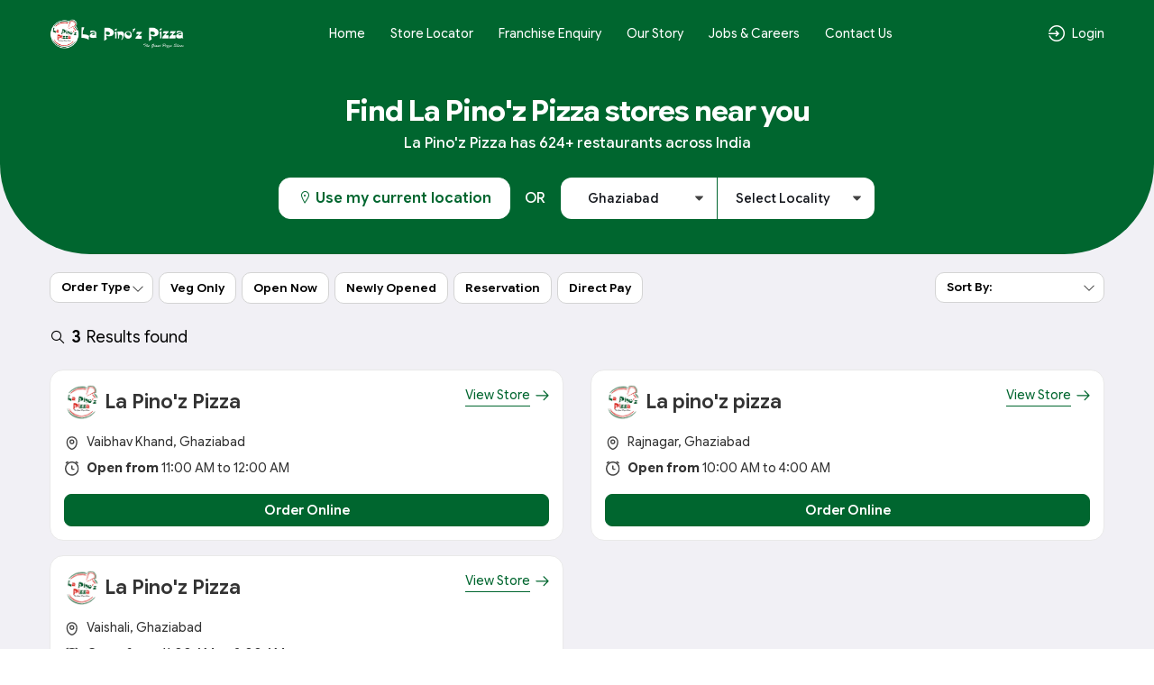

--- FILE ---
content_type: text/html; charset=UTF-8
request_url: https://lapinozpizza.in/store-locator/Ghaziabad
body_size: 46615
content:
<!DOCTYPE html>
<html lang="en-US">

<head>
    <link rel="preconnect" href="https://static.uengage.in">
    <link rel="preconnect" href="https://www.googletagmanager.com" crossorigin>
    <link rel="preconnect" href="https://www.google-analytics.com" crossorigin>
    <link rel="preconnect" href="https://www.google.com" crossorigin>

    
    <script>
        // CAPTCHA configuration - Disable for localhost development
                var ciCaptchaEnabled = 1;
        var ageConsentEnabled = 0;
    </script>

    


    




        <!-- Global site tag (gtag.js) - Google Analytics -->
        <script defer async src="https://www.googletagmanager.com/gtag/js?id=G-3HZHM5GDEH"></script>
        <script>
            var reCaptcha = 0;
            window.dataLayer = window.dataLayer || [];

            function gtag() {
                dataLayer.push(arguments);
            }

            gtag('js', new Date());
                            gtag('config', 'G-3HZHM5GDEH');
            




                        

        </script>




        
        

        <link rel="preconnect" href="https://connect.facebook.net">
        <link rel="preconnect" href="https://www.facebook.com">

        <!-- Facebook Pixel Code -->
        <script>
            ! function (f, b, e, v, n, t, s) {
                if (f.fbq) return;
                n = f.fbq = function () {
                    n.callMethod ?
                        n.callMethod.apply(n, arguments) : n.queue.push(arguments)
                };
                if (!f._fbq) f._fbq = n;
                n.push = n;
                n.loaded = !0;
                n.version = '2.0';
                n.queue = [];
                t = b.createElement(e);
                t.async = !0;
                t.src = v;
                s = b.getElementsByTagName(e)[0];
                s.parentNode.insertBefore(t, s)
            }(window, document, 'script', 'https://connect.facebook.net/en_US/fbevents.js');
            fbq('init', '289001502173776');
            

            

                       

            fbq('track', 'PageView');
        </script>
        <noscript>
            <img height="1" width="1"
                src="https://www.facebook.com/tr?id=289001502173776&ev=PageView&noscript=1"
                alt="facebook pixel" />
        </noscript>
        <!-- End Facebook Pixel Code -->
        
    
    
    
    <meta charset="UTF-8">
    <meta name="viewport" content="width=device-width, initial-scale=1, maximum-scale=1, user-scalable=no, viewport-fit=cover">
    <!-- <link id="appFavicon" rel="icon" type="image/x-icon" href=""> -->
    <!-- <link rel="icon" href="" type="image/x-icon"> -->
    <meta name="author" content="uEngage">
    <meta name="theme-color" content="#00662f" />
    <link rel="shortcut icon" href="https://cdn.uengage.io/brand_logo/lapinoz.png">

    <meta name="msapplication-TileColor" content="#ffffff">
    <meta name="theme-color" content="#ffffff">


    <link rel="apple-touch-icon" sizes="192x192" href="https://cdn.uengage.io/brand_logo/logo-5-1758656344_192.png">
    <link rel="shortcut icon" href="https://cdn.uengage.io/brand_logo/lapinoz.png" type="image/x-icon">
    <title>La Pino'z Pizza Store Near me | Nearby Pizza Restaurants </title>
    <meta name="description" content="Order Pizza online From La Pino'z Pizza Store. Use our online pizza delivery service for the mouth-watering Standout Pizza near me">
    <link rel="canonical" href="https://lapinozpizza.in/store-locator/Ghaziabad" />
    <link rel="manifest" href="https://lapinozpizza.in/manifest.json">
    <link rel="icon"   href="https://cdn.uengage.io/brand_logo/lapinoz.png">
        <link rel="icon" type="image/png" sizes="192x192"  href="https://cdn.uengage.io/brand_logo/logo-5-1758656344_192.png">
        <link rel="icon" type="image/png" sizes="32x32" href="https://cdn.uengage.io/brand_logo/logo-5-1758656344_32.png">
        <link rel="icon" type="image/png" sizes="96x96" href="https://cdn.uengage.io/brand_logo/logo-5-1758656344_96.png">
        <link rel="icon" type="image/png" sizes="16x16" href="https://cdn.uengage.io/brand_logo/logo-5-1758656344_16.png">  
        <meta name="msapplication-TileColor" content="#ffffff">   
        <meta name="theme-color" content="#00662f">

            <meta name="robots" content="index, follow">
                <link rel="icon" href="https://cdn.uengage.io/brand_logo/lapinoz.png" type="image/jpg" sizes="16x16">
    
    <meta name="ondc-site-verification"
        content="JXXJEMTFg79fgVvA8jpjSn2KQR4kTwJ444PKTEnplZ77WQDEf5ATXk34JsMtsBZIi2rOzwUYbXif7qB50eVgCg==">

    
            <meta property='fb:app_id' content='2100486010216083' />
    
    <meta property="og:title" content="La Pino'z Pizza Store Near me | Nearby Pizza Restaurants " />
            <meta property="og:type" content="website" />
        <meta property="og:site_name" content="La Pino'z Pizza" />
            <meta property="og:image" content="https://cdn.uengage.io/brand_logo/lapinoz.png" />
        <meta property="og:image:alt" content="La Pino'z Pizza Store Near me | Nearby Pizza Restaurants " />

    <meta property="og:url" content="https://lapinozpizza.in/store-locator/Ghaziabad" />
    <meta property="og:description" content="Order Pizza online From La Pino'z Pizza Store. Use our online pizza delivery service for the mouth-watering Standout Pizza near me" />

    <meta name="twitter:card" content="summary">
    <meta name="twitter:title" content="La Pino'z Pizza Store Near me | Nearby Pizza Restaurants ">
    <meta name="twitter:description" content="Order Pizza online From La Pino'z Pizza Store. Use our online pizza delivery service for the mouth-watering Standout Pizza near me">
            <meta property="twitter:image" content="https://cdn.uengage.io/brand_logo/lapinoz.png" />
    
    <link rel="preload" href="https://lapinozpizza.in/assets/themes/ue_silver/css/bootstrap.min.css" as="style" />
    <link rel="stylesheet" type="text/css" href="https://lapinozpizza.in/assets/themes/ue_silver/css/bootstrap.min.css" media="all" />
    <link rel="preload" href="https://lapinozpizza.in/assets/themes/ue_silver/css/line-awesome.min.css" as="style" />
    <link rel="stylesheet" type="text/css" href="https://lapinozpizza.in/assets/themes/ue_silver/css/line-awesome.min.css" media="all" />
    

                    <script type="application/ld+json">
           {
           "@context": "https://schema.org",
           "@type": "Organization",
           "name": "La Pino'z Pizza",
           "alternateName": "La Pino'z Pizza",
           "url": "https://lapinozpizza.in/",
           "logo": "https://cdn.uengage.io/brand_logo/lapinoz.png",
           "sameAs": [
                  "https://www.facebook.com/LaPinozPizzaIndia",                                   "https://www.instagram.com/lapinozpizzaindia/"              ]
           }
        </script>
        <link rel="preconnect" href="https://fonts.googleapis.com">
    <link rel="preconnect" href="https://fonts.gstatic.com" crossorigin>
    <link rel="preload"
        href="https://fonts.googleapis.com/css2?family=Inter:ital,opsz,wght@0,14..32,100..900;1,14..32,100..900&display=swap"
        as="style" onload="this.onload=null;this.rel='stylesheet'">

    <link href="https://fonts.googleapis.com/css2?family=Inter:ital,opsz,wght@0,14..32,100..900;1,14..32,100..900&display=swap" rel="stylesheet">
    <!-- <link rel="stylesheet" type="text/css" href="https://lapinozpizza.in/assets/wla_new/css/style_wla_20221007_4.css" media="all" /> -->
    <!-- <link rel="stylesheet" href="https://cdnjs.cloudflare.com/ajax/libs/intl-tel-input/16.0.4/css/intlTelInput.css" integrity="sha256-rTKxJIIHupH7lFo30458ner8uoSSRYciA0gttCkw1JE=" crossorigin="anonymous" /> -->


    <link rel="preload" href="https://lapinozpizza.in/assets/themes/ue_silver/css/header_config/common_20260129_111.css"
        as="style" />
    <link rel="stylesheet" type="text/css" href="https://lapinozpizza.in/assets/themes/ue_silver/css/header_config/common_20260129_111.css"
        media="all" />
        <script src="https://code.jquery.com/jquery-3.5.1.min.js"></script>
    <!-- Centralized getStoresName API Request Manager - Load early to prevent duplicate calls -->
    <script>
    (function() {
        'use strict';
        if (typeof window.callGetStoresName !== 'undefined') return; // Already loaded
        
        var origin = window.location.origin;
        var activeRequests = {}; // Track active requests by cache key
        var requestCache = {}; // Cache results temporarily
        var CACHE_DURATION = 5000; // Cache results for 5 seconds
        var REQUEST_TIMEOUT = 30000; // 30 seconds timeout
        var isManagerReady = true; // Flag to ensure manager is ready
        var pageLoadComplete = false; // Flag to track if page load is complete
        
        // Mark page as loaded when DOM is ready
        if (document.readyState === 'loading') {
            document.addEventListener('DOMContentLoaded', function() {
                setTimeout(function() {
                    pageLoadComplete = true;
                }, 100);
            });
        } else {
            setTimeout(function() {
                pageLoadComplete = true;
            }, 100);
        }
        
        // Generate cache key from request parameters
        function getCacheKey(slug, pId, orderType) {
            return (slug || '') + '_' + (pId || '') + '_' + (orderType || '');
        }
        
        // Check if cached data is still valid
        function isCacheValid(cacheKey) {
            if (!requestCache[cacheKey]) return false;
            var now = Date.now();
            return (now - requestCache[cacheKey].timestamp) < CACHE_DURATION;
        }
        
        // Main function to call getStoresName API with deduplication
        window.callGetStoresName = function(options) {
            if (!options) {
                console.error('callGetStoresName: options parameter is required');
                return;
            }
            
            // Ensure manager is ready
            if (!isManagerReady) {
                console.warn('callGetStoresName: Manager not ready, retrying...');
                setTimeout(function() {
                    window.callGetStoresName(options);
                }, 50);
                return;
            }
            
            // Prevent calls during initial page load unless explicitly allowed
            // This prevents duplicate calls from initialization code
            if (!pageLoadComplete && !options.allowDuringLoad) {
                // Queue the call for after page load
                setTimeout(function() {
                    options.allowDuringLoad = true;
                    window.callGetStoresName(options);
                }, 200);
                return;
            }
            
            var slug = options.slug || '';
            var pId = options.pId || (typeof window.pId !== 'undefined' ? window.pId : '');
            var orderType = options.orderType !== undefined ? options.orderType : (typeof window.order_selected_tab !== 'undefined' ? window.order_selected_tab : 1);
            var successCallback = options.success || function(){};
            var errorCallback = options.error || function(){};
            var completeCallback = options.complete || function(){};
            var forceRefresh = options.forceRefresh || false;
            
            // Generate request key for deduplication
            var cacheKey = getCacheKey(slug, pId, orderType);
            
            // Check cache first (unless force refresh)
            if (!forceRefresh && isCacheValid(cacheKey)) {
                setTimeout(function() {
                    try {
                        successCallback(requestCache[cacheKey].data);
                    } catch(e) {
                        console.error('callGetStoresName: Error in success callback:', e);
                    }
                    try {
                        completeCallback();
                    } catch(e) {
                        console.error('callGetStoresName: Error in complete callback:', e);
                    }
                }, 0);
                return;
            }
            
            // CRITICAL: Store request placeholder FIRST to prevent race conditions
            // This ensures that simultaneous calls will see an active request and queue instead of creating duplicates
            if (activeRequests[cacheKey]) {
                // Request placeholder or actual request exists
                if (activeRequests[cacheKey].xhr && activeRequests[cacheKey].xhr.readyState !== 4) {
                    // Request in progress - queue callbacks
                    activeRequests[cacheKey].successCallbacks.push(successCallback);
                    activeRequests[cacheKey].errorCallbacks.push(errorCallback);
                    activeRequests[cacheKey].completeCallbacks.push(completeCallback);
                    return activeRequests[cacheKey].xhr;
                } else if (activeRequests[cacheKey].isCreating) {
                    // Request is being created - queue callbacks
                    activeRequests[cacheKey].successCallbacks.push(successCallback);
                    activeRequests[cacheKey].errorCallbacks.push(errorCallback);
                    activeRequests[cacheKey].completeCallbacks.push(completeCallback);
                    // Return a dummy object to indicate request is queued
                    return { readyState: 1 };
                } else {
                    // Previous request completed but cache expired - create new one
                    delete activeRequests[cacheKey];
                }
            }
            
            // Abort previous request with different parameters if still in progress
            for (var key in activeRequests) {
                if (key !== cacheKey && activeRequests[key] && activeRequests[key].xhr && activeRequests[key].xhr.readyState !== 4) {
                    try {
                        activeRequests[key].xhr.abort();
                    } catch(e) {
                        // Ignore abort errors
                    }
                    delete activeRequests[key];
                }
            }
            
            // Create placeholder request object FIRST (before AJAX call) to prevent race conditions
            var requestPlaceholder = {
                xhr: null, // Will be set after AJAX call
                successCallbacks: [successCallback],
                errorCallbacks: [errorCallback],
                completeCallbacks: [completeCallback],
                isCreating: true // Flag to prevent duplicate creation
            };
            activeRequests[cacheKey] = requestPlaceholder;
            
            // Create new request
            var url = origin + '/client/getStoresName';
            
            var xhr = $.ajax({
                url: url,
                method: 'POST',
                timeout: REQUEST_TIMEOUT,
                data: {
                    slug: slug,
                    pId: pId,
                    orderType: orderType
                },
                success: function(response) {
                    try {
                        var result = typeof response === 'string' ? JSON.parse(response) : response;
                        
                        // Cache the result
                        requestCache[cacheKey] = {
                            data: result,
                            timestamp: Date.now()
                        };
                        
                        // Call primary callback
                        try {
                            successCallback(result);
                        } catch(e) {
                            console.error('callGetStoresName: Error in success callback:', e);
                        }
                        
                        // Call all queued callbacks
                        if (activeRequests[cacheKey]) {
                            activeRequests[cacheKey].successCallbacks.forEach(function(cb) {
                                try {
                                    cb(result);
                                } catch(e) {
                                    console.error('callGetStoresName: Error in queued success callback:', e);
                                }
                            });
                        }
                    } catch(e) {
                        console.error('callGetStoresName: Error parsing response:', e);
                        try {
                            errorCallback(xhr, 'parse', e);
                        } catch(err) {
                            console.error('callGetStoresName: Error in error callback:', err);
                        }
                        if (activeRequests[cacheKey]) {
                            activeRequests[cacheKey].errorCallbacks.forEach(function(cb) {
                                try {
                                    cb(xhr, 'parse', e);
                                } catch(err) {
                                    console.error('callGetStoresName: Error in queued error callback:', err);
                                }
                            });
                        }
                    }
                },
                error: function(xhr, status, error) {
                    // Don't call error callback if request was aborted
                    if (status !== 'abort') {
                        try {
                            errorCallback(xhr, status, error);
                        } catch(e) {
                            console.error('callGetStoresName: Error in error callback:', e);
                        }
                        if (activeRequests[cacheKey]) {
                            activeRequests[cacheKey].errorCallbacks.forEach(function(cb) {
                                try {
                                    cb(xhr, status, error);
                                } catch(e) {
                                    console.error('callGetStoresName: Error in queued error callback:', e);
                                }
                            });
                        }
                    }
                },
                complete: function() {
                    // Call complete callbacks
                    try {
                        completeCallback();
                    } catch(e) {
                        console.error('callGetStoresName: Error in complete callback:', e);
                    }
                    if (activeRequests[cacheKey]) {
                        activeRequests[cacheKey].completeCallbacks.forEach(function(cb) {
                            try {
                                cb();
                            } catch(e) {
                                console.error('callGetStoresName: Error in queued complete callback:', e);
                            }
                        });
                    }
                    // Clean up
                    delete activeRequests[cacheKey];
                }
            });
            
            // Update placeholder with actual XHR object
            requestPlaceholder.xhr = xhr;
            requestPlaceholder.isCreating = false;
            
            return xhr;
        };
        
        // Abort all active requests
        window.abortAllGetStoresName = function() {
            for (var key in activeRequests) {
                if (activeRequests[key] && activeRequests[key].xhr && activeRequests[key].xhr.readyState !== 4) {
                    try {
                        activeRequests[key].xhr.abort();
                    } catch(e) {
                        // Ignore abort errors
                    }
                }
            }
            activeRequests = {};
        };
        
        // Clear cache function
        window.clearGetStoresNameCache = function() {
            requestCache = {};
        };
        
        // Clean up old cache entries periodically
        setInterval(function() {
            var now = Date.now();
            for (var key in requestCache) {
                if ((now - requestCache[key].timestamp) >= CACHE_DURATION) {
                    delete requestCache[key];
                }
            }
        }, CACHE_DURATION);
    })();
    </script>
    <script
    src="https://js.sentry-cdn.com/b5c0d2a9fa1e04f55cc46c3bc48bc74e.min.js"
    crossorigin="anonymous"
    ></script>
    
    <!-- CAPTCHA JavaScript functions -->
    <script>
        // Function to refresh CI2 CAPTCHA
        function refreshCaptcha() {
            var captchaContainer = document.getElementById('ci-captcha-img');
            if (captchaContainer) {
                // Show loading state
                captchaContainer.innerHTML = '<span style="color: #666;">Loading...</span>';
                
                // Load CAPTCHA via AJAX to ensure session cookies are sent
                $.ajax({
                    url: window.location.origin + '/wla/generate_captcha',
                    type: 'GET',
                    xhrFields: {
                        withCredentials: true,
                        responseType: 'arraybuffer'
                    },
                    beforeSend: function(xhr) {
                        xhr.setRequestHeader('X-Requested-With', 'XMLHttpRequest');
                    },
                    success: function(data, status, xhr) {
                        // Create image element
                        var img = document.createElement('img');
                        img.style.width = '150px';
                        img.style.height = '30px';
                        img.style.border = '1px solid #ddd';
                        img.style.borderRadius = '4px';
                        
                        // Convert response to base64 data URL
                        var base64 = btoa(String.fromCharCode.apply(null, new Uint8Array(data)));
                        img.src = 'data:image/jpeg;base64,' + base64;
                        
                        captchaContainer.innerHTML = '';
                        captchaContainer.appendChild(img);
                    },
                    error: function() {
                        captchaContainer.innerHTML = '<span style="color: #d32f2f;">Error loading CAPTCHA</span>';
                    }
                });
                
                // Clear CAPTCHA input and disable button
                $('#ci_captcha').val('');
                checkSendOTPButtonState();
            }
        }
        
        // Load CAPTCHA on page load
        $(document).ready(function() {
            if (ciCaptchaEnabled == 1) {
                refreshCaptcha();
            }
        });
        
        // Function to check if Send OTP button should be enabled
        function checkSendOTPButtonState() {
            var mobileValue = $("#mobileNo").val();
            var isMobileValid = mobileValue.length == 10;
            var isDataConsentOk = $("#data_consent").length ? $("#data_consent").is(':checked') : true;
            var isAgeConsentOk = true;
            if (typeof ageConsentEnabled !== 'undefined' && ageConsentEnabled == 1) {
                isAgeConsentOk = $('input[name="age_consent"]:checked').length > 0;
            }
            
            if (ciCaptchaEnabled == 1) {
                // CAPTCHA is enabled - mobile, CAPTCHA, data consent and age consent must be valid
                var captchaValue = $("#ci_captcha").val();
                var captchaPattern = /^[0-9]{6}$/;
                var isCaptchaValid = captchaPattern.test(captchaValue.trim());
                
                if (isMobileValid && isCaptchaValid && isDataConsentOk && isAgeConsentOk) {
                    $("#sendOtpBtn").removeClass("disable");
                } else {
                    $("#sendOtpBtn").addClass("disable");
                }
            } else {
                // CAPTCHA is disabled - mobile number, data consent and age consent validation
                if (isMobileValid && isDataConsentOk && isAgeConsentOk) {
                    $("#sendOtpBtn").removeClass("disable");
                } else {
                    $("#sendOtpBtn").addClass("disable");
                }
            }
        }
        
        // Add event listeners for dynamic button state
        $(document).ready(function() {
            $("#mobileNo").keyup(function() {
                checkSendOTPButtonState();
            });
            
            // Restrict captcha (type="number") to 6 digits only
            $("#ci_captcha").on('input', function() {
                var val = $(this).val();
                if (val.length > 6) {
                    $(this).val(val.slice(0, 6));
                }
                if (val && (parseInt(val, 10) > 999999 || parseInt(val, 10) < 0)) {
                    $(this).val(val.slice(0, 6));
                }
                checkSendOTPButtonState();
            });
            $("#ci_captcha").keyup(function() {
                checkSendOTPButtonState();
            });
            
            $("#data_consent").on('change', function() {
                checkSendOTPButtonState();
            });
            
            $('input[name="age_consent"]').on('change', function() {
                checkSendOTPButtonState();
            });
        });
    </script>
</head>
<style>
    body {
        font-size: 14px !important;
    }

    #myBtn {
        display: none;
        position: fixed;
        bottom: 90px;
        font-weight: 600;
        right: 19px;
        z-index: 99;
        border: none;
        outline: none;
        background: linear-gradient(to bottom right, var(--main-bg-color) 0%, #ffffff 100%);
        color: #fff;
        cursor: pointer;
        padding: 0.5em;
        padding-left: 0.5em !important;
        border-radius: 100% !important;
        width: 48px;
        height: 48px;
    }

    .intl-tel-input .selected-flag .iti-arrow {
        position: absolute;
        top: 50%;
        margin-top: -2px;
        right: 5px;
        width: 0;
        height: 0;
        border-left: 3px solid transparent;
        border-right: 3px solid transparent;
        border-top: 4px solid #555;
    }

    .intl-tel-input .selected-flag .iti-flag {
        margin-left: 5px !important;
    }


    :root {
        --main-bg-color:
            #00662f        ;
        --sec-bg-color:
                    ;
        --secondary-bg-color:
            #fff        ;
    }

    .g-recaptcha {
        margin-top: 15px;
        /* Add space between input and reCAPTCHA */
        transform: scale(0.9);
        /* Adjust scale for mobile */
        transform-origin: 0 0;
    }

    @media (max-width: 768px) {

        .g-recaptcha {
            transform: scale(0.85);
            /* Further reduce scale for smaller devices */
        }
    }
</style>



    <style>
        @media only screen and (min-width: 768px) {
            .change-outlet-des {
                position: relative;
            }

            .change-outlet-des {
                margin-left: .7rem !important;
                padding-left: .7rem !important;
            }

            .change-outlet-des:before {
                content: "";
                position: absolute;
                width: 0.5px;
                height: 100%;
                left: 0px;
                top: 0px;
                background-image: linear-gradient(to top, rgba(255, 0, 0, 0), rgb(255 255 255), rgba(255, 0, 0, 0));
            }

        }

        #site-navigation {
            box-shadow: none;
            -moz-box-shadow: none;
            -webkit-box-shadow: none;
            -o-box-shadow: none;
        }

        @media only screen and (max-width: 767px) {
            .mobileselectcity .row {
                padding: 5px 15px;
                /* background: #006630; */
                border-radius: 0px;
            }

            .extraspace {
                padding-top: 35px;
            }

            .extraspace #site-navigation {
                border-radius: 0px;
            }

            .new-banner {
                border-top: 1px dashed #000;
            }

            .full-img {
                border-radius: 0px 0px 40px 40px;
                overflow: hidden;
            }
        }
    </style>

<style>
    #updateProfileModal_new.modal.modal-top .modal-body {
        max-height: 450px;
    }

    @media only screen and (max-width: 767px) {
        #updateProfileModal_new.modal.modal-top .modal-body {
            max-height: 100%;
        }
    }
</style>

    <style>
        .cart-btn-secondary {
            background: var(--main-bg-color) !important;
            border: 1px solid var(--secondary-bg-color) !important;
            color: var(--secondary-bg-color) !important;
        }
    </style>



<body class="append_order  "
    style="background: #fff !important;">
    <div class="spinner" style="display:none">
        <div class="spinner-inner align-items-center justify-content-center" role="status">
            <div class="spinner-border">
                <span class="sr-only">Loading...</span>
            </div>
            <img src="https://cdn.uengage.io/brand_logo/lapinoz.png" alt="Logo" width="50" height="50" loading="lazy">
        </div>
    </div>
    
    <div>
        <div class="modal fade modal-top promocode login-screen signin--screen" id="loginModal"  tabindex="-1"
            aria-labelledby="loginModal" style="padding-right: 7px;" aria-modal="true" role="dialog">
            <div class="modal-dialog" role="document">
                <div class="modal-content">
                    
                        <div class="d-flex  pt-4 xross">
                        <button type="button" class="p-0" data-dismiss="modal" aria-label="Close" id="closeLoginModal">
                            <img src="https://lapinozpizza.in/assets/themes/ue_silver/img/icons/Cross03.svg" alt="Close" width="25" height="25"/>
			
                        </button>
                    </div> 
                    <div class="alert alert-danger" id="danger-alert-login" role="alert"
                        style=" display:none;   bottom: auto;top: 0;">
                        <span id="errorMessageLogin"></span>
                    </div>
                    <div class="modal-body">
                        <!--<img src="https://cdn.uengage.io/brand_logo/lapinoz.png" alt="La Pino'z Pizza" width="500" height="170" class="logos">-->
                        <p class="mb-2 login-common-heading">Sign in to your account</p>
                        <p class="mb-3">We’ll send you a verification code to help us keep your account safe.</p>
                                                    <form class="form-email mb-0">
                                <!-- <label for="mobileNo" class="label-p new-label-p" style="color: #000000;">Phone
                                    Number</label> -->
                                <div class="input-group phone-input">
                                     <div class="country-code">+91</div>
                                    <input type="tel" class="phone-input--inner" id="mobileNo"
                                        placeholder="Enter 10 Digits Phone No." maxlength="10" autocomplete="off"
                                        pattern="[0-9]{10}" oninput="sanitizeInput()">
                                </div>
                                                                
                                <!-- CI2 Built-in CAPTCHA (only if enabled) -->
                                                                <div class="ci-captcha-container" style="margin-top: 15px;">
                                    <label for="ci_captcha" class="label-p new-label-p" style="color: #000000;">Enter Security code</label>
                                    <div class="captcha-wrapper security-box" >
                                                                            <input type="number" id="ci_captcha" name="ci_captcha" min="0" max="999999" maxlength="6" autocomplete="off" pattern="[0-9]{6}" inputmode="numeric" placeholder="Enter 6-digit code">
                                        <div id="ci-captcha-img" class="captcha">
                                            <span style="color: #878787;">Loading...</span>
                                        </div>
                                        <button type="button" onclick="refreshCaptcha()" style="background: none; border: none; cursor: pointer; font-size: 12px; padding: 0px; margin-top:4px;" title="Refresh CAPTCHA"><img src="https://lapinozpizza.in/assets/themes/ue_silver/img/Refresh.svg" alt="Refresh CAPTCHA" height="24" /></button>
                                    </div>

                                </div>
                                                            </form>
                                                                <p class="dont-have-account custom-check" style="font-weight: 400; display: flex; align-items: center; gap: 8px;">
                                    <input type="checkbox" id="data_consent" class="form-check-input" name="data_consent" value="1">
                                    <label for="data_consent" class="form-check-label check-text" style="margin-bottom: 0;">To continue accept our <a href="https://lapinozpizza.in/terms-and-conditions" target="_blank">Terms of Use</a> and <a href="https://lapinozpizza.in/privacy-policy" target="_blank">Privacy Policy</a></label>
                                </p>
                            <button type="submit" class="btn-otp submit_btn animatebtn disable" id="sendOtpBtn"
                                onclick="sendOTP(5);">Send OTP</button>
                            <div class="center-line mt-0" id="truecallerOr" style="display:none">
                                <span class="or-span">or</span>
                            </div>
                            <button class="mail-btn mail-btns mb-3" onclick="truecallerLogin(5);"
                                id="truecallerBTN">Continue with <img
                                    src="https://lapinozpizza.in/assets/wla_new/img/truecaller-icon.png" alt="Truecaller Icon"
                                    loading="lazy"></button>
                                                        <!-- <p class="dont-have-account">
                                <a href="https://www.shoutlo.com/privacy-policy" class="d-block">Privacy Policy</a>
                            </p> -->
                    </div>
                    
                </div>
            </div>
        </div>
        <!-- HTML -->
        <!-- Hidden input to maintain keyboard state -->
        <input type="tel" id="hiddenKeyboardKeeper"
            style="position: absolute; top: -9999px; left: -9999px; opacity: 0;">

        <div class="modal fade modal-top promocode login-screen show" id="verifyotp" tabindex="-1"
            aria-labelledby="verifyotp" style="padding-right: 7px;" aria-modal="true" role="dialog">
            <div class="modal-dialog" role="document">
                <div class="modal-content">
                    <div class="d-flex pt-4 xross">
                        <button type="button" class="p-0" data-dismiss="modal" aria-label="Close">
                           <img src="https://lapinozpizza.in/assets/themes/ue_silver/img/icons/Cross03.svg" alt="Close" width="30" height="30"/>
			
                        </button>
                    </div>
                    <div class="modal-body">
                        <p class="mb-2 login-common-heading"><a href="#" data-toggle="modal" data-target="#verifyotp"
                                data-dismiss="modal" onclick="openLogin()"><svg fill=none viewBox="0 0 24 24"
                                    xmlns=http://www.w3.org/2000/svg>
                                    <path
                                        d="M5.25 11.25H20.25C20.4489 11.25 20.6397 11.329 20.7803 11.4697C20.921 11.6103 21 11.8011 21 12C21 12.1989 20.921 12.3897 20.7803 12.5303C20.6397 12.671 20.4489 12.75 20.25 12.75H5.25C5.05109 12.75 4.86032 12.671 4.71967 12.5303C4.57902 12.3897 4.5 12.1989 4.5 12C4.5 11.8011 4.57902 11.6103 4.71967 11.4697C4.86032 11.329 5.05109 11.25 5.25 11.25Z"
                                        fill=black />
                                    <path
                                        d="M5.56038 12L11.7809 18.219C11.9217 18.3598 12.0008 18.5508 12.0008 18.75C12.0008 18.9491 11.9217 19.1401 11.7809 19.281C11.64 19.4218 11.449 19.5009 11.2499 19.5009C11.0507 19.5009 10.8597 19.4218 10.7189 19.281L3.96888 12.531C3.89903 12.4613 3.84362 12.3785 3.80581 12.2874C3.768 12.1963 3.74854 12.0986 3.74854 12C3.74854 11.9013 3.768 11.8036 3.80581 11.7125C3.84362 11.6214 3.89903 11.5386 3.96888 11.469L10.7189 4.71897C10.8597 4.57814 11.0507 4.49902 11.2499 4.49902C11.449 4.49902 11.64 4.57814 11.7809 4.71897C11.9217 4.8598 12.0008 5.05081 12.0008 5.24997C12.0008 5.44913 11.9217 5.64014 11.7809 5.78097L5.56038 12Z"
                                        fill=black />
                                </svg></a> OTP Verification</p>
                        <p class="dont-have-account-two mt-0 mb-3">We have sent a verification code to <span
                                style="font-weight: 500;" style="color: var(--main-bg-color);">+91<span
                                    id="enter_number"></span></span>. <a href="#" data-toggle="modal"
                                data-target="#verifyotp" data-dismiss="modal" onclick="openLogin()"
                                style="text-decoration: underline;">Wrong Number</a>
                        <form class="form-email mb-0" id="otpForm"
                            onsubmit="validateOTP(5); return false;">
                            <label for="OTP" class="label-p">Please Enter OTP To Verify</label>

                            <div class="passcode-wrapper passcode-wrapper-main">
                                <input id="OTP" type="tel" inputmode="numeric" maxlength="6" class="form-control"
                                    autocomplete="one-time-code" placeholder="Enter 6-digit OTP" autofocus
                                    oninput="handleOTPInput(event, 5)">
                            </div>

                            <button type="button" class="submit_btn animatebtn disable" id="validateOTP"
                                onclick="submitOTP(5)">Verify</button>
                        </form>
                        <div class="text-center" id="resendOTP" style="line-height: normal;display: none;"><span
                                style="display:block;">Didn't you receive any code?</span><span
                                onclick="resendOTP(5);"
                                style="color: var(--main-bg-color);margin-top: 2px;display: inline-block;font-weight: 400;cursor: pointer; border-bottom: 1px solid var(--main-bg-color);">Resend
                                Code</span></div>
                    </div>
                </div>
            </div>
        </div>

        <div class="modal fade modal-top promocode login-screen show" id="emailverifyotp" tabindex="-1"
            aria-labelledby="emailverifyotp" style="padding-right: 7px;" aria-modal="true" role="dialog">
            <div class="modal-dialog" role="document">
                <div class="modal-content">
                    <div class="d-flex pt-4 xross">
                        <button type="button" class="p-0" data-dismiss="modal" aria-label="Close">
                            <img src="https://lapinozpizza.in/assets/themes/ue_silver/img/icons/Cross03.svg" alt="Close" width="30" height="30"/>
                        </button>
                    </div>
                    <div class="modal-body">
                        <p class="mb-2 login-common-heading"><a href="#" data-toggle="modal"
                                data-target="#emailverifyotp" data-dismiss="modal" onclick="openLogin()"><svg fill=none
                                    viewBox="0 0 24 24" width="24" height="24" xmlns="http://www.w3.org/2000/svg">
                                    <path
                                        d="M5.25 11.25H20.25C20.4489 11.25 20.6397 11.329 20.7803 11.4697C20.921 11.6103 21 11.8011 21 12C21 12.1989 20.921 12.3897 20.7803 12.5303C20.6397 12.671 20.4489 12.75 20.25 12.75H5.25C5.05109 12.75 4.86032 12.671 4.71967 12.5303C4.57902 12.3897 4.5 12.1989 4.5 12C4.5 11.8011 4.57902 11.6103 4.71967 11.4697C4.86032 11.329 5.05109 11.25 5.25 11.25Z"
                                        fill=black />
                                    <path
                                        d="M5.56038 12L11.7809 18.219C11.9217 18.3598 12.0008 18.5508 12.0008 18.75C12.0008 18.9491 11.9217 19.1401 11.7809 19.281C11.64 19.4218 11.449 19.5009 11.2499 19.5009C11.0507 19.5009 10.8597 19.4218 10.7189 19.281L3.96888 12.531C3.89903 12.4613 3.84362 12.3785 3.80581 12.2874C3.768 12.1963 3.74854 12.0986 3.74854 12C3.74854 11.9013 3.768 11.8036 3.80581 11.7125C3.84362 11.6214 3.89903 11.5386 3.96888 11.469L10.7189 4.71897C10.8597 4.57814 11.0507 4.49902 11.2499 4.49902C11.449 4.49902 11.64 4.57814 11.7809 4.71897C11.9217 4.8598 12.0008 5.05081 12.0008 5.24997C12.0008 5.44913 11.9217 5.64014 11.7809 5.78097L5.56038 12Z"
                                        fill=black />
                                </svg></a> OTP Verification</p>
                        <p class="dont-have-account-two mt-0 mb-3">Verification Code has been sent to <span
                                id="email_enter"></span>. <a href="#" data-toggle="modal" data-target="#emailverifyotp"
                                data-dismiss="modal" onclick="openLogin()">Wrong Email</a></p>
                        <form class="form-email mb-0" id="EmailOTP">
                            <label for="OTP" class="label-p">Enter OTP To Verify</label>

                            <div class="passcode-wrapper">
                                <input id="codeBoxs1" type="tel" min="0" max="9" maxlength="1"
                                    oninput="this.value=this.value.slice(0,1)" onkeyup="onKeyUpEvents(1, event)"
                                    onfocus="onFocusEvents(1)">
                                <input id="codeBoxs2" type="tel" min="0" max="9" maxlength="1"
                                    oninput="this.value=this.value.slice(0,1)" onkeyup="onKeyUpEvents(2, event)"
                                    onfocus="onFocusEvents(2)">
                                <input id="codeBoxs3" type="tel" min="0" max="9" maxlength="1"
                                    oninput="this.value=this.value.slice(0,1)" onkeyup="onKeyUpEvents(3, event)"
                                    onfocus="onFocusEvents(3)">
                                <input id="codeBoxs4" type="tel" min="0" max="9" maxlength="1"
                                    oninput="this.value=this.value.slice(0,1)" onkeyup="onKeyUpEvents(4, event)"
                                    onfocus="onFocusEvents(4)">
                                <input id="codeBoxs5" type="tel" min="0" max="9" maxlength="1"
                                    oninput="this.value=this.value.slice(0,1)" onkeyup="onKeyUpEvents(5, event)"
                                    onfocus="onFocusEvents(5)">
                                <input id="codeBoxs6" type="tel" min="0" max="9" maxlength="1"
                                    oninput="this.value=this.value.slice(0,1)" onkeyup="onKeyUpEvents(6, event)"
                                    onfocus="onFocusEvents(6)">
                            </div>
                        </form>

                        <form class="form-email mb-0" style="display:none">
                            <label for="OTP" class="label-p">Please Enter Password To Verify</label>
                            <input type="password" class="form-control" id="EmailPassword"
                                placeholder="Type Password Here">
                        </form>

                        <button type="submit" class="submit_btn animatebtn"
                            onclick="validateEmailOTP(5);" id="validateOTPEmail">Verify OTP</button>
                        <button type="submit" class="submit_btn animatebtn disable" style="display:none;"
                            onclick="verifyPassword(5);" id="validatePassword">Verify Password</button>
                    </div>
                </div>
            </div>
        </div>


        <div class="alert alert-success d-none" id="success-alert-truecaller">
            
            <button type="button" class="close" data-dismiss="alert">X</button>
            <strong>HURRAY!</strong> You are now LoggedIn!
        </div>


        <div class="paytmConsentModal modal fade" tabindex="-1" role="dialog">
            <div class="modal-dialog" role="document">
                <div class="modal-content">
                    <div class="modal-header">
                        
                        <span class="modal-title">Consent</span>
                        <button type="button" class="close" data-dismiss="modal" aria-label="Close">
                           <img src="https://lapinozpizza.in/assets/themes/ue_silver/img/icons/Cross03.svg" alt="Close" width="30" height="30"/>
                        </button>
                    </div>
                    <div class="modal-body">
                        <p>Login and Consent is mandatory to proceed</p>
                    </div>
                    <div class="modal-footer">
                        <button type="button" class="btn btn-primary" onclick="tryPaytmLogin();">Proceed</button>
                        <button type="button" class="btn btn-secondary" onclick="popoutPaytm();">Close</button>
                    </div>
                </div>
            </div>
        </div>

        <div class="modal fade" tabindex="-1" role="dialog" id="updateProfileModal">
            <div class="modal-dialog" role="document">
                <div class="modal-content">
                    <div class="modal-header">
                        <span class="modal-title">Update Profile</span>
                        <button type="button" class="close" data-dismiss="modal" aria-label="Close">
                            <img src="https://lapinozpizza.in/assets/themes/ue_silver/img/icons/Cross03.svg" alt="Close" width="30" height="30"/>
                        </button>
                    </div>
                    <div class="modal-body">
                        <div class="row m-0">
                            <div class="col-12">
                                <label> Name </label>
                                <input type="text" class="form-control" placeHolder='Name' id="EUpdateName">
                            </div>
                            <div class="col-12">
                                <label> Password </label>
                                <input type="password" class="form-control" placeHolder='Password' id="EUpdatePassword">
                            </div>

                        </div>
                    </div>
                    <div class="modal-footer">
                        <button type="button" class="btn btn-secondary"
                            onclick="updateProfileEmail(5);">Update</button>
                    </div>
                </div>
            </div>
        </div>

        <div class="modal fade" tabindex="-1" role="dialog" id="updateUserProfile">
            <div class="modal-dialog" role="document">
                <div class="modal-content">
                    <div class="modal-header border-0" style="padding: 25px 0 0;">
                        <span class="modal-title" id="exampleModalCenterTitle" class="modal-title-nwc">Update Your
                            Profile</span>
                        <button type="button" class="close updatespancouter" data-dismiss="modal" aria-label="Close">
                           <img src="https://lapinozpizza.in/assets/themes/ue_silver/img/icons/Cross03.svg" alt="Close" width="30" height="30"/>
                        </button>
                        <style>
                            #updateUserProfile .modal-title::after {
                                position: absolute;
                                content: '';
                                height: 2px;
                                width: 70px;
                                background-color: #d1d1d1;
                                bottom: -6px;
                                left: 50%;
                                -webkit-transform: translateX(-50%);
                                transform: translateX(-50%);
                            }
                        </style>
                    </div>
                    <div class="modal-body" style="padding: 10px 25px 25px 25px;">
                        <div class="row m-0">
                            <div class="alert alert-danger" id="danger-alert-email" role="alert" style="display:none">
                                <span id="errorMessageEmail"></span>
                            </div>
                            <div class="col-12 mb-3 p-0">
                                <label class="label-p" style="font-size: 17px;"> Name <span style="color:red">*</span>
                                </label>
                                <input type="text" class="form-control block-start-space tspace" placeHolder='Your Name'
                                    id="uName">
                            </div>
                            <div class="col-12 mb-1 p-0">
                                <label class="label-p" style="font-size: 17px;"> Email Id</label>
                                <input type="text" class="form-control block-start-space tspace"
                                    placeHolder='Your Email Id' id="uEmail">
                            </div>
                        </div>
                        <button type="button" class="btn btn-primary btn-style btnupdatestyle"
                            onclick="uProfileUpdate(5);">Update</button>
                    </div>
                </div>
            </div>
        </div>

        <div class="modal modal-top height-enabled pizza-popups search-modal bogo-popup fade mandatoryinfo" tabindex="-1"
            id="updateProfileModal_new" data-backdrop="static" data-keyboard="false" tabindex="-1">
            <style>
            .mandatoryinfo .xross { 
                display: none !important; 
            }
            </style>
            <div class="modal-dialog modal-lg" role="document">
                <div class="modal-content">
                    <div class="modal-header border-0">
                        <span class="modal-title">
                            Welcome
                            <span style="font-weight: 400; font-size: 85%;display: block;">Help us know you better
                                !</span>
                        </span>
                        <div class="d-flex xross">
                            <button type="button" class="p-0" data-dismiss="modal" aria-label="Close">
                               <img src="https://lapinozpizza.in/assets/themes/ue_silver/img/icons/Cross03.svg" alt="Close" width="30" height="30"/>
                            </button>
                        </div>
                    </div>
                    <div class="modal-body">
                        <div class="contact-form-inner">
                            <form class="contact-bx">
                                <div class="form-group">
                                    <label for="FullName">Full Name <span style="color: red;">*</span></label>
                                    <div class="input-group">
                                        <input type="text" id="FullName" value=""
                                            class="form-control tspace block-start-space" placeholder="Your Full Name"
                                            maxlength="50">
                                    </div>
                                </div>
                                <div class="form-group">
                                    <label for="EmailAddress">Email Address <span
                                            style="color: #979797;font-weight: 500;    font-size: 85%;">(Optional)</span></label>
                                    <div class="input-group">
                                        <input type="email" id="EmailAddress" value=""
                                            class="form-control tspace block-start-space"
                                            placeholder="Your Email Address" maxlength="50">
                                    </div>
                                </div>

                                <div class="form-group gender-div">
                                    <label for="Gender">Gender
                                        <span style="color: #979797;font-weight: 500;    font-size: 85%;">(Optional)</span></label>
                                    <div class="delivery-slot">
                                        <div class="radio-outer">
                                            <input type="radio" id="MaleGender" name="gender" value="Male">
                                            <label for="MaleGender">Male</label>
                                        </div>
                                        <div class="radio-outer">
                                            <input type="radio" id="FemaleGender" name="gender" value="Female">
                                            <label for="FemaleGender">Female</label>
                                        </div>
                                    </div>
                                </div>

                                <div class="row">
                                    <div class="col-md-6">
                                        <div class="form-group">
                                            <label for="DateOfBirth">Date of Birth <span
                                                    style="color: #979797;font-weight: 500;    font-size: 85%;">(Optional)</span></label>
                                            <div class="input-group custom-calendar">
                                                <input type="date" name="dob" id="DateOfBirth" value=""
                                                    class="form-control tspace block-start-space">
                                                <svg fill="none" height="22" viewBox="0 0 22 22" width="22"
                                                    xmlns="http://www.w3.org/2000/svg">
                                                    <path
                                                        d="M17.875 3.66659H15.125V2.29159C15.125 2.17003 15.0767 2.05345 14.9907 1.96749C14.9048 1.88154 14.7882 1.83325 14.6666 1.83325C14.5451 1.83325 14.4285 1.88154 14.3426 1.96749C14.2566 2.05345 14.2083 2.17003 14.2083 2.29159V3.66659H7.79165V2.29159C7.79165 2.17003 7.74336 2.05345 7.6574 1.96749C7.57145 1.88154 7.45487 1.83325 7.33331 1.83325C7.21176 1.83325 7.09518 1.88154 7.00922 1.96749C6.92327 2.05345 6.87498 2.17003 6.87498 2.29159V3.66659H4.12498C3.51742 3.66731 2.93494 3.90899 2.50533 4.3386C2.07572 4.76822 1.83404 5.35069 1.83331 5.95825V17.8749C1.83404 18.4825 2.07572 19.065 2.50533 19.4946C2.93494 19.9242 3.51742 20.1659 4.12498 20.1666H17.875C18.4828 20.1666 19.0657 19.9251 19.4954 19.4954C19.9252 19.0656 20.1666 18.4827 20.1666 17.8749V5.95825C20.1666 5.35046 19.9252 4.76757 19.4954 4.3378C19.0657 3.90803 18.4828 3.66659 17.875 3.66659ZM19.25 17.8749C19.25 18.2396 19.1051 18.5893 18.8473 18.8472C18.5894 19.1051 18.2397 19.2499 17.875 19.2499H4.12498C3.76031 19.2499 3.41057 19.1051 3.15271 18.8472C2.89485 18.5893 2.74998 18.2396 2.74998 17.8749V10.0833H19.25V17.8749ZM19.25 9.16659H2.74998V5.95825C2.74998 5.19925 3.36415 4.58325 4.12498 4.58325H6.87498V5.95825C6.87498 6.07981 6.92327 6.19639 7.00922 6.28234C7.09518 6.3683 7.21176 6.41659 7.33331 6.41659C7.45487 6.41659 7.57145 6.3683 7.6574 6.28234C7.74336 6.19639 7.79165 6.07981 7.79165 5.95825V4.58325H14.2083V5.95825C14.2083 6.07981 14.2566 6.19639 14.3426 6.28234C14.4285 6.3683 14.5451 6.41659 14.6666 6.41659C14.7882 6.41659 14.9048 6.3683 14.9907 6.28234C15.0767 6.19639 15.125 6.07981 15.125 5.95825V4.58325H17.875C18.2397 4.58325 18.5894 4.72812 18.8473 4.98598C19.1051 5.24384 19.25 5.59358 19.25 5.95825V9.16659Z"
                                                        fill="#000"></path>
                                                </svg>
                                            </div>
                                        </div>
                                    </div>

                                    <div class="col-md-6">
                                        <div class="form-group">
                                            <label for="AniversaryLabel">Anniversary <span
                                                    style="color: #979797;font-weight: 500;    font-size: 85%;">(Optional)</span></label>
                                            <div class="input-group custom-calendar">
                                                <input type="date" name="married" id="AniversaryLabel" value=""
                                                    class="form-control tspace block-start-space">
                                                <svg fill="none" height="22" viewBox="0 0 22 22" width="22"
                                                    xmlns="http://www.w3.org/2000/svg">
                                                    <path
                                                        d="M17.875 3.66659H15.125V2.29159C15.125 2.17003 15.0767 2.05345 14.9907 1.96749C14.9048 1.88154 14.7882 1.83325 14.6666 1.83325C14.5451 1.83325 14.4285 1.88154 14.3426 1.96749C14.2566 2.05345 14.2083 2.17003 14.2083 2.29159V3.66659H7.79165V2.29159C7.79165 2.17003 7.74336 2.05345 7.6574 1.96749C7.57145 1.88154 7.45487 1.83325 7.33331 1.83325C7.21176 1.83325 7.09518 1.88154 7.00922 1.96749C6.92327 2.05345 6.87498 2.17003 6.87498 2.29159V3.66659H4.12498C3.51742 3.66731 2.93494 3.90899 2.50533 4.3386C2.07572 4.76822 1.83404 5.35069 1.83331 5.95825V17.8749C1.83404 18.4825 2.07572 19.065 2.50533 19.4946C2.93494 19.9242 3.51742 20.1659 4.12498 20.1666H17.875C18.4828 20.1666 19.0657 19.9251 19.4954 19.4954C19.9252 19.0656 20.1666 18.4827 20.1666 17.8749V5.95825C20.1666 5.35046 19.9252 4.76757 19.4954 4.3378C19.0657 3.90803 18.4828 3.66659 17.875 3.66659ZM19.25 17.8749C19.25 18.2396 19.1051 18.5893 18.8473 18.8472C18.5894 19.1051 18.2397 19.2499 17.875 19.2499H4.12498C3.76031 19.2499 3.41057 19.1051 3.15271 18.8472C2.89485 18.5893 2.74998 18.2396 2.74998 17.8749V10.0833H19.25V17.8749ZM19.25 9.16659H2.74998V5.95825C2.74998 5.19925 3.36415 4.58325 4.12498 4.58325H6.87498V5.95825C6.87498 6.07981 6.92327 6.19639 7.00922 6.28234C7.09518 6.3683 7.21176 6.41659 7.33331 6.41659C7.45487 6.41659 7.57145 6.3683 7.6574 6.28234C7.74336 6.19639 7.79165 6.07981 7.79165 5.95825V4.58325H14.2083V5.95825C14.2083 6.07981 14.2566 6.19639 14.3426 6.28234C14.4285 6.3683 14.5451 6.41659 14.6666 6.41659C14.7882 6.41659 14.9048 6.3683 14.9907 6.28234C15.0767 6.19639 15.125 6.07981 15.125 5.95825V4.58325H17.875C18.2397 4.58325 18.5894 4.72812 18.8473 4.98598C19.1051 5.24384 19.25 5.59358 19.25 5.95825V9.16659Z"
                                                        fill="#000"></path>
                                                </svg>
                                            </div>
                                        </div>
                                    </div>
                                </div>
                            </form>

                            <div class="footer-upp mt-0 mt-md-2">
                                <button type="button" class="submit_btn animatebtn disable"
                                    onclick="uProfileUpdate(5);"
                                    style="margin: 0px!important;">Submit</button>
                            </div>
                        </div>
                    </div>
                </div>
            </div>
        </div>


        <div class="modal fade" id="truecallerModal" tabindex="-1" role="dialog">
            <div class="modal-dialog" role="document" style="bottom:0;position:absolute;margin: auto;width: 100%;">
                <div class="modal-content">
                    <div class="modal-body">
                        <div class="d-flex flex-column align-items-center justify-content-center">
                            <div class="spinner-border" style="width: 10rem;height: 10rem;" role="status">
                                <span class="sr-only">Fetch Details...</span>
                            </div>
                            <div class="row">
                                <strong>Verifying mobile number</strong>
                            </div>
                        </div>
                    </div>
                </div>
            </div>
        </div>


        <div class="paytmConsentModal modal fade" tabindex="-1" role="dialog">
            <div class="modal-dialog" role="document">
                <div class="modal-content">
                    <div class="modal-header">
                        <span class="modal-title">Consent</span>
                        <button type="button" class="close" data-dismiss="modal" aria-label="Close">
                             <img src="https://lapinozpizza.in/assets/themes/ue_silver/img/icons/Cross03.svg" alt="Close" width="30" height="30"/>
                        </button>
                    </div>
                    <div class="modal-body">
                        <p>Login and Consent is mandatory to proceed</p>
                    </div>
                    <div class="modal-footer">
                        <button type="button" class="btn btn-primary" onclick="tryPaytmLogin();">Proceed</button>
                        <button type="button" class="btn btn-secondary" onclick="popoutPaytm();">Close</button>
                    </div>
                </div>
            </div>
        </div>




        <!--Faqs Modal-->
        <div class="modal modal-top height-enabled pizza-popups faqsmodal need-color search-modal fade" id="faqsmodal"
            tabindex="-1" role="dialog" aria-labelledby="faqsmodal">
            <div class="modal-dialog" role="document">
              
                <div class="modal-content">
                    <div class="modal-header">
                        <span class="modal-title">Frequently Asked Questions</span>   <button type="button" class="d-flex p-0" data-dismiss="modal" aria-label="Close">
                    <img src="https://lapinozpizza.in/assets/themes/ue_silver/img/icons/Cross03.svg" alt="Close" width="30" height="30"/>
                </button>
                        
                    </div>

                    <div class="modal-body">
                        <div class="accordion faq" id="faqgeneralhead">
                            <div class="card">
                                <div class="card-header" id="faqheadgenerall1">
                                    <a href="#" class="btn btn-header-link collapsed" data-toggle="collapse"
                                        data-target="#faqgenerall11" aria-expanded="true"
                                        aria-controls="faqgenerall11">My Money is Deducted but order is not showing in
                                        Order Screen.</a>
                                </div>

                                <div id="faqgenerall11" class="collapse" aria-labelledby="faqheadgenerall1"
                                    data-parent="#faqgeneralhead">
                                    <div class="card-body">At times , servers of your Bank Account send late
                                        confirmation due to Security Checks or tech issues at their end. Unfortunately ,
                                        we have to wait for their confirmation before showing your order as a success.
                                    </div>
                                </div>
                            </div>
                            <div class="card">
                                <div class="card-header" id="faqheadgenerall2">
                                    <a href="#" class="btn btn-header-link collapsed" data-toggle="collapse"
                                        data-target="#faqgenerall2" aria-expanded="true" aria-controls="faqgenerall2">If
                                        My order is in rejected status , what will happen to my money?</a>
                                </div>

                                <div id="faqgenerall2" class="collapse" aria-labelledby="faqheadgenerall2"
                                    data-parent="#faqgeneralhead">
                                    <div class="card-body">If order is in rejected status then System has Already
                                        Generated the Refund Request and your money will be transferred back to your
                                        bank account / payment source.</div>
                                </div>
                            </div>
                            <div class="card">
                                <div class="card-header" id="faqheadgenerall3">
                                    <a href="#" class="btn btn-header-link collapsed" data-toggle="collapse"
                                        data-target="#faqgenerall3" aria-expanded="true"
                                        aria-controls="faqgenerall3">What is the Refund Cycle of Payments?</a>
                                </div>

                                <div id="faqgenerall3" class="collapse" aria-labelledby="faqheadgenerall3"
                                    data-parent="#faqgeneralhead">
                                    <div class="card-body">Refund timelines depend on your Payment Source. Usually its
                                        5-7 working days (excluding Bank Holidays or Public Holidays). Very rarely, few
                                        of the banks take more than that.</div>
                                </div>
                            </div>
                        </div>
                    </div>
                </div>
            </div>
        </div>


        <!--Raise a Consern Modal-->
        <!--<div class="modal modal-top height-enabled pizza-popups faqsmodal search-modal fade" id="raseaconcern" tabindex="-1" role="dialog" aria-labelledby="raseaconcern">
    <div class="modal-dialog" role="document">
        <button type="button" class="close d-flex d-md-none" data-dismiss="modal" aria-label="Close">
            <svg xmlns="http://www.w3.org/2000/svg" width="14" height="14" viewBox="0 0 14 14" fill="none">
            <path fill-rule="evenodd" clip-rule="evenodd" d="M0.746872 0.546312C1.34167 -0.0484858 2.30603 -0.0484858 2.90083 0.546312L6.90077 4.54626L10.9007 0.546312C11.4955 -0.0484858 12.4599 -0.0484858 13.0547 0.546312C13.6495 1.14111 13.6495 2.10547 13.0547 2.70027L9.05473 6.70021L13.0547 10.7002C13.6495 11.295 13.6495 12.2593 13.0547 12.8541C12.4599 13.4489 11.4955 13.4489 10.9007 12.8541L6.90077 8.85417L2.90083 12.8541C2.30603 13.4489 1.34167 13.4489 0.746872 12.8541C0.152073 12.2593 0.152073 11.295 0.746872 10.7002L4.74682 6.70021L0.746872 2.70027C0.152073 2.10547 0.152073 1.14111 0.746872 0.546312Z" fill="#333333"></path>
            </svg>
        </button>
        <div class="modal-content">
            <div class="modal-header">
                <span class="modal-title">Raise a Concern</span>
                <button type="button" class="close d-none d-md-inline-flex" data-dismiss="modal" aria-label="Close">
                  <svg xmlns="http://www.w3.org/2000/svg" width="14" height="14" viewBox="0 0 14 14" fill="none">
                  <path fill-rule="evenodd" clip-rule="evenodd" d="M0.746872 0.546312C1.34167 -0.0484858 2.30603 -0.0484858 2.90083 0.546312L6.90077 4.54626L10.9007 0.546312C11.4955 -0.0484858 12.4599 -0.0484858 13.0547 0.546312C13.6495 1.14111 13.6495 2.10547 13.0547 2.70027L9.05473 6.70021L13.0547 10.7002C13.6495 11.295 13.6495 12.2593 13.0547 12.8541C12.4599 13.4489 11.4955 13.4489 10.9007 12.8541L6.90077 8.85417L2.90083 12.8541C2.30603 13.4489 1.34167 13.4489 0.746872 12.8541C0.152073 12.2593 0.152073 11.295 0.746872 10.7002L4.74682 6.70021L0.746872 2.70027C0.152073 2.10547 0.152073 1.14111 0.746872 0.546312Z" fill="#333333"></path>
                  </svg>
               </button>
             </div>
            
            <div class="modal-body">
            <form id="raise_concernform">
               <div class="new-input-style">
                  
                  <input type="hidden" id="concern-type-id" name="concernType">
                  <div class="form-group showarrow" onclick="openConcernList(5)">
                     <label class="label-p">Select your concern</label>
                     <div class="input-group">
                        <input type="text" class="form-control" id="refund-status" placeholder="Choose concern from list">
                     </div>
                  </div>
                  
                  <div class="form-group showarrow" id="order_list" style="display:none;" onclick="showOrderListData(5)">
                     <label class="label-p">Select Order ID</label>
                     <div class="input-group">
                        <input type="text" class="form-control" id="order-id" placeholder="Choose order from list">
                     </div>
                  </div>
                  
                  <div class="form-group showarrow" id="outlet_list" style="display:none;" onclick="showOutletListData(5)">
                     <label class="label-p">Select Outlet</label>
                     <div class="input-group">
                        <input type="text" class="form-control" id="select-outlet" placeholder="Outlet">
                     </div>
                  </div>
                  
                  <div class="form-group" id="concern_comment" style="display:none;">
                     <label class="label-p">Add Comment</label>
                     <div class="input-group">
                        <input type="text" class="form-control" id="comments" placeholder="Comments">
                     </div>
                  </div>
                  <div id="error-msg-concern" style="display:none;color:red;text-align:center;"></div>
               </div>
            </form>
            </div>
            
            <div class="modal-footer">
                <button type="button" onclick ="submitConcern(5)" class="btn btn-primary btn-next animatebtn">SUBMIT</button>
            </div>
        </div>
    </div>
</div> -->
        <!--Raise a Consern Modal New-->

        <div class="modal modal-top pizza-popups faqsmodal search-modal need-color fade" id="raseaconcern" tabindex="-1"
            role="dialog" aria-labelledby="raseaconcern">
            <div class="modal-dialog" role="document">
                <div class="modal-content">
                    <div class="modal-header">
                        <span class="modal-title">Help &amp; Support</span>
                        <button type="button" class="close" data-dismiss="modal" aria-label="Close">
                           <img src="https://lapinozpizza.in/assets/themes/ue_silver/img/icons/Cross03.svg" alt="Close" width="30" height="30"/>
                        </button>
                    </div>

                    <div class="modal-body">
                        <form id="raise_concernform" class="mb-0">
                            <input type="hidden" id="concern-type-id" name="concernType">
                            <div class="accordion" id="accordionExample">
                                <!-- <div class="card">
                        <div class="card-header" id="headingOne">
                            <h2 class="mb-0">
                                <button class="btn btn-link btn-block text-left" type="button" data-toggle="collapse" data-target="#collapseOne" aria-expanded="false" aria-controls="collapseOne">
                                <span>Refund Status</span> <span><i class="las la-angle-down"></i></span>
                                </button>
                            </h2>
                        </div>

                        <div id="collapseOne" class="collapse" aria-labelledby="headingOne" data-parent="#accordionExample">
                            <div class="card-body">
                                <p class="plight">We are really sorry for this experience. You can check refund status or raise a concern, we will try to resolve this as soon as possible.</p>
                                <div class="main-bg-oyt">
                                    <div>
                                        <div class="form-group showarrow mb-0" id="order_list"  onclick="showOrderListData(5)">
                                            <label class="label-p">Your Order ID</label>
                                            <div class="main-bg">
                                                <div class="input-group">
                                                    <input type="text" class="form-control" id="order-id" placeholder="Choose order from list">
                                                </div>
                                            </div>
                                        </div>
                                    </div>
                                    <div class="text-center text-md-left mt-3 mt-md-0">
                                        <button type="button" onclick ="submitConcern(5)" class="btn btn-primary btn-next animatebtn">Submit</button>
                                    </div>
                                </div>
                            </div>
                        </div>
                    </div>
                    <div class="card">
                        <div class="card-header" id="headingTwo">
                            <h2 class="mb-0">
                                <button class="btn btn-link btn-block text-left collapsed" type="button" data-toggle="collapse" data-target="#collapseTwo" aria-expanded="false" aria-controls="collapseTwo">
                                <span>Outlet Quality</span> <span><i class="las la-angle-down"></i></span>
                                </button>
                            </h2>
                        </div>
                        <div id="collapseTwo" class="collapse" aria-labelledby="headingTwo" data-parent="#accordionExample">
                            <div class="card-body">
                                <p class="plight">We are really sorry for this experience. You can check refund status or raise a concern, we will try to resolve this as soon as possible.</p>
                                <div class="main-bg-oyt">
                                    <div>
                                        <div class="form-group showarrow" id="outlet_list" style="" onclick="showOutletListData(5)">
                                             <label class="label-p">Select Outlet</label>
                                             <div class="main-bg">
                                                 <div class="input-group">
                                                    <input type="text" class="form-control" id="select-outlet" placeholder="Outlet" style="margin-bottom: 10px;">
                                                 </div>
                                             </div>
                                        </div>
                                        
                                        <div class="form-group mb-0" id="concern_comment" style="">
                                             <div class="main-bg">
                                                 <div class="input-group">
                                                    <textarea class="form-control" placeholder="Comments" rows="4" cols="50"></textarea>
                                                 </div>
                                             </div>
                                          </div>
                                    </div>
                                    <div class="text-center text-md-left mt-3 mt-md-0">
                                        <button type="button" class="btn btn-primary btn-next animatebtn">Submit</button>
                                    </div>
                                </div>
                            </div>
                        </div>
                    </div>
                    <div class="card">
                        <div class="card-header" id="headingThree">
                            <h2 class="mb-0">
                                <button class="btn btn-link btn-block text-left collapsed" type="button" data-toggle="collapse" data-target="#collapseThree" aria-expanded="false" aria-controls="collapseThree">
                                <span>Website Feedback</span> <span><i class="las la-angle-down"></i></span>
                                </button>
                            </h2>
                        </div>
                        <div id="collapseThree" class="collapse" aria-labelledby="headingThree" data-parent="#accordionExample">
                            <div class="card-body">
                                <p class="plight">We are really sorry for this experience. You can check refund status or raise a concern, we will try to resolve this as soon as possible.</p>
                                <div class="main-bg-oyt">
                                    <div>
                                        <div class="form-group mb-0" id="concern_comment" style="">
                                             <label class="label-p">Add Comment</label>
                                             <div class="main-bg">
                                                 <div class="input-group">
                                                    <textarea class="form-control" placeholder="Comments" rows="4" cols="50"></textarea>
                                                 </div>
                                     
                                            </div>
                                        </div>
                                    </div>
                                    <div class="text-center text-md-left mt-3 mt-md-0">
                                        <button type="button"onclick ="submitConcern(5)" class="btn btn-primary btn-next animatebtn">Submit</button>
                                    </div>
                                </div>
                            </div>
                        </div>
                    </div> -->
                        </form>
                    </div>
                </div>
            </div>
        </div>
    </div>


    <div class="modal modal-top height-enabled pizza-popups faqsmodal search-modal fade" id="other-inputs" tabindex="-1"
        role="dialog" aria-labelledby="other-inputs">
        <div class="modal-dialog" role="document">
         
            <div class="modal-content">
                <div class="modal-header">
                    <span class="modal-title" id="othertype_title">Select Concern Type</span>
                    <button type="button" class="p-0 d-md-inline-flex" data-dismiss="modal" aria-label="Close">
                        <img src="https://lapinozpizza.in/assets/themes/ue_silver/img/icons/Cross03.svg" alt="Close" width="30" height="30"/>
                    </button>
                </div>

                <div class="modal-body">
                    <div class="concern-style" id="concern_type">


                    </div>
                </div>
            </div>
        </div>
    </div>

    <script type="module">
        // Import Firebase SDK functions
        import { initializeApp } from "https://www.gstatic.com/firebasejs/10.7.1/firebase-app.js";
        import { getMessaging, getToken } from "https://www.gstatic.com/firebasejs/10.7.1/firebase-messaging.js";

        // Dynamically fetch Firebase config from PHP variables
        const firebaseConfig = {
            apiKey: "",
            authDomain: "",
            projectId: "",
            storageBucket: "",
            messagingSenderId: "",
            appId: ""
        };
        const vapId = "";
        // Check if Firebase config is valid (not empty)
        const isFirebaseConfigValid = Object.values(firebaseConfig).every(value => value !== "");

        // If Firebase config is valid, proceed with Firebase logic
        if (isFirebaseConfigValid) {

            // Initialize Firebase
            const app = initializeApp(firebaseConfig);
            const messaging = getMessaging(app);

            // Function to request notification permission
            function requestNotificationPermission() {
                return new Promise((resolve, reject) => {
                    if (Notification.permission === 'granted') {
                        resolve('Permission already granted');
                    } else if (Notification.permission === 'denied') {
                        reject('Notification permission denied');
                    } else {
                        Notification.requestPermission().then(permission => {
                            if (permission === 'granted') {
                                resolve('Permission granted');
                            } else {
                                reject('Notification permission denied');
                            }
                        }).catch(err => {
                            reject('Error requesting notification permission');
                        });
                    }
                });
            }

            // Function to check if the user is logged in (checking for 'userdata' in localStorage)
            function isLoggedIn() {
                const userData = localStorage.getItem('userdata');
                return userData && userData !== 'null'; // If userdata is not null, user is logged in
            }

            // Function to send the token to the backend if user is logged in
            function sendTokenToBackend(token) {
                const userData = JSON.parse(localStorage.getItem('userdata'));
                var os = 'w';
                var mobile = userData.mobile;
                var user_id = userData.contactId;

                // Combine into deviceId
                var deviceId = os + '-' + user_id + '-' + mobile;
                // Send the data using Fetch API
                var businessId = "5";

                const data = {
                    user_id: user_id,
                    device_id: deviceId,
                    fcm_id: token,
                    mobile: mobile,
                    businessId: businessId,
                    os: os
                };
                fetch('/notification/add', {
                    method: 'POST',
                    headers: {
                        'Content-Type': 'application/x-www-form-urlencoded',
                    },
                    body: new URLSearchParams(data)  // Sends the data as form URL encoded
                })
                    .then(response => response.json())
                    .then(data => {
                        if (data.status === 1) {
                            // console.log(data.msg);  // Data saved successfully
                        } else {
                            // console.log(data.msg);  // Show the error message, e.g., "Already Exists"
                        }
                    })
                    .catch(error => {
                        // console.error('Error:', error);
                    });
            }

            // If no token found in localStorage, check notification permission
            requestNotificationPermission().then(permissionStatus => {

                // Proceed to generate and send the token if permission is granted
                navigator.serviceWorker.register("/sw.js").then(registration => {
                    getToken(messaging, {
                        serviceWorkerRegistration: registration,
                        vapidKey: vapId
                    }).then((currentToken) => {
                        if (currentToken) {
                            //  // console.log("Generated Token:", currentToken);
                            // Save the token to localStorage
                            const storedToken = localStorage.getItem('fcm_token');
                            localStorage.setItem('fcm_token', currentToken);

                            // Send the token to your backend if the user is logged in
                            if (isLoggedIn()) {
                                sendTokenToBackend(currentToken);
                            }
                        } else {
                            // console.log('No registration token available. Request permission to generate one.');
                        }
                    }).catch((err) => {
                        // console.log('An error occurred while retrieving token.', err);
                    });
                });
            }).catch(error => {
                // console.log(error);
            });
        }
    </script>

    <script>
                    var city = "Array";
                
        var display_outlet = "0";
        var oulet_select = "1";
        var city_cookie = "";
        var locality_cookie = "";
        var uagent = navigator.userAgent;
        function sanitizeInput() {
            // Get the input element
            var inputElement = document.getElementById('mobileNo');

            if (inputElement !== null) {
                // Extract only numeric digits
                var numericValue = inputElement.value.replace(/\D/g, '');

                // Take the last 10 digits
                var sanitizedValue = numericValue.slice(-10);

                // Update the input field with the sanitized value
                inputElement.value = sanitizedValue;
            }
        }

        const today = new Date().toISOString().split('T')[0];
        var DateOfBirth = document.getElementById("DateOfBirth");
        if (DateOfBirth) {
            DateOfBirth.setAttribute("max", today);
        }

        var AniversaryLabel = document.getElementById("AniversaryLabel");
        if (AniversaryLabel) {
            AniversaryLabel.setAttribute("max", today);
        }
        var currency;
                    currency = '<i class="la la-inr"></i>';
        
    </script>
    <script>
        var stores_count = '626';
        if (((typeof city !== 'undefined' && city !== null && city !== '' && typeof locality !== 'undefined' && locality !== null && locality !== '') || (typeof city_cookie !== 'undefined' && city_cookie !== null && city_cookie !== '' && typeof locality_cookie !== 'undefined' && locality_cookie !== null && locality_cookie !== '')) && oulet_select == 1 && (typeof display_outlet !== 'undefined' && display_outlet !== null && display_outlet !== '' && display_outlet == 1) && stores_count > 1) {
            if (oulet_select == 1) {
                var elements = document.getElementsByClassName('append_order');

                if (elements.length > 0) {
                    for (var i = 0; i < elements.length; i++) {
                        // elements[i].classList.add('');
                    }
                }
            } else {
                var elements = document.getElementsByClassName('append_order');

                if (elements.length > 0) {
                    for (var i = 0; i < elements.length; i++) {
                        // Remove empty class safely
                        if (elements[i] && elements[i].classList) {
                            // Only remove if there's actually a class to remove
                            // This prevents the DOMTokenList error
                        }
                    }
                }
            }
        } else {
            var elements = document.getElementsByClassName('append_order');

            if (elements.length > 0) {
                for (var i = 0; i < elements.length; i++) {
                    // Remove empty class safely
                    if (elements[i] && elements[i].classList) {
                        // Only remove if there's actually a class to remove
                        // This prevents the DOMTokenList error
                    }
                }
            }
        }

        var currency;
        currency = '<i class="la la-inr"></i>';
    </script>


    <style>
        .spinner {
            position: fixed;
            width: 100%;
            height: 100%;
            background-color: rgb(0, 0, 0, 0.7);
            left: 0px;
            top: 0px;
            right: 0px;
            bottom: 0px;
            z-index: 111111;
        }

        .spinner-inner {
            display: flex;
            position: fixed;
            z-index: 1031;
            top: 50%;
            right: 50%;
            transform: translate(0%, -50%);
            color: var(--main-bg-color);
            width: 47px;
            height: 47px;
            background-color: #fff;
            border-radius: 50%;
            box-shadow: 0px 4px 7px rgb(0 0 0 / 10%);
        }

        .spinner-border {
            width: 42px;
            height: 42px;
            position: absolute;
            border: 0.15em solid currentColor;
            border-right-color: transparent;
        }

        .spinner-inner img {
            position: absolute;
            width: 32px;
            height: 32px;
            border-radius: 50%;
        }

        /* .spinner-inner {
            right: 43%;
        } */
        @media only screen and (max-width: 767px) {
            .spinner-inner {
                right: 43.5%;
            }
        }

        /* .spinner {
            display: block;
            position: fixed;
            z-index: 1031;
            top: 50%;
            right: 50%;
            margin-top: -..px;
            margin-right: -..px;
            color: var(--main-bg-color) !important;
            width: 4em;
            height: 4em;
         } */
        .iti {
            width: 100%;
        }

        .iti .form-control {
            padding-left: 45px !important;
        }

        .iti__arrow {
            display: none;
        }

        .iti--separate-dial-code .iti__selected-flag>.iti__flag {
            display: none !important;
        }

        .iti--separate-dial-code .iti__selected-dial-code {
            margin-left: 0px;
        }

        .iti__selected-flag {
            padding: 0 8px 0 8px;
        }
    </style>

    <style>
        @media screen and (min-width: 991px) {
            #site-navigation .navbar-collapse .nav-link {
                background:#00662f!important                ;
                color:
                    #ffffff                    !Important
            }
        }

        @media screen and (max-width: 991px) {
            #site-navigation .navbar-collapse .nav-link {
                background: #fff !important;
                color: #000 !important;
            }
        }
    </style>
    
    <!-- Include main JavaScript file with CAPTCHA functionality -->
    <!-- <script src="https://lapinozpizza.in/assets/wla_new/js/wla_20251005.js"></script> --><!--header variation-->
<link rel="preload" as="style" href="https://lapinozpizza.in/assets/themes/ue_silver/css/header_20251225.css" onload="this.onload=null;this.rel='stylesheet';">
<noscript>
    <link rel="stylesheet" href="https://lapinozpizza.in/assets/themes/ue_silver/css/header_20251225.css" />
</noscript>
<header>
        <nav class="navbar navbar-expand-lg main-navigation site-nav flex-wrap" id="site-navigation"
        aria-label="Primary Navigation">
                <div class="position-relative logo-section" style="background:#00662f!important;color:#ffffff !Important">
            <div class="container" style="min-height: 4.5em;">

                <a href="https://lapinozpizza.in/" class="custom-logo-link d-block" rel="home">
                    <img src="https://cdn.uengage.io/brand_logo/logo-5-1725610081.png" width="500" height="170" alt="Logo">
                </a>

                <button class="navbar-toggler wrapper-menu p-0" type="button" data-toggle="collapse"
                    data-target="#navbarToggle" aria-controls="navbarToggle" aria-expanded="false"
                    aria-label="Toggle navigation" id="menu-showhide">
                    <div class="burger-on-yellow">
                        <div class="line1" style="background-color:#ffffff ;"></div>
                        <div class="line2" style="background-color:#ffffff ;"></div>
                        <div class="line3" style="background-color:#ffffff ;"></div>
                    </div>
                </button>

                <div class="navbar-collapse collapse p-0" id="navbarToggle" style="justify-content: center;">
                    <ul class="navbar-nav ">


                                                                                            <li class="nav-item active">
                                            
                                                <a class="nav-link page-scroll" href="https://lapinozpizza.in/">
                                                                                                            <span>Home</span>
                                                                                                        </span><i class="las la-angle-right"></i></span></a>
                                            
                                        </li>
                                    
                                                                            <li class="nav-item active">
                                            
                                                <a class="nav-link page-scroll" href="https://lapinozpizza.in/store-locator">
                                                                                                            <span>Store Locator</span>
                                                                                                        </span><i class="las la-angle-right"></i></span></a>
                                            
                                        </li>
                                    
                                                                            <li class="nav-item active">
                                            
                                                <a class="nav-link page-scroll" href="https://lapinozpizza.in/franchise-enquiry">
                                                                                                            <span>Franchise Enquiry</span>
                                                                                                        </span><i class="las la-angle-right"></i></span></a>
                                            
                                        </li>
                                    
                                                                            <li class="nav-item active">
                                            
                                                <a class="nav-link page-scroll" href="https://lapinozpizza.in/our-story">
                                                                                                            <span>Our Story</span>
                                                                                                        </span><i class="las la-angle-right"></i></span></a>
                                            
                                        </li>
                                    
                                                                            <li class="nav-item active">
                                            
                                                <a class="nav-link page-scroll" href="https://lapinozpizza.in/jobs-and-careers">
                                                                                                            <span>Jobs & Careers</span>
                                                                                                        </span><i class="las la-angle-right"></i></span></a>
                                            
                                        </li>
                                    
                                                                            <li class="nav-item active">
                                            
                                                <a class="nav-link page-scroll" href="https://lapinozpizza.in/contact-us">
                                                                                                            <span>Contact Us</span>
                                                                                                        </span><i class="las la-angle-right"></i></span></a>
                                            
                                        </li>
                                    
                                                                                    <li class="nav-item login-outer active">
                            <div class="login-outer--wrap">
                                
                                    <div class="login-inner-cta ">
                                        <a class="nav-link page-scroll btn btn-primary border-only"
                                            href="https://lapinozpizza.in/online-order">
                                            Order Online</a>
                                    </div>
                                                                                                    <div class="login-inner-cta mt-3">
                                        <a class="nav-link page-scroll btn btn-primary"
                                            href="https://uen.io/lapinoz" style="color:#fff !important">
                                            Download The App</a>
                                        <span style="color: #000;
                                 display: block;
                                 margin-top: 5px;">Get App Exclusive Discounts</span>
                                    </div>
                                                            </div>
                        </li>
                    </ul>
                    <div class="bottomsidenav d-inline d-md-none pt-0">
                        <div class="social-sidenav d-none">
                            <a href="" target="_blank"><img
                                    src="https://lapinozpizza.in/assets/wla_new/img/facebook.svg" alt="Facebook"></a>
                            <a href="" target="_blank"><img
                                    src="https://lapinozpizza.in/assets/wla_new/img/instagram.svg"
                                    alt="Instagram"></a>
                        </div>

                        <div class="uenagage-intro mt-0 pt-0 d-none" style="background: #fff">
                            <div class="uenagage-intro-left" style="display:contents">
                                Powered By <a href="https://www.uengage.io/" target="_blank"><img
                                        src="https://www.uengage.in/assets/uen/img/ue-logo-2022.jpg"
                                        alt="Uengage Logo New" width="500" height="129" loading="lazy"></a>
                            </div>
                        </div>
                    </div>
                </div>
                <ul class="navbar-nav top-icon ml-auto">
                    <li class="nav-item " id="welLgBTN" style='display:none'>
                        <span class="nav-link myDiv newbtnspant d-flex align-items-center"
                            style="background:#00662f!important;color:#ffffff !Important; cursor: pointer;"><i
                                class="la la-user"></i><span
                        style="display: inline-block;margin-left: 5px;">Profile</span></span>
                    </li>

                    <li class="nav-item" id="lgBtn" style='display:none'>

                        <span class="nav-link d-flex" onclick="openLogin();"
                            style="color:#ffffff !Important; cursor: pointer;"><i class="las la-sign-in-alt"></i><span
                        style="display: inline-block;margin-left: 5px;">Login</span></span>
                    </li>
                </ul>
            </div>
        </div>
    </nav>
        
    <div class="uengageoverlay">
        <div id="mySidenav" class="sidenav">
            <!-- <div class="topsidenav p-0" style="box-shadow: none; background: none;">
                  <a href="javascript:void(0)" class="top-main top-main-a pt-0" style="border: none; none; background: none;">
                     <span style="color:#ffffff !Important;">My Account</span>
                     <span style="color:#ffffff !Important;" class="closebtn">×</span>
                  </a>
            </div> -->

            <!--<div class="mobile-popup" style="background:#00662f!important;">
               <div class="text-center">
                  <a href="https://lapinozpizza.in/" rel="home" class="custom-logo-link">
                     <img src="https://cdn.uengage.io/brand_logo/logo-5-1725610081.png" width="500" height="170" alt="Logo" class="m-auto">
                  </a>
               </div>
               <div class="text-right">
                  <button class="inner-close-btn closebtn" style="color: #ffffff !important">
                     <i class="las la-times"></i>
                  </button>
               </div>
            </div>-->
            <span class="overlayclose closebtn d-md-block d-none"><i class="las la-times"></i></span>
            <div style="background:#00662f!important; padding: 1em;" class="height-mm">
                <style>
                    @media only screen and (max-width: 767px) {
                        .height-mm {
                            height: 100% !important;
                        }
                    }
                </style>
                <div class="topsidenav">
                    <a href="#" class="top-main-a pb-0">
                        <span class="profile-tb">
                            <div>
                                <div class="slidebar-img"><img
                                        src="https://lapinozpizza.in/assets/wla_new/img/profile_new.png" alt="Profile"
                                        width="60" height="60" loading="lazy"></div>
                            </div>
                            <p class="user-sidebar-n">
                                <span class="sidebar-user-name"><span id="namevalue"></span></span>
                                <span id="emailvalue"></span>
                            </p>
                        </span>
                    </a>

                    <!-- Profile -->
                    <a href="/profile" class="top-main-a">
                        <span><img src="https://lapinozpizza.in/assets/wla_new/img/personal_info_ic.png"
                                alt="Icon Feather User" width="18" height="20">Personal Information</span>
                    </a>

                    <!-- Your Orders  -->
                    <a href="/past-order" class="top-main-a">
                        <span><img src="https://lapinozpizza.in/assets/wla_new/img/my_orders_ic.png" alt="My orders ic"
                                width="18" height="20">My Orders</span>  
                    </a>



                                            <a href="/past-reservations" class="top-main-a">
                            <span><img src="https://lapinozpizza.in/assets/wla_new/img/my_reservations_ic.png" alt="My reservations ic" width="18" height="20" loading="lazy">My Reservations</span>
                        </a>
                                        <!-- Wallet -->

                                                                        <a href="/wallet" class="top-main-a">
                                <span><img src="https://lapinozpizza.in/assets/wla_new/img/my_wallet_ic.png" alt="My wallet ic"
                                        width="18" height="20">LP Coins</span>
                            </a>
                                                                

                                            <!-- Manage Address  -->
                        <a href="/manage-address" class="top-main-a">
                            <span> <img src="https://lapinozpizza.in/assets/wla_new/img/manage_address_ic.png"
                                    alt="Manage address ic" width="18" height="20">Manage Addresses</span>
                        </a>
                    
                    <!-- Faq -->
                                            <a href="#" class="top-main-a" data-toggle="modal" data-target="#faqsmodal" id="faqmodalneww">
                            <span><img src="https://lapinozpizza.in/assets/wla_new/img/faq_ic.png" alt="faq ic" width="18"
                                    height="20">FAQs</span>
                        </a>
                    
                    

                    <!-- How to track my Refund? -->
                    <a href="/refund-policy" class="top-main-a">
                        <span><img src="https://lapinozpizza.in/assets/wla_new/img/track_refund_ic.png"
                                alt="track refund ic" width="18" height="20">How to track my Refund?</span>
                    </a>

                    <!-- Raise a Concern -->
                    <a href="#" class="top-main-a" id="showRaiseConcern" style="border-bottom: none;display:none;"
                        data-toggle="modal" data-target="#raseaconcern">
                        <span><img src="https://lapinozpizza.in/assets/wla_new/img/concern_ic.png"
                                alt="Raise a Concern" width="18" height="20">Raise a Concern</span>
                    </a>

                    <!-- Download App -->
                    <a href="" target="_blank" class="top-main-a d-none">
                        <span><!--<img src="https://lapinozpizza.in/assets/wla_new/img/direct-download.png" alt="Electronic Wallet" width="18" height="20">-->
                            Download App</span>
                        <span><img src="https://lapinozpizza.in/assets/wla_new/img/right-arrow-angle-black.png"
                                alt="Right Arrow Angle Black" width="18" height="18" /></span>
                    </a>

                    <div class="nav-item login-outer d-block">
                        <div class="row">
                            <div class="col-12 ">
                                <a href="#" id="logout" onclick="logout();"
                                    class="nav-link page-scroll btn btn-primary border-only"
                                    style="padding: 12px 0px !important;display: flex;align-items: center;background: #fff !important;border-radius: 5px !important; border: none; justify-content: center; color: #000 !important;"><i
                                        class="las la-sign-out-alt" style="margin-right: 5px;"></i> Logout</a>
                            </div>
                        </div>
                    </div>
                </div>

                <div class="bottomsidenav">

                    <div class="social-sidenav d-none">
                        <a href="" target="_blank"><img src="https://lapinozpizza.in/assets/wla_new/img/facebook.svg"
                                alt="Facebook"></a>
                        <a href="" target="_blank"><img src="https://lapinozpizza.in/assets/wla_new/img/instagram.svg"
                                alt="Instagram"></a>
                    </div>

                    <div class="uenagage-intro" style="background: none;">
                        <div class="uenagage-intro-left"
                            style="display: flex;flex-wrap: wrap;justify-content: center;color:#ffffff !Important;">
                            <span>Powered By</span>
                            <a href="https://www.uengage.in/" target="_blank" style="margin-left: 4px;">
                                <span><img src="https://lapinozpizza.in/assets/wla_new/img/uengage-logo-colored-new.svg"
                                        alt="Uengage Logo Green" width="70" height="19"
                                        style="width: 100%; max-width: 90px; margin-left: 5px;"
                                        loading="lazy"></a></span>
                        </div>
                    </div>
                </div>
            </div>
        </div>
    </div>
</header>
<script>
   

    var localstorage_locality = localStorage.getItem('locality');
    var localstorage_city = localStorage.getItem('city');
    var localstorage_business = localStorage.getItem('business');
    
    $(document).ready(function(){
        // alert('asd');
        if(localstorage_locality != undefined && localstorage_city != undefined && localstorage_business != undefined){
            $('body .citytext').text(`${localstorage_locality}, ${localstorage_city}`);
        }else{
            $('.mobileselectcity').hide();

        }
    });

    function getStoresPopUp(orderType, slug = '', city = '') {
        var origin = window.location.origin;
        
        // Set orderType in localStorage (except for orderType 5 and 6)
        if(orderType != 5 && orderType != 6){
            localStorage.setItem('orderType', orderType);
        }
        
        // Check if we have a specific store slug provided
        if (slug && slug !== "undefined" && slug.trim() !== "") {
            // Direct navigation to specific store
            if (orderType == 1 || orderType == 2 || orderType == 3 || orderType == 4) {
                window.location.href = origin + '/order/' + slug;
            } else {
                if (orderType == 5) {
                    window.location.href = origin + '/direct-pay/' + slug;
                } else if (orderType == 6) {
                    window.location.href = origin + '/reservation/' + city + '/' + slug;
                }
            }
        } else {
            // No specific store provided - check if outlet is already selected
            var selectedOutlet = localStorage.getItem('business');
            var storedSlug = localStorage.getItem('slug'); // Fixed: use 'slug' not 'web_slug'
            var storedCity = localStorage.getItem('city');
            
            // If no outlet is selected, show location popup
            if (selectedOutlet == null || selectedOutlet == undefined || selectedOutlet == '' || selectedOutlet == 'null') {
                localStorage.setItem('started_journey', 1);
                $('.getStoresList').click();
            } else {
                // Outlet is selected - use stored outlet info for navigation
                if (storedSlug && storedSlug != '' && storedSlug != null && storedSlug != 'null' && storedSlug != 'undefined') {
                    // Recursively call with stored slug and city
                    getStoresPopUp(orderType, storedSlug, storedCity);
                } else {
                    // Slug not found, show location popup
                    localStorage.setItem('started_journey', 1);
                    $('.getStoresList').click();
                }
            }
        }
    }
</script>

<!--header variation--><link rel="stylesheet" href="https://lapinozpizza.in/assets/themes/ue_silver/css/store_locator_new_20250811_1.css">
<div class="space-top" style="background-color: #f1f0f5;">
    <style>
        .away-distance {
            display: inline-flex;
            width: max-content;
            max-width: 100%;
            align-items: center;
            background-color: #e8f9dd;
            padding: 3px 10px;
            border-radius: 50px;
            border: 1px dashed #333;
            font-size: 14px;
        }
    </style>

    <section class="section-top-new">
        <div class="container">
            <h1>Find La Pino'z Pizza stores near you</h1>
                        <p>La Pino'z Pizza has 624+ restaurants across India</p>
                        <ul class="new-delivery-selector d-flex align-items-center">
                <li><button class="gps-btn animatebtn" id="order_delivery" onclick="CurrentAddress(1,1)"><i
                            class="las la-map-marker"></i> Use my
                        current location</button>
                    <div class="class-move-three mt-2 mt-md-0"></div>
                </li>
                <li>
                    <p class="mb-0 mt-2 mb-2 mt-md-0 mb-md-0 pl-3 pr-3">OR</p>
                </li>
                <li>
                    <div class="outlet-div">
                        <select id="citySelector" class="browser-default custom-select">
                            <option value="" selected disabled>Select City</option>
                                                            <option value="Adoni">Adoni</option>
                                                            <option value="Agra">Agra</option>
                                                            <option value="Ahilyanagar">Ahilyanagar</option>
                                                            <option value="Ahmedabad">Ahmedabad</option>
                                                            <option value="Ajmer">Ajmer</option>
                                                            <option value="Ambala City">Ambala City</option>
                                                            <option value="Amreli">Amreli</option>
                                                            <option value="Amritsar">Amritsar</option>
                                                            <option value="Anand">Anand</option>
                                                            <option value="Ankleshwar">Ankleshwar</option>
                                                            <option value="Anpara">Anpara</option>
                                                            <option value="Arrah">Arrah</option>
                                                            <option value="Ayodhya">Ayodhya</option>
                                                            <option value="Azamgarh">Azamgarh</option>
                                                            <option value="Baddi">Baddi</option>
                                                            <option value="Barabanki">Barabanki</option>
                                                            <option value="Bareilly">Bareilly</option>
                                                            <option value="Basti">Basti</option>
                                                            <option value="Bathinda">Bathinda</option>
                                                            <option value="Beawar">Beawar</option>
                                                            <option value="Bengaluru">Bengaluru</option>
                                                            <option value="Bettiah">Bettiah</option>
                                                            <option value="Bhagalpur">Bhagalpur</option>
                                                            <option value="Bharuch">Bharuch</option>
                                                            <option value="Bhavnagar">Bhavnagar</option>
                                                            <option value="Bhilai">Bhilai</option>
                                                            <option value="Bhilwara">Bhilwara</option>
                                                            <option value="Bhopal">Bhopal</option>
                                                            <option value="Bhubaneswar">Bhubaneswar</option>
                                                            <option value="Bhuj">Bhuj</option>
                                                            <option value="Bikaner">Bikaner</option>
                                                            <option value="Bilaspur">Bilaspur</option>
                                                            <option value="Bilimora">Bilimora</option>
                                                            <option value="Boisar">Boisar</option>
                                                            <option value="Bokaro">Bokaro</option>
                                                            <option value="Bongaigaon City">Bongaigaon City</option>
                                                            <option value="Borsad">Borsad</option>
                                                            <option value="Botad">Botad</option>
                                                            <option value="Budaun">Budaun</option>
                                                            <option value="Chandigarh">Chandigarh</option>
                                                            <option value="Chennai ">Chennai </option>
                                                            <option value="Chhatrapati Sambhaji">Chhatrapati Sambhaji</option>
                                                            <option value="Chikhli">Chikhli</option>
                                                            <option value="Dahod">Dahod</option>
                                                            <option value="Daman">Daman</option>
                                                            <option value="Darjeeling">Darjeeling</option>
                                                            <option value="Deesa">Deesa</option>
                                                            <option value="Dehradun">Dehradun</option>
                                                            <option value="Dehri">Dehri</option>
                                                            <option value="Delhi">Delhi</option>
                                                            <option value="Deoghar">Deoghar</option>
                                                            <option value="Deoria">Deoria</option>
                                                            <option value="Dera Bassi">Dera Bassi</option>
                                                            <option value="Dewas">Dewas</option>
                                                            <option value="Dholka">Dholka</option>
                                                            <option value="Dhora ji">Dhora ji</option>
                                                            <option value="Durgapur">Durgapur</option>
                                                            <option value="Dwarka">Dwarka</option>
                                                            <option value="Faridabad">Faridabad</option>
                                                            <option value="Fatehgarh Sahib">Fatehgarh Sahib</option>
                                                            <option value="Firozpur">Firozpur</option>
                                                            <option value="Gandhidham">Gandhidham</option>
                                                            <option value="Gandhinagar">Gandhinagar</option>
                                                            <option value="Gangtok">Gangtok</option>
                                                            <option value="Gaya">Gaya</option>
                                                            <option value="Ghaziabad">Ghaziabad</option>
                                                            <option value="Goa">Goa</option>
                                                            <option value="Godhra">Godhra</option>
                                                            <option value="Gonda">Gonda</option>
                                                            <option value="Gondal">Gondal</option>
                                                            <option value="Gondia">Gondia</option>
                                                            <option value="Gopalganj">Gopalganj</option>
                                                            <option value="Gorakhpur">Gorakhpur</option>
                                                            <option value="Greater Noida">Greater Noida</option>
                                                            <option value="Guntur">Guntur</option>
                                                            <option value="Gurdaspur">Gurdaspur</option>
                                                            <option value="Gurugram">Gurugram</option>
                                                            <option value="Guwahati">Guwahati</option>
                                                            <option value="Gwalior">Gwalior</option>
                                                            <option value="Haldwani">Haldwani</option>
                                                            <option value="Halol">Halol</option>
                                                            <option value="Hamirpur">Hamirpur</option>
                                                            <option value="Haridwar">Haridwar</option>
                                                            <option value="Himatnagar">Himatnagar</option>
                                                            <option value="Hisar">Hisar</option>
                                                            <option value="Hoshiarpur">Hoshiarpur</option>
                                                            <option value="Howrah">Howrah</option>
                                                            <option value="Hubli">Hubli</option>
                                                            <option value="Hyderabad">Hyderabad</option>
                                                            <option value="Indore">Indore</option>
                                                            <option value="Jabalpur">Jabalpur</option>
                                                            <option value="Jaipur">Jaipur</option>
                                                            <option value="Jalandhar">Jalandhar</option>
                                                            <option value="Jalgaon">Jalgaon</option>
                                                            <option value="Jammu">Jammu</option>
                                                            <option value="Jamnagar">Jamnagar</option>
                                                            <option value="Jamshedpur">Jamshedpur</option>
                                                            <option value="Jasdan">Jasdan</option>
                                                            <option value="Jassur">Jassur</option>
                                                            <option value="Jaunpur">Jaunpur</option>
                                                            <option value="Jhansi">Jhansi</option>
                                                            <option value="Jodhpur">Jodhpur</option>
                                                            <option value="Jorhat">Jorhat</option>
                                                            <option value="Junagadh">Junagadh</option>
                                                            <option value="Kakinada">Kakinada</option>
                                                            <option value="kandeli">kandeli</option>
                                                            <option value="Kanpur">Kanpur</option>
                                                            <option value="Kapurthala">Kapurthala</option>
                                                            <option value="Karnal">Karnal</option>
                                                            <option value="Keshod">Keshod</option>
                                                            <option value="Kevadiya">Kevadiya</option>
                                                            <option value="Khanna">Khanna</option>
                                                            <option value="Kochi">Kochi</option>
                                                            <option value="Kolkata">Kolkata</option>
                                                            <option value="Kollam">Kollam</option>
                                                            <option value="Kota">Kota</option>
                                                            <option value="Kullu">Kullu</option>
                                                            <option value="Kurali">Kurali</option>
                                                            <option value="Lucknow">Lucknow</option>
                                                            <option value="Ludhiana">Ludhiana</option>
                                                            <option value="Lunawada">Lunawada</option>
                                                            <option value="Mahabubnagar">Mahabubnagar</option>
                                                            <option value="Maharajganj">Maharajganj</option>
                                                            <option value="Malout">Malout</option>
                                                            <option value="Manali">Manali</option>
                                                            <option value="Mandi">Mandi</option>
                                                            <option value="Mandi Gobindgarh">Mandi Gobindgarh</option>
                                                            <option value="Mandvi">Mandvi</option>
                                                            <option value="Mangalore">Mangalore</option>
                                                            <option value="Mathura">Mathura</option>
                                                            <option value="Medinipur">Medinipur</option>
                                                            <option value="Meerut">Meerut</option>
                                                            <option value="Mehsana">Mehsana</option>
                                                            <option value="Mhow">Mhow</option>
                                                            <option value="Modasa">Modasa</option>
                                                            <option value="Moga">Moga</option>
                                                            <option value="Mohali">Mohali</option>
                                                            <option value="Moradabad">Moradabad</option>
                                                            <option value="Morbi">Morbi</option>
                                                            <option value="Mount Abu">Mount Abu</option>
                                                            <option value="Muktsar">Muktsar</option>
                                                            <option value="Mumbai">Mumbai</option>
                                                            <option value="Mundra">Mundra</option>
                                                            <option value="Muzaffarnagar">Muzaffarnagar</option>
                                                            <option value="Muzaffarpur">Muzaffarpur</option>
                                                            <option value="Mysore">Mysore</option>
                                                            <option value="Nabha">Nabha</option>
                                                            <option value="Nadiad">Nadiad</option>
                                                            <option value="Nagpur">Nagpur</option>
                                                            <option value="Nanded">Nanded</option>
                                                            <option value="Nashik">Nashik</option>
                                                            <option value="Nathdwara">Nathdwara</option>
                                                            <option value="Navi Mumbai">Navi Mumbai</option>
                                                            <option value="Navsari">Navsari</option>
                                                            <option value="Nawanshahr">Nawanshahr</option>
                                                            <option value="Noida">Noida</option>
                                                            <option value="Palanpur">Palanpur</option>
                                                            <option value="Palitana">Palitana</option>
                                                            <option value="Panchkula">Panchkula</option>
                                                            <option value="Panvel">Panvel</option>
                                                            <option value="Patan">Patan</option>
                                                            <option value="Pathankot">Pathankot</option>
                                                            <option value="Patiala">Patiala</option>
                                                            <option value="Patna">Patna</option>
                                                            <option value="perambalur">perambalur</option>
                                                            <option value="Petlad">Petlad</option>
                                                            <option value="Porbandar">Porbandar</option>
                                                            <option value="Prayagraj">Prayagraj</option>
                                                            <option value="Puducherry">Puducherry</option>
                                                            <option value="Pune">Pune</option>
                                                            <option value="Raebareli">Raebareli</option>
                                                            <option value="Raichur">Raichur</option>
                                                            <option value="Raipur">Raipur</option>
                                                            <option value="Rajahmundry">Rajahmundry</option>
                                                            <option value="Rajkot">Rajkot</option>
                                                            <option value="Rajpura">Rajpura</option>
                                                            <option value="Rajula">Rajula</option>
                                                            <option value="Ranaghat">Ranaghat</option>
                                                            <option value="Ranchi">Ranchi</option>
                                                            <option value="Ratlam">Ratlam</option>
                                                            <option value="Rewa">Rewa</option>
                                                            <option value="Rourkela">Rourkela</option>
                                                            <option value="Rudrapur">Rudrapur</option>
                                                            <option value="Rupnagar">Rupnagar</option>
                                                            <option value="Sagar">Sagar</option>
                                                            <option value="Saharanpur">Saharanpur</option>
                                                            <option value="Salem">Salem</option>
                                                            <option value="Sangrur">Sangrur</option>
                                                            <option value="Sasaram">Sasaram</option>
                                                            <option value="Sawai Madhopur">Sawai Madhopur</option>
                                                            <option value="Secunderabad">Secunderabad</option>
                                                            <option value="shahdol">shahdol</option>
                                                            <option value="Sihor">Sihor</option>
                                                            <option value="Sikar">Sikar</option>
                                                            <option value="Siliguri">Siliguri</option>
                                                            <option value="Silvassa">Silvassa</option>
                                                            <option value="Singrauli">Singrauli</option>
                                                            <option value="Singtam">Singtam</option>
                                                            <option value="Sirsi">Sirsi</option>
                                                            <option value="Sitamarhi">Sitamarhi</option>
                                                            <option value="Sitapur">Sitapur</option>
                                                            <option value="Solan">Solan</option>
                                                            <option value="Sonipat">Sonipat</option>
                                                            <option value="Sultanpur">Sultanpur</option>
                                                            <option value="Surat">Surat</option>
                                                            <option value="Surendranagar">Surendranagar</option>
                                                            <option value="Thane">Thane</option>
                                                            <option value="Tohana">Tohana</option>
                                                            <option value="Tumakuru">Tumakuru</option>
                                                            <option value="Udaipur">Udaipur</option>
                                                            <option value="Udupi">Udupi</option>
                                                            <option value="Ujjain">Ujjain</option>
                                                            <option value="Una">Una</option>
                                                            <option value="Upleta">Upleta</option>
                                                            <option value="Vadodara">Vadodara</option>
                                                            <option value="Valsad">Valsad</option>
                                                            <option value="Vapi">Vapi</option>
                                                            <option value="Varanasi">Varanasi</option>
                                                            <option value="Veraval">Veraval</option>
                                                            <option value="Vijayawada">Vijayawada</option>
                                                            <option value="Visakhapatnam">Visakhapatnam</option>
                                                            <option value="Vishakhapatnam">Vishakhapatnam</option>
                                                            <option value="Vyara">Vyara</option>
                                                            <option value="Wardha">Wardha</option>
                                                            <option value="Yamunanagar">Yamunanagar</option>
                                                            <option value="Zirakpur">Zirakpur</option>
                                                    </select>
                        <select class="browser-default custom-select" id="outletSelect" disabled>
                            <option value="" selected disabled>Select Locality</option>
                        </select>
                    </div>
                </li>
            </ul>
            <div class="text-center mt-0 mt-md-2">
                <div class="row movetwo justify-content-center" id="outletListSearch"></div>
            </div>
        </div>
    </section>
    <section class="common-space inner-section">
        <div class="container">
            <ul class="tags-top-bg justify-content-left">
                                <li class="arrow-cc">
                    <select name="order_type" id="order_type" onchange="getStores(5,'',1)">
                        <option value="" selected disabled>Order Type</option>
                        <option value="onlineOrders">Delivery</option>
                        <option value="onlineOrdersSelfPickup">Pickup</option>
                        <option value="inCarOrders">In-Car</option>
                        <option value="dineInOrders">Dine-In</option>
                    </select>
                </li>


                


                    <li>
                        <div class="radio-button-one tags-check greenonly">
                            <input type="checkbox" id="veg_only" name="veg_only"
                                onchange="getStores(5,'',1)" value="1">
                            <label class="btn btn-default" for="veg_only"><span class="radio-text">Veg Only<i
                                        class="las la-times"></i></span></label>
                        </div>
                    </li>
                    <li>
                        <div class="radio-button-one tags-check">
                            <input type="checkbox" id="open_now" name="open_now"
                                onchange="getStores(5,'',1)" value="1">
                            <label class="btn btn-default" for="open_now"><span class="radio-text">Open Now<i
                                        class="las la-times"></i></span></label>
                        </div>
                    </li>
                                        <li>
                        <div class="radio-button-one tags-check">
                            <input type="checkbox" id="newly_opened" name="newly_opened"
                                onchange="getStores(5,'',1)" value="1">
                            <label class="btn btn-default" for="newly_opened"><span class="radio-text">Newly Opened<i
                                        class="las la-times"></i></span></label>
                        </div>
                    </li>
                                                            <li>
                        <div class="radio-button-one tags-check">
                            <input type="checkbox" id="reservation" name="reservation"
                                onchange="getStores(5,'',1)" value="1">
                            <label class="btn btn-default" for="reservation"><span class="radio-text">Reservation<i
                                        class="las la-times"></i></span></label>
                        </div>
                    </li>
                                                            <li>
                        <div class="radio-button-one tags-check ">
                            <input type="checkbox" id="direct_pay" name="direct_pay"
                                onchange="getStores(5,'',1)" value="1">
                            <label class="btn btn-default" for="direct_pay"><span class="radio-text">Direct Pay<i
                                        class="las la-times"></i></span></label>
                        </div>
                    </li>
                                    
                <li class="filters position-relative arrow-cc" id="filters">
                    <select class="select-sort" name="sort_by" onchange="getStores(5,'',1)"
                        id="sort_by">
                        <option value="" selected disabled>Sort By: </option>
                        <option value="rating_desc">Rating (High to Low)</option>
                        <option value="rating_asc">Rating (Low to High)</option>
                        <option value="outlet_cityname_asc">Outlet City (A to Z)</option>
                        <option value="outlet_cityname_desc">Outlet City (Z to A)</option>
                        <option value="outlet_localityname_asc">Outlet Locality (A to Z)</option>
                        <option value="outlet_localityname_desc">Outlet Locality (Z to A)</option>
                    </select>
                </li>
            </ul>
            <div class="mb-4" style="font-size: 18px;color: #000;display: flex;align-items: center;"><i
                    class="las la-search" style="transform: rotate(270deg);margin-right: 6px;"></i> <span
                    id="store-locator-count" style="margin-right: 6px; font-weight: 600;">625</span>
                Results found</div>
            <section>
                <div class="container">
                    <div class="row shimmer-effect" style="display: none;">
                                                    <div class="col-md-6">
                                <div class="card">
                                    <div class="shimmerBG media"></div>
                                    <div class="p-32">
                                        <div class="shimmerBG title-line"></div>
                                        <div class="shimmerBG title-line end"></div>

                                        <div class="shimmerBG content-line m-t-24"></div>
                                        <div class="shimmerBG content-line"></div>
                                        <div class="shimmerBG content-line"></div>
                                        <div class="shimmerBG content-line"></div>
                                        <div class="shimmerBG content-line end"></div>
                                    </div>
                                </div>
                            </div>
                                                    <div class="col-md-6">
                                <div class="card">
                                    <div class="shimmerBG media"></div>
                                    <div class="p-32">
                                        <div class="shimmerBG title-line"></div>
                                        <div class="shimmerBG title-line end"></div>

                                        <div class="shimmerBG content-line m-t-24"></div>
                                        <div class="shimmerBG content-line"></div>
                                        <div class="shimmerBG content-line"></div>
                                        <div class="shimmerBG content-line"></div>
                                        <div class="shimmerBG content-line end"></div>
                                    </div>
                                </div>
                            </div>
                                            </div>
                </div>
            </section>
            <div class="row" id="outlet-list">

            </div>
        </div>
    </section>
</div>
<div class="modal fade modal-top promocode login-screen nearbyoutlets" id="nearbyoutlets" tabindex="-1" role="dialog"
    aria-labelledby="nearbyoutlets">
    <div class="modal-dialog" role="document">
        <div class="modal-content">
            <div class="modal-header">
                <h4 class="modal-title" style="line-height: initial;">
                    <span><svg xmlns="http://www.w3.org/2000/svg" width="18" height="22" viewBox="0 0 18 22" fill="none"
                            style=" margin-right: 5px;">
                            <path fill-rule="evenodd" clip-rule="evenodd"
                                d="M0 9.10011C0 4.08716 4.01658 0 9 0C13.9834 0 18 4.08716 18 9.10011C18 11.5202 17.3067 14.1188 16.0811 16.3638C14.8571 18.606 13.0686 20.5544 10.8314 21.5947C9.66916 22.1351 8.33085 22.1351 7.16862 21.5947C4.93135 20.5544 3.14292 18.606 1.91886 16.3638C0.693287 14.1188 0 11.5202 0 9.10011ZM9 1.53488C4.89439 1.53488 1.54286 4.90905 1.54286 9.10011C1.54286 11.246 2.16271 13.5944 3.27467 15.6312C4.38813 17.6709 5.96162 19.3392 7.82192 20.2042C8.57011 20.5521 9.42989 20.5521 10.1781 20.2042C12.0384 19.3392 13.6119 17.6709 14.7253 15.6312C15.8373 13.5944 16.4571 11.246 16.4571 9.10011C16.4571 4.90905 13.1056 1.53488 9 1.53488ZM9 6.65116C7.72186 6.65116 6.68571 7.68195 6.68571 8.95349C6.68571 10.225 7.72186 11.2558 9 11.2558C10.2781 11.2558 11.3143 10.225 11.3143 8.95349C11.3143 7.68195 10.2781 6.65116 9 6.65116ZM5.14286 8.95349C5.14286 6.83426 6.86976 5.11628 9 5.11628C11.1302 5.11628 12.8571 6.83426 12.8571 8.95349C12.8571 11.0727 11.1302 12.7907 9 12.7907C6.86976 12.7907 5.14286 11.0727 5.14286 8.95349Z"
                                fill="black" style=" fill: var(--main-bg-color);"></path>
                        </svg></span> <span>Nearby <span id="outlet_orderType"></span><span
                            style="display: block;font-size: 12px;" id="outlet_count"></span></span>
                </h4>
                <button type="button" class="close" data-dismiss="modal" aria-label="Close" id="closeLoginModal">
                    <img src="https://lapinozpizza.in/assets/wla_new/img/icon-close.svg" alt="Icon Close">
                </button>
            </div>

            <div class="modal-body">
                <ul class="nearbydvlisting" id="nearOutlet_List">
                </ul>
            </div>
        </div>
    </div>
</div>
<script>
    var pId = '5';
    let scrollTimeout = null;
    let page = 1;
    let loading = false;
    let has_more = true;
    let lat = 0;
    let lng = 0;
    
    // Extract city from URL path (e.g., /store-locator/Adoni)
    function getCityFromPath() {
        const path = window.location.pathname;
        const pathParts = path.split('/').filter(part => part !== ''); // Remove empty parts
        // Find 'store-locator' in path and get the next segment
        const storeLocatorIndex = pathParts.indexOf('store-locator');
        if (storeLocatorIndex !== -1 && pathParts[storeLocatorIndex + 1]) {
            return decodeURIComponent(pathParts[storeLocatorIndex + 1]);
        }
        return null;
    }
    
    $(document).ready(() => {
        // Check if there's a city in the URL path or PHP variable
        let cityFromPhp = 'Ghaziabad';
        let cityFromPath = getCityFromPath();
        let hasCityInUrl = cityFromPhp || cityFromPath;
        
        // If there's a city in the URL, skip geolocation and use city-based load
        // (The city-based load will be handled by the separate $(document).ready below)
        if (hasCityInUrl) {
            // Don't call getStores here - let the city-based handler do it
            return;
        }
        
        // Check if we have stored location in localStorage
        var storedLat = localStorage.getItem('lat');
        var storedLng = localStorage.getItem('lng');
        
        if (storedLat && storedLng && !isNaN(parseFloat(storedLat)) && !isNaN(parseFloat(storedLng))) {
            lat = parseFloat(storedLat);
            lng = parseFloat(storedLng);
            // Use stored coordinates to simulate a geolocation position object
            getStores("5", {coords: {latitude: lat, longitude: lng}}, page);
            return;
        }
        
        // Always try to use current location so that default sorting is by nearest outlet
        // when the user allows geolocation (Safari behaves same as other browsers here).
        if (navigator.geolocation) {
            navigator.geolocation.getCurrentPosition(function (position) {
                lat = position.coords.latitude;
                lng = position.coords.longitude;
                // When geolocation succeeds, pass the position so API can sort by distance
                getStores("5", position, page)
            }, function (error) {
                // If user denies or any error occurs, fall back to default listing
                switch (error.code) {

                    case error.PERMISSION_DENIED:
                        errorMessage = "User denied the request for Geolocation.";
                        getStores("5", '', page);
                        break;
                    default:
                        errorMessage = "";
                        getStores("5", '', page);
                        break;

                }

                $('#order_details').addClass('d-none');
                $('#outletListSearchSelect').hide();
                $('#outletListSearch').show();
                $('#outletListSearch').html('');
                $('#outletListSearch').html('<div><div class="d-inline-block p-2" style="background-color: #e7e7e7; border-radius: 5px;">' +
                    '<span>' +
                    '<p class="font-weight-bold text-danger mb-0">' + errorMessage + '</p>' +
                    '</span>' +
                    '</div></div>');

                setTimeout(() => {
                    $('#outletListSearch').hide();

                }, 2000);
                $('#error-msg-show-text').html(errorMessage);
                $('.spinner').hide();
            }, {
                enableHighAccuracy: true,
                timeout: 5000,
                maximumAge: 0
            });
        } else {
            alert("Geolocation is not supported by this browser.");
            getStores("5", '', page);
        }
    })
    $(window).scroll(function () {
        // if (scrollTimeout) clearTimeout(scrollTimeout);4
        if (scrollTimeout) clearTimeout(scrollTimeout);

        scrollTimeout = setTimeout(() => {
            if ($(window).scrollTop() + $(window).height() >= $(document).height() - 200 && has_more == true && !loading) {
                loading = true;

                // If we already have lat/lng from the first geolocation, reuse them
                if (lat && lng) {
                    getStores("5", null, page);
                    return;
                }

                // Otherwise, try to get current position once more
                if (navigator.geolocation) {
                    navigator.geolocation.getCurrentPosition(function (position) {
                        lat = position.coords.latitude;
                        lng = position.coords.longitude;
                        getStores("5", position, page)
                    }, get_error);
                } else {
                    alert("Geolocation is not supported by this browser.");
                    getStores("5", '', page)
                }
            }
        }, 100);

    });

    function getQueryParam(name) {
        const urlParams = new URLSearchParams(window.location.search);
        return urlParams.get(name);
    }

    $(document).ready(function () {
        // First check PHP variable, then URL path, then query parameter
        let cityFromPhp = 'Ghaziabad';
        let cityFromPath = getCityFromPath();
        let cityFromQuery = getQueryParam('city');
        
        let cityToUse = cityFromPhp || cityFromPath || cityFromQuery;
        
        if (cityToUse) {
            // Wait a bit for the dropdown to be populated with options
            setTimeout(function() {
                // Try to find matching option (case-insensitive)
                let foundOption = null;
                $('#citySelector option').each(function() {
                    if ($(this).val().toLowerCase() === cityToUse.toLowerCase()) {
                        foundOption = $(this).val();
                        return false; // break loop
                    }
                });
                
                if (foundOption) {
                    // Set the dropdown value using the exact option value
                    $('#citySelector').val(foundOption);
                    // Trigger store load for that city
                    getStores(0, null, 0);
                } else {
                    // If exact match not found, try setting directly (might work if case matches)
                    $('#citySelector').val(cityToUse);
                    // Only call getStores if the value was actually set
                    if ($('#citySelector').val() === cityToUse) {
                        getStores(0, null, 0);
                    }
                }
            }, 100);
        }
    });

    $(document).ready(function () {
        $('#citySelector').on('change', function () {
            var selectedCity = $(this).val();
            if (selectedCity) {
                // Fetch and update localities for the selected city
                getStores(pId, null, 1, 'update_locality');
            } else {
                $('#outletSelect').html('<option value="" selected disabled>Select Locality</option>');
                $('#outletSelect').prop('disabled', true);
            }
        });
        // When a locality is selected, show outlets for that locality
        $('#outletSelect').on('change', function () {
            var selectedLocality = $(this).val();
            if (selectedLocality) {
                getStores(pId, null, 1, 'no');
            } else {
                getStores(pId, null, 1, 'update_locality');
            }
        });
    });

    function getStores(parent_id = 0, location, current_page, to_remove = '') {
        var url = `https://lapinozpizza.in/wlp/locate_us?is_json=1&parent_business_id=${parent_id}&page_num=${current_page}`;
        var selected_city = $('body #citySelector :selected').val() ?? '';
        var selected_locality = $('body #outletSelect :selected').val() ?? '';
        var order_type = $('#order_type :selected').val() ?? '';
        var sort_by = $('#sort_by :selected').val() ?? '';
        var sort_by_text = $('#sort_by :selected').text() ?? '';
        var brand = $('#brand :selected').val() ?? '';

        var veg_only = $('#veg_only').is(':checked') ? 1 : 0;
        var open_now = $('#open_now').is(':checked') ? 1 : 0;
        var newly_opened = $('#newly_opened').is(':checked') ? 1 : 0;
        var reservation = $('#reservation').is(':checked') ? 1 : 0;
        var direct_pay = $('#direct_pay').is(':checked') ? 1 : 0;

        var user_lat = location?.coords?.latitude ?? lat;
        var user_lng = location?.coords?.longitude ?? lng;

        if (selected_city != '') {
            url += `&selected_city=${selected_city}`;
        }
        if (selected_locality != '') {
            if (to_remove == 'no') {
                url += `&selected_locality=${selected_locality}`;

            }
        }
        if (order_type != '') {
            url += `&order_type=${order_type}`;
        }
        if (sort_by != '') {
            url += `&sort_by=${sort_by}`;
        }
        if (direct_pay == 1) {
            url += `&direct_pay=${direct_pay}`;
        }
        if (reservation == 1) {
            url += `&reservation=${reservation}`;
        }
        if (newly_opened == 1) {
            url += `&newly_opened=${newly_opened}`;
        }
        if (open_now == 1) {
            url += `&open_now=${open_now}`;
        }
        if (veg_only == 1) {
            url += `&veg_only=${veg_only}`;
        }
        if (brand != '') {
            url += `&brand=${brand}`;
        }
        if (user_lat != '' && user_lng != '' && user_lat != undefined && user_lng != undefined) {
            url += `&lat=${user_lat}&lng=${user_lng}`;
        }

        $.ajax({

            url: url,
            method: 'GET',
            beforeSend: () => {
                outlet_list_selector = $('#outlet-list');
                // outlet_list_selector.html('');
                // add shimmer effect over here.
                $(".shimmer-effect").show();
            },
            success: function (response) {

                var selected_city_outlets = '';
                var outlet_list = '';
                var result = JSON.parse(response);

                /*  After selection of city, empty the selector to select outlet
                put values of locality if city is selected
                */

                if (selected_city != '') {
                    let selected_city_outlets = `<option value="" disabled>Select Locality</option>`;
                    if (Array.isArray(result.locality) && result.locality.length > 0) {
                        result.locality.forEach(locality => {
                            selected_city_outlets += `<option value="${locality}">${locality}</option>`;
                        });
                    } else {
                        selected_city_outlets += '<option value="" disabled>No Localities Found</option>';
                    }
                    $('body #outletSelect').html(selected_city_outlets);
                    $('body #outletSelect').prop('disabled', false);
                    if (selected_locality) {
                        $('body #outletSelect').val(selected_locality);
                    }
                }

                $('body #outletSelect option[value="' + selected_locality + '"]').attr("selected", "selected");
                $('#order_type option[value="' + order_type + '"]').attr("selected", "selected");
                $('#sort_by option[value="' + sort_by + '"]').attr("selected", "selected");
                $('#brand option[value="' + brand + '"]').attr("selected", "selected");
                has_more = result.has_more;
                // remove shimmer effect here.
                $(".shimmer-effect").hide();
                if (result.stores.length > 0) {
                    $('#store-locator-count').text(result.stores_count);

                    result.stores.forEach(outlet => {

                        outlet['onlineOrdersStartHours'] = outlet['onlineOrdersStartHours'] == 0 ? "00:00" : outlet['onlineOrdersStartHours'] + ":" + outlet['onlineOrdersStartMins'];

                        outlet['onlineOrdersEndHours'] = outlet['onlineOrdersEndHours'] == 0 ? "00:00" : outlet['onlineOrdersEndHours'] + ":" + outlet['onlineOrdersEndMins'];
                        opening_and_closing_time = '';
                        if (outlet['ecomm'] == 1 || outlet['localityMapping'] == 4) {
                            opening_and_closing_time = 'Open 24 Hrs';
                        } else {
                            opening_and_closing_time = `<b>Open from</b> ${formatTimeForStoreLocator(outlet['onlineOrdersStartHours'])} to ${formatTimeForStoreLocator(outlet['onlineOrdersEndHours'])}`;
                        }

                        if (outlet['uengage_pay'] != 1 && outlet['onlineOrders'] != 1 && outlet['reservationAllowed'] != 1) {
                            outlet_list += `<div class="col-md-6 mb-3">`;
                        }

                        if (outlet['uengage_pay'] != 1 && outlet['onlineOrders'] == 1 && outlet['reservationAllowed'] != 1) {
                            outlet_list += `<div class="col-md-6 mb-3 one-available btnFloat">`;
                        }

                        if (outlet['uengage_pay'] == 1 && outlet['onlineOrders'] == 1 && outlet['reservationAllowed'] != 1) {
                            outlet_list += `<div class="col-md-6 mb-3 two-available btnFloat">`;
                        }

                        if (outlet['uengage_pay'] != 1 && outlet['onlineOrders'] == 1 && outlet['reservationAllowed'] == 1) {
                            outlet_list += `<div class="col-md-6 mb-3 two-available btnFloat">`;
                        }

                        if (outlet['uengage_pay'] == 1 && outlet['onlineOrders'] == 1 && outlet['reservationAllowed'] == 1) {
                            outlet_list += `<div class="col-md-6 mb-3 all-three-available btnFloat">`;
                        }

                        if (lat != '' && lng != '' && lat != undefined && lng != undefined) {
                            outlet_list += `<div class="outlet-card location-allowed">`;
                        } else {
                            outlet_list += `<div class="outlet-card">`;
                        }
                        if (lat != '' && lng != '' && lat != undefined && lng != undefined) {
                            outlet_list += `<div class="routing-div"><img src="https://lapinozpizza.in/assets/wla_new/img/routing-store.svg" alt="Routing Store" width="20" height="20"> ${outlet['distance_from_outlet']} KMs away</div>`;
                        }

                        outlet_list += `<div class="row">
                              <div class="col-9 pr-1">
                                 <p class="company-dis d-flex align-items-center">
                                    <span class="img-outer"><img src="https://www.uengage.in/images/addo/logos/${outlet['logo']}" alt="logo" width="21" height="21"></span>
                                    ${outlet['name']}`;
                        // if (outlet['avg_rating'] != '' && outlet['avg_rating'] != undefined && outlet['avg_rating'] > 0) {
                        //     outlet_list += `<span class="rating-outer"><svg fill="none" height="16" viewBox="0 0 16 16" width="16" xmlns="http://www.w3.org/2000/svg"><path d="M6.8311 4.77497C7.5459 3.4927 7.9033 2.85156 8.43763 2.85156C8.97196 2.85156 9.32936 3.4927 10.0442 4.77497L10.2291 5.10671C10.4322 5.4711 10.5338 5.65329 10.6921 5.7735C10.8505 5.89371 11.0477 5.93834 11.4421 6.02759L11.8012 6.10884C13.1893 6.42289 13.8833 6.57992 14.0485 7.11089C14.2135 7.64188 13.7404 8.19515 12.7941 9.3017L12.5494 9.58798C12.2804 9.90242 12.146 10.0596 12.0855 10.2542C12.025 10.4487 12.0453 10.6584 12.086 11.078L12.123 11.4599C12.2661 12.9363 12.3376 13.6745 11.9053 14.0027C11.473 14.3308 10.8232 14.0317 9.52356 13.4332L9.18734 13.2784C8.81803 13.1084 8.63337 13.0233 8.43763 13.0233C8.24189 13.0233 8.05724 13.1084 7.68792 13.2784L7.3517 13.4332C6.05207 14.0317 5.40225 14.3308 4.96997 14.0027C4.53768 13.6745 4.60922 12.9363 4.75228 11.4599L4.7893 11.078C4.82995 10.6584 4.85027 10.4487 4.78979 10.2542C4.7293 10.0596 4.59486 9.90242 4.32595 9.58798L4.08114 9.3017C3.13485 8.19515 2.66172 7.64188 2.82684 7.11089C2.99195 6.57992 3.68597 6.42289 5.07402 6.10884L5.43313 6.02759C5.82757 5.93834 6.02479 5.89371 6.18314 5.7735C6.3415 5.65329 6.44306 5.4711 6.64618 5.10671L6.8311 4.77497Z" fill="#FDBE49"></path></svg> ${outlet['avg_rating']}</span>`;
                        // }
                        outlet_list += `</p>

                                 <ul class="outlet-detail-lis">
                                    <li>
                                       <span>
                                          <svg fill="none" viewBox="0 0 21 21" xmlns="http://www.w3.org/2000/svg"><path d="M4.14014 9.02143C4.14014 5.27358 7.12491 2.23535 10.8068 2.23535C14.4887 2.23535 17.4735 5.27358 17.4735 9.02143C17.4735 12.7399 15.3457 17.079 12.0259 18.6307C11.252 18.9925 10.3616 18.9925 9.58769 18.6307C6.26791 17.079 4.14014 12.7399 4.14014 9.02143Z" stroke="#444444" stroke-width="1.7"></path><ellipse cx="10.8066" cy="8.90137" rx="2.5" ry="2.5" stroke="#444444" stroke-width="1.7"></ellipse></svg>
                                       </span>
                                       <span>
                                          <p class="mb-0">${outlet['locality']}, ${outlet['city']}</p>
                                       </span>
                                    </li>

                                    <li>
                                       <span>
                                          <svg fill="none" viewBox="0 0 15 16" xmlns="http://www.w3.org/2000/svg">
                                                <g clip-path="url(#clip0_108_248)">
                                                   <g clip-path="url(#clip1_108_248)">
                                                      <g clip-path="url(#clip2_108_248)">
                                                            <path d="M8.39054 5.37156C8.39054 5.00693 8.09496 4.71136 7.73034 4.71136C7.36572 4.71136 7.07013 5.00693 7.07013 5.37156H8.39054ZM9.57892 9.21351C9.94353 9.21351 10.2391 8.9179 10.2391 8.55328C10.2391 8.18866 9.94353 7.89308 9.57892 7.89308V9.21351ZM1.7641 1.83995C1.48301 2.07218 1.44339 2.48833 1.67563 2.76942C1.90786 3.05052 2.324 3.09013 2.6051 2.8579L1.7641 1.83995ZM4.14558 1.58522C4.42668 1.35298 4.46629 0.936843 4.23406 0.655744C4.00183 0.374645 3.58568 0.335032 3.30459 0.567265L4.14558 1.58522ZM12.8556 2.8579C13.1366 3.09013 13.5528 3.05052 13.785 2.76942C14.0173 2.48833 13.9777 2.07218 13.6966 1.83995L12.8556 2.8579ZM12.1561 0.567265C11.875 0.335032 11.4588 0.374645 11.2266 0.655744C10.9944 0.936843 11.034 1.35298 11.3151 1.58522L12.1561 0.567265ZM8.65463 9.21351C9.01925 9.21351 9.31483 8.9179 9.31483 8.55328C9.31483 8.18866 9.01925 7.89308 8.65463 7.89308V9.21351ZM7.07013 5.37156V7.62899H8.39054V5.37156H7.07013ZM13.2321 7.91693C13.2321 11.0869 10.749 13.6202 7.73034 13.6202V14.9406C11.518 14.9406 14.5525 11.7758 14.5525 7.91693H13.2321ZM7.73034 13.6202C4.71169 13.6202 2.22862 11.0869 2.22862 7.91693H0.908203C0.908203 11.7758 3.94271 14.9406 7.73034 14.9406V13.6202ZM2.22862 7.91693C2.22862 4.74695 4.71169 2.21371 7.73034 2.21371V0.893292C3.94271 0.893292 0.908203 4.05807 0.908203 7.91693H2.22862ZM7.73034 2.21371C10.749 2.21371 13.2321 4.74695 13.2321 7.91693H14.5525C14.5525 4.05807 11.518 0.893292 7.73034 0.893292V2.21371ZM2.6051 2.8579L4.14558 1.58522L3.30459 0.567265L1.7641 1.83995L2.6051 2.8579ZM13.6966 1.83995L12.1561 0.567265L11.3151 1.58522L12.8556 2.8579L13.6966 1.83995ZM8.65463 9.21351H9.57892V7.89308H8.65463V9.21351ZM7.07013 7.62899C7.07013 8.50408 7.77954 9.21351 8.65463 9.21351V7.89308C8.50878 7.89308 8.39054 7.77484 8.39054 7.62899H7.07013Z" fill="#444444"></path>
                                                      </g>
                                                   </g>
                                                </g>
                                                <defs>
                                                   <clipPath id="clip0_108_248">
                                                      <rect fill="white" height="14.9647" transform="translate(0.689453 0.196289)" width="14.0844"></rect>
                                                   </clipPath>
                                                   <clipPath id="clip1_108_248">
                                                      <rect fill="white" height="14.9647" transform="translate(0.689453 0.196289)" width="14.0844"></rect>
                                                   </clipPath>
                                                   <clipPath id="clip2_108_248">
                                                      <rect fill="white" height="14.9647" transform="translate(0.689453 0.196289)" width="14.0844"></rect>
                                                   </clipPath>
                                                </defs>
                                          </svg>
                                       </span>
                                       <span>
                                          <p class="mb-0">${opening_and_closing_time}</p>
                                       </span>
                                    </li>
                                 </ul>
                              </div>
                              <div class="col-3 pl-1 text-right">
                                 <a href="https://lapinozpizza.in/store-locator/${outlet['city']}/${outlet['slug']}" class="view-store"><span>View Store</span> <svg fill="none" viewBox="0 0 20 16" xmlns="http://www.w3.org/2000/svg"><path clip-rule="evenodd" d="M11.5747 0.570893C11.8945 0.251108 12.413 0.251108 12.7328 0.570893L19.2837 7.12178C19.6034 7.44156 19.6034 7.96004 19.2837 8.27982L12.7328 14.8307C12.413 15.1505 11.8945 15.1505 11.5747 14.8307C11.2549 14.5109 11.2549 13.9924 11.5747 13.6727L16.7277 8.51966H1.23561C0.783364 8.51966 0.416748 8.15305 0.416748 7.7008C0.416748 7.24856 0.783364 6.88194 1.23561 6.88194H16.7277L11.5747 1.72894C11.2549 1.40915 11.2549 0.890678 11.5747 0.570893Z" fill="var(--main-bg-color)" fill-rule="evenodd"></path></svg></a>
                              </div>
                           </div>

                           <div class="row m-0 add-space">`;
                        if (outlet['uengage_pay'] == 1) {
                            outlet_list += `<div class="col-6 pl-0 pr-2 mt-2">
                                    <a href="https://lapinozpizza.in/direct-pay/${outlet['slug']}" class="small-ctas call"><span>Direct Pay</span></a>
                                 </div>`;
                        }

                        if (outlet['reservationAllowed'] == 1) {
                            if (outlet['uengage_pay'] == 1) {
                                outlet_list += `<div class="col-6 pr-0 pl-2 mt-2">
                                    <a href="https://lapinozpizza.in/reservation/${outlet['city']}/${outlet['slug']}" class="small-ctas call"><span>Reservation</span></a>
                                 </div>`;
                            } else {
                                outlet_list += `<div class="col-6 pl-0 pr-2 mt-2">
                                       <a href="https://lapinozpizza.in/reservation/${outlet['city']}/${outlet['slug']}" class="small-ctas call"><span>Reservation</span></a>
                                    </div>`;
                            }
                        }

                        if (outlet['onlineOrders'] == 1) {
                            if (outlet['uengage_pay'] != 1 && outlet['reservationAllowed'] != 1) {
                                outlet_list += `<div class="col-12 mt-2 p-0 pr-0">
                                        <a href="https://lapinozpizza.in/order/${outlet['slug']}" class="small-ctas order-nw"><span>Order Online</span></a>
                                    </div>`;
                            } else {
                                if (outlet['uengage_pay'] == 1 && outlet['reservationAllowed'] == 1) {
                                    outlet_list += `<div class="col-12 mt-2 p-0 pr-0">
                                        <a href="https://lapinozpizza.in/order/${outlet['slug']}" class="small-ctas order-nw"><span>Order Online</span></a>
                                        </div>`;
                                } else {
                                    if (outlet['uengage_pay'] != 1 && outlet['reservationAllowed'] == 1) {
                                        outlet_list += `<div class="col-6 pr-0 pl-2 mt-2">
                                            <a href="https://lapinozpizza.in/order/${outlet['slug']}" class="small-ctas order-nw"><span>Order Online</span></a>
                                        </div>`;
                                    }

                                    if (outlet['uengage_pay'] == 1 && outlet['reservationAllowed'] != 1) {
                                        outlet_list += `<div class="col-6 pr-0 pl-2 mt-2">
                                            <a href="https://lapinozpizza.in/order/${outlet['slug']}" class="small-ctas order-nw"><span>Order Online</span></a>
                                        </div>`;
                                    }
                                }
                            }
                        }
                        outlet_list += `</div>
                        </div>
                     </div>`;
                    });
                } else {
                    if (current_page >= 1) {
                        outlet_list += renderSVGNoResultFound();
                        $('#store-locator-count').text(0);
                    }
                }



                if (current_page == 1) {

                    outlet_list_selector.html(outlet_list);
                    page = current_page;
                } else {

                    outlet_list_selector.append(outlet_list);

                }

                page++;

            },
            complete: function () {
                loading = false; // allow next scroll call
            }

        })
    }

    function CurrentAddress(onlineDeliveryOn, current_page) {
        if (typeof gtag === "function") {

            gtag('event', 'trying_acces_location', {
                'event_category': 'Trying to access location',
                'event_label': 'Trying to fetch current location of user',  // Label describing the button
                'value': 1  // Optional: you can pass a value if needed
            });
        }
        if (typeof fbq === "function") {

            fbq('trackCustom', 'trying_acces_location', {
                action: "Trying to access location", // Add the user's location dynamically
                timestamp: new Date().toISOString()
            });
        }
        if (navigator.geolocation) {
            navigator.geolocation.getCurrentPosition(function (position) {
                $('body #outlet-list').html('');
                page = current_page;
                lat = position.coords.latitude;
                lng = position.coords.longitude;
                getStores('5', position, page);
            }, function (error) {
                switch (error.code) {
                    case error.PERMISSION_DENIED:
                        // alert("Location access was denied. Please enable location services to find stores near you.");
                        errorMessage = "User denied the request for Geolocation.";
                        break;
                    case error.POSITION_UNAVAILABLE:
                        alert("Location information is unavailable. Please try again later.");
                        break;
                    case error.TIMEOUT:
                        alert("The request to get user location timed out. Please try again.");
                        break;
                    default:
                        alert("An unknown error occurred while getting your location.");
                        break;
                }
                $('#order_details').addClass('d-none');
                $('#outletListSearchSelect').hide();
                $('#outletListSearch').show();
                $('#outletListSearch').html('');
                $('#outletListSearch').html('<div><div class="d-inline-block p-2" style="background-color: #e7e7e7; border-radius: 5px;">' +
                    '<span>' +
                    '<p class="font-weight-bold text-danger mb-0">' + errorMessage + '</p>' +
                    '</span>' +
                    '</div></div>');

                setTimeout(() => {
                    $('#outletListSearch').hide();

                }, 2000);
                $('#error-msg-show-text').html(errorMessage);
                $('.spinner').hide();
            }, {
                enableHighAccuracy: true,
                timeout: 5000,
                maximumAge: 0
            });
        }
    }
    function get_error(error) {
        var errorMessage = '';
        switch (error.code) {
            case error.PERMISSION_DENIED:
                errorMessage = "User denied the request for Geolocation.";
                getStores("5", '', page)
                if (typeof gtag === "function") {

                    gtag('event', 'location_permission_denied', {
                        'event_category': 'Trying to access location',
                        'event_label': 'User deined the permission to access location',  // Label describing the button
                        'value': 1  // Optional: you can pass a value if needed
                    });
                }

                if (typeof fbq === "function") {

                    fbq('trackCustom', 'location_permission_denied', {
                        action: "Location Permission denied", // Add the user's location dynamically
                        timestamp: new Date().toISOString()
                    });
                }
                break;
            case error.POSITION_UNAVAILABLE:
                errorMessage = "Location information is unavailable.";
                break;
            case error.TIMEOUT:
                errorMessage = "The request to get user location timed out.";
                break;
            case 0:
                errorMessage = "Geolocation is not supported by this browser.";
                break;
            case 2:
                errorMessage = "Internet connection is offline.";
                break;
            default:
                errorMessage = "An unknown error occurred.";
                break;
        }

        $('#order_details').addClass('d-none');
        $('#outletListSearchSelect').hide();
        $('#outletListSearch').show();
        $('#outletListSearch').html('');
        $('#outletListSearch').html('<div><div class="d-inline-block p-2" style="background-color: #e7e7e7; border-radius: 5px;">' +
            '<span>' +
            '<p class="font-weight-bold text-danger mb-0">' + errorMessage + '</p>' +
            '</span>' +
            '</div></div>');

        setTimeout(() => {
            $('#outletListSearch').hide();

        }, 2000);
        $('#error-msg-show-text').html(errorMessage);
        $('.spinner').hide();
    }
    function minToDays(min) {
        let days = Math.floor((min) / 1440);
        let remainingTime = parseInt((min) - Math.floor((days * 1440)));
        let hours = Math.floor((remainingTime / 60));
        let remainingMin = Math.floor(remainingTime - (hours * 60));
        return days + ' Business Days';
    }

    const formatTimeForStoreLocator = (timeString) => {
        // return timeString;
        let [hours, minutes] = timeString.split(':').map(Number);
        let date = new Date(1999, 0, 1, hours, minutes, 0); // January is month 0 in JS Date
        return date.toLocaleString('en-US', { hour: 'numeric', minute: 'numeric', hour12: true });
    };

    function renderSVGNoResultFound() {
        return `<div class="col-md-12 text-center">
                        <svg width="354" height="150" viewBox="0 0 354 321" fill="none" xmlns="http://www.w3.org/2000/svg">
                            <path d="M11.605 164V167" stroke="#D2D8DF" stroke-width="2.921" stroke-linecap="round" />
                            <path d="M4.86694 165.625L7.31794 168.149" stroke="#D2D8DF" stroke-width="2.921"
                                stroke-linecap="round" />
                            <path d="M2 172.343H5.466" stroke="#D2D8DF" stroke-width="2.921" stroke-linecap="round" />
                            <path d="M4.58691 179.18L7.03791 176.657" stroke="#D2D8DF" stroke-width="2.921"
                                stroke-linecap="round" />
                            <path d="M11.605 180V177" stroke="#D2D8DF" stroke-width="2.921" stroke-linecap="round" />
                            <path d="M16.605 178L14.605 176" stroke="#D2D8DF" stroke-width="2.921" stroke-linecap="round" />
                            <path d="M20.605 173H17.605" stroke="#D2D8DF" stroke-width="2.921" stroke-linecap="round" />
                            <path d="M18.605 166L16.605 168" stroke="#D2D8DF" stroke-width="2.921" stroke-linecap="round" />
                            <path d="M172.605 2V4" stroke="#D2D8DF" stroke-width="2.921" stroke-linecap="round" />
                            <path d="M166.605 8H168.605" stroke="#D2D8DF" stroke-width="2.921" stroke-linecap="round" />
                            <path d="M172.605 14V12" stroke="#D2D8DF" stroke-width="2.921" stroke-linecap="round" />
                            <path d="M177.605 8H175.605" stroke="#D2D8DF" stroke-width="2.921" stroke-linecap="round" />
                            <path d="M56.605 86V89" stroke="#D2D8DF" stroke-width="2.921" stroke-linecap="round" />
                            <path d="M47.605 95H50.605" stroke="#D2D8DF" stroke-width="2.921" stroke-linecap="round" />
                            <path d="M56.605 134V131" stroke="#D2D8DF" stroke-width="2.921" stroke-linecap="round" />
                            <path d="M64.605 95H61.605" stroke="#D2D8DF" stroke-width="2.921" stroke-linecap="round" />
                            <path
                                d="M271.859 226.039C274.249 226.039 276.187 227.977 276.187 230.368C276.187 232.759 274.249 234.697 271.859 234.697C269.469 234.697 267.531 232.759 267.531 230.368"
                                stroke="#D2D8DF" stroke-width="2.921" stroke-linecap="round" />
                            <path fill-rule="evenodd" clip-rule="evenodd"
                                d="M291.667 186.763C294.236 185.962 298.176 182.819 299.087 179.438C299.914 182.427 303.381 185.962 306.508 186.229C302.987 187.476 299.621 191.18 299.087 194.089C298.724 191.124 294.068 187.195 291.667 186.763Z"
                                fill="#EBECEE" />
                            <path fill-rule="evenodd" clip-rule="evenodd"
                                d="M27.8779 224.705C29.1629 224.304 31.1319 222.733 31.5879 221.043C32.0009 222.536 33.7339 224.304 35.2979 224.439C33.5379 225.061 31.8549 226.913 31.5879 228.368C31.4059 226.885 29.0779 224.921 27.8779 224.705Z"
                                fill="#EBECEE" />
                            <path fill-rule="evenodd" clip-rule="evenodd"
                                d="M51.7301 54.5972C51.7301 56.4522 50.2271 57.9542 48.3741 57.9542C46.5201 57.9542 45.0181 56.4522 45.0181 54.5972C45.0181 52.7432 46.5201 51.2402 48.3741 51.2402C50.2271 51.2402 51.7301 52.7432 51.7301 54.5972Z"
                                fill="#D1D8DF" />
                            <path fill-rule="evenodd" clip-rule="evenodd"
                                d="M275.824 63.611C275.824 66.709 273.312 69.221 270.215 69.221C267.116 69.221 264.605 66.709 264.605 63.611C264.605 60.512 267.116 58 270.215 58C273.312 58 275.824 60.512 275.824 63.611Z"
                                fill="#EBECEE" />
                            <path fill-rule="evenodd" clip-rule="evenodd"
                                d="M353.52 48.409C353.52 50.868 351.528 52.86 349.071 52.86C346.613 52.86 344.622 50.868 344.622 48.409C344.622 45.951 346.613 43.959 349.071 43.959C351.528 43.959 353.52 45.951 353.52 48.409Z"
                                fill="#EBECEE" />
                            <path
                                d="M114.449 287.268C114.449 288.817 113.193 290.073 111.644 290.073C110.096 290.073 108.84 288.817 108.84 287.268C108.84 285.718 110.096 284.462 111.644 284.462C113.193 284.462 114.449 285.718 114.449 287.268Z"
                                stroke="#D2D8DF" stroke-width="2.921" stroke-linecap="round" />
                            <path
                                d="M112.78 33.0318C112.78 34.8858 111.278 36.3888 109.424 36.3888C107.571 36.3888 106.068 34.8858 106.068 33.0318C106.068 31.1778 107.571 29.6748 109.424 29.6748C111.278 29.6748 112.78 31.1778 112.78 33.0318Z"
                                stroke="#D2D8DF" stroke-width="2.921" stroke-linecap="round" />
                            <path
                                d="M198.384 318.336C196.239 319.152 193.839 318.074 193.023 315.93C192.208 313.785 193.284 311.384 195.429 310.568C197.573 309.752 199.973 310.829 200.789 312.974C201.606 315.119 200.528 317.52 198.384 318.336Z"
                                stroke="#D2D8DF" stroke-width="2.921" stroke-linecap="round" />
                            <path fill-rule="evenodd" clip-rule="evenodd"
                                d="M169.755 177.737C157.618 189.871 138.829 191.24 125.188 181.872C123.445 180.653 121.786 179.284 120.238 177.737C119.442 176.943 118.691 176.124 117.984 175.261C116.569 173.538 115.329 171.701 114.314 169.803C112.525 166.597 111.308 163.195 110.644 159.679C108.501 148.651 111.705 136.781 120.238 128.252C128.792 119.697 140.664 116.514 151.694 118.636C155.208 119.321 158.613 120.537 161.82 122.305C163.721 123.343 165.533 124.583 167.258 125.997C168.118 126.702 168.938 127.455 169.732 128.252C171.282 129.799 172.671 131.455 173.867 133.201C183.24 146.837 181.869 165.625 169.755 177.737Z"
                                fill="white" fill-opacity="0.1" />
                            <path fill-rule="evenodd" clip-rule="evenodd"
                                d="M166.359 175.347C153.732 187.975 133.27 187.973 120.641 175.347C108.028 162.734 108.028 142.269 120.657 129.643C133.27 117.03 153.732 117.03 166.345 129.643C178.971 142.269 178.971 162.734 166.359 175.347ZM172.839 123.156C156.631 106.948 130.368 106.948 114.161 123.156C97.9558 139.361 97.9417 165.64 114.147 181.848C128.897 196.594 152.017 197.924 168.278 185.816C169.867 184.632 171.396 183.305 172.855 181.848C174.312 180.389 175.639 178.859 176.821 177.271C188.929 161.007 187.587 137.904 172.839 123.156Z"
                                fill="#E0E2EE" />
                            <path fill-rule="evenodd" clip-rule="evenodd"
                                d="M236.622 242.942L235.942 243.622C231.44 248.126 224.069 248.126 219.565 243.622L178 202.057L195.057 185L236.622 226.565C241.126 231.069 241.126 238.438 236.622 242.942Z"
                                fill="url(#paint0_linear_375_116)" />
                            <path fill-rule="evenodd" clip-rule="evenodd"
                                d="M177.717 176L190 188.283L181.28 197L169 184.717C170.621 183.509 172.179 182.154 173.67 180.668C175.157 179.182 176.511 177.621 177.717 176Z"
                                fill="#E0E2EE" />
                            <path fill-rule="evenodd" clip-rule="evenodd"
                                d="M236 226.054L219.051 243L216 239.946L232.946 223L236 226.054Z" fill="#EF545F" />
                            <path fill-rule="evenodd" clip-rule="evenodd"
                                d="M196 185.587L178.587 203L176 200.413L193.413 183L196 185.587Z"
                                fill="url(#paint1_linear_375_116)" />
                            <path fill-rule="evenodd" clip-rule="evenodd"
                                d="M158 125.299L115.296 168C113.688 165.118 112.595 162.059 112 158.898L148.897 122C152.057 122.618 155.117 123.709 158 125.299Z"
                                fill="white" fill-opacity="0.5" />
                            <path fill-rule="evenodd" clip-rule="evenodd"
                                d="M172 135.448L125.833 179C124.179 177.912 122.606 176.687 121.138 175.302C120.383 174.59 119.668 173.859 119 173.087L165.729 129C166.548 129.633 167.325 130.307 168.078 131.02C169.545 132.404 170.865 133.886 172 135.448Z"
                                fill="white" fill-opacity="0.5" />
                            <defs>
                                <linearGradient id="paint0_linear_375_116" x1="242.405" y1="187.405" x2="180.405"
                                    y2="249.405" gradientUnits="userSpaceOnUse">
                                    <stop stop-color="#FF8960" />
                                    <stop offset="1" stop-color="#FF62A5" />
                                </linearGradient>
                                <linearGradient id="paint1_linear_375_116" x1="196" y1="183" x2="176" y2="203"
                                    gradientUnits="userSpaceOnUse">
                                    <stop stop-color="#FF404E" />
                                    <stop offset="1" stop-color="#FF62A5" />
                                </linearGradient>
                            </defs>
                        </svg>

                        <h5 class="mb-2">No Results</h5>
                        <p class="mb-0">Sorry, there are no results for this search.</p>
                    </div>`;
    }

    if ($(window).width() <= 767) {
        $('.class-move-three').append($('.movetwo'));
    }
</script><script>
	document.documentElement.style.setProperty('--main-bg-color', '#00662f');
	var selectedOutletNew = "";
</script>


<style>
.footer-top p {
	    /* color: var(--footer-text-color) !important; */
	    color: var(--secondary-bg-color) !important;
}
	</style>
<div class="modal modal-top promocode suceess fade" id="promonotapplied" tabindex="-1" role="dialog"
	aria-labelledby="promonotapplied">
	<div class="modal-dialog" role="document">
		<div class="modal-content">
			<div class="modal-body" style="overflow: hidden;">
				<div class="success-checkmark error-d">
					<div class="check-icon">
						<span class="icon-line line-tip"></span>
						<span class="icon-line line-long"></span>
						<div class="icon-circle"></div>
						<div class="icon-fix"></div>
					</div>
				</div>

				<p style="font-size: 19px; margin-bottom: 10px; color: #fe8d03; margin-bottom: 0px; text-align: center;"
					id="promonotmsg"></p>
			</div>
		</div>
	</div>
</div>

<!-- success modal promp show -->
<div class="modal modal-top promocode suceess fade" id="promoapplied" tabindex="-1" role="dialog"
	aria-labelledby="promoapplied">
	<div class="modal-dialog" role="document">
		<div class="modal-content">
			<div class="modal-body" style="overflow: hidden;">
				<div class="success-checkmark">
					<div class="check-icon">
						<span class="icon-line line-tip"></span>
						<span class="icon-line line-long"></span>
						<div class="icon-circle"></div>
						<div class="icon-fix"></div>
					</div>
				</div>
				<p style="font-size: 21px; margin-bottom: 10px; line-height: 28px; text-align: center;" class="promors">
				</p>
			</div>
		</div>
	</div>
</div>


<style>
    .location-modal-theo {
      position: fixed;
      top: 0;
      left: 0;
      width: 100%;
      height: 100%;
      background: #ffffff;
      z-index: 9999;
      display: flex;
      flex-direction: row;
      overflow: hidden;
    }

    .left-panel-theo {
      background: #eaf8f6;
      flex: 1;
      display: flex;
      justify-content: center;
      align-items: center;
    }

    .left-panel-theo img {
      max-width: 80%;
      height: auto;
    }

    .right-panel-theo {
      flex: 1;
      display: flex;
      flex-direction: column;
      justify-content: center;
      align-items: center;
      padding: 40px 20px;
    }

	#theoLocationPopup .modal-dialog {
		height: 100vh;
		margin: 0px;
	}
	
	/* Hide theoLocationPopup modal if pId is not 7175 */
		#theoLocationPopup {
		display: none !important;
		visibility: hidden !important;
	}
	
    .block-inner #myTabnw {
        margin-top: 0px !important;
        margin-bottom: 25px;
        justify-content: center;
    }

	.fullmodalenabledhere .modal {
		background-color: rgb(0, 0, 0, 0.7);
	}

    @media (max-width: 767px) {
        .location-modal-theo {
            flex-direction: column;
        }

        .left-panel-theo {
            order: 2;
            padding: 20px 0;
            flex: 0;
            height: 10em;
        }

        .left-panel-theo img {
            /* width: 60%; */
            width: 75%;
            position: relative;
            bottom: 100px;
        }

        .right-panel-theo {
            order: 1;
			padding: 20px 15px 20px 15px;
            justify-content: center;
        }
    }

    @media (max-width: 380px) {
        .right-panel-theo {
            justify-content: left;
        }   
        .right-panel-theo {
            padding-top: 75px;
        }
    }
</style>





<button onclick="checkout()" id="cart_icons" class="cart-icn d-none" style="cursor: pointer;">
	<span id="cartsItemCounts"></span>
	<i class="las la-shopping-cart floaticon"></i>
</button>

	<style>
		
		.anker-list a {
			color:
				#ffffff				!important;
		}
		.anker-list p {
			color:
				#ffffff				!important;
		}
		.site-footer h6 {
			color:
				#ffffff				!important;
		}

		.site-footer h6:after {
			background-color:
				#ffffff				!important;
		}

		.footer-top p {
			color: #ffffff				!important;
		}

		/* Footer icons: use primary brand color on white footer */
		/* .site-footer svg *,
		.site-footer svg path,
		.site-footer svg rect,
		.site-footer svg circle,
		.site-footer svg polygon,
		.site-footer svg line {
			fill: var(--main-bg-color) !important;
			stroke: var(--main-bg-color) !important;
		} */

		.spacingbg {
			margin-top: 12px;
		}

		@media only screen and (max-width: 767px) {
			.spacingbg {
				margin-top: 8px;
			}
		}
	</style>

	<button class="btn return-to-top" id="return-to-top"><i class="las la-angle-up"></i>
</button>
	<footer id="colophon" class="site-footer footer-v3" style="background-color:var(--main-bg-color);color:#fff;">	<div class="footer-top pt-3 pb-3">
		<div class="container">
			<div class="row justify-content-between">
																	<div class="col-md-2 col-6 pl-2 pl-md-3 pr-2 pr-md-3">
									<h6>Useful Links</h6>
									<ul class="anker-list pt-1 pt-md-2">
																			<li>
										<a
											href="https://lapinozpizza.in/terms-and-conditions">Terms & Conditions</a>
									</li>
																	<li>
										<a
											href="https://lapinozpizza.in/shipping-policy">Shipping Policy</a>
									</li>
																	<li>
										<a
											href="https://lapinozpizza.in/online-order">Order Online</a>
									</li>
																	<li>
										<a
											href="https://lapinozpizza.in/refund-policy">Refund Policy</a>
									</li>
																	<li>
										<a
											href="https://lapinozpizza.in/privacy-policy">Privacy Policy</a>
									</li>
																	<li>
										<a
											href="https://lapinozpizza.in/promo-codes">Promo Codes</a>
									</li>
																						</ul>
						</div>
														<div class="col-md-2 col-6 pl-2 pl-md-3 pr-2 pr-md-3">
						<h6>Payment Methods</h6>

						<ul class="payments-ul pt-2 spacingbg">
							<li>
																	<img src="https://lapinozpizza.in/assets/wla_new/img/footer/cash-svg.svg" width="50"
										height="30" alt="cash icon" loading="lazy">
																<img src="https://lapinozpizza.in/assets/wla_new/img/footer/mastercard-svg.svg" width="50"
									height="30" alt="Master Card" loading="lazy">
																	<img src="https://lapinozpizza.in/assets/wla_new/img/footer/gpay-svg.svg" width="50"
										height="30" alt="Google Pay" loading="lazy">
								
								
									<img src="https://lapinozpizza.in/assets/wla_new/img/footer/paytm-svg.svg" width="50"
										height="30" alt="Paytm" loading="lazy">
									<img src="https://lapinozpizza.in/assets/wla_new/img/footer/visa-svg.svg" width="50"
										height="30" alt="Visa" loading="lazy">
									<img src="https://lapinozpizza.in/assets/wla_new/img/footer/upi-icon.svg" width="50"
										height="30" alt="UPI" loading="lazy">

															</li>
						</ul>

													<div class="class-follow mt-3 mt-md-0 d-block d-md-none">
								<h6>Follow Us</h6>
								<p class="mb-0 pt-2 white-icons spacingbg">
																			<a href="https://www.facebook.com/LaPinozPizzaIndia" target="_blank" aria-label="Facebook"
											class="fb_link">
											<svg style="border-radius: 50%;" xmlns="http://www.w3.org/2000/svg" width="57" height="57" viewBox="0 0 57 57" fill="none">
													<path d="M56.9404 28.7012C56.9404 13.2347 44.401 0.701172 28.9404 0.701172C13.4798 0.701172 0.94043 13.2347 0.94043 28.7012C0.94043 42.6748 11.1792 54.26 24.5674 56.3616V36.7915H17.4548V28.7012H24.5616V22.531C24.5616 15.512 28.7414 11.6366 35.1399 11.6366C38.2016 11.6366 41.4096 12.181 41.4096 12.181V19.0712H37.8796C34.4023 19.0712 33.3193 21.2314 33.3193 23.4442V28.6953H41.0876L39.8465 36.7915H33.3193V56.3616C46.7017 54.26 56.9404 42.6748 56.9404 28.7012Z" fill="var(--secondary-bg-color)" ></path>
													<path d="M39.8405 36.7916L41.0816 28.6955H33.3191V23.4444C33.3191 21.2315 34.4021 19.0714 37.8794 19.0714H41.4094V12.187C41.4094 12.187 38.2073 11.6426 35.1397 11.6426C28.7412 11.6426 24.5614 15.518 24.5614 22.537V28.7072H17.4546V36.8034H24.5614V56.3618C25.9898 56.5842 27.4475 56.7013 28.9344 56.7013C30.4213 56.7013 31.8849 56.5842 33.3074 56.3618V36.7916H39.8405Z" fill="var(--main-bg-color)"></path>
												</svg>
											</a>
									
																			<a href="https://www.instagram.com/lapinozpizzaindia/" target="_blank" aria-label="Instagram"
											class="ig_link">
											<svg fill="var(--secondary-bg-color)" version="1.1" id="Layer_1" xmlns="http://www.w3.org/2000/svg" xmlns:xlink="http://www.w3.org/1999/xlink" viewBox="0 0 260 260" enable-background="new 0 0 260 260" xml:space="preserve"><g id="SVGRepo_bgCarrier" stroke-width="0"></g><g id="SVGRepo_tracerCarrier" stroke-linecap="round" stroke-linejoin="round"></g><g id="SVGRepo_iconCarrier"> <path d="M164.58,64H95.42C78.1,64,64,78.1,64,95.42v69.16C64,181.9,78.1,196,95.42,196h69.16c17.32,0,31.42-14.1,31.42-31.42V95.42 C196,78.1,181.9,64,164.58,64z M130,171.1c-22.66,0-41.1-18.44-41.1-41.1s18.44-41.1,41.1-41.1s41.1,18.44,41.1,41.1 S152.66,171.1,130,171.1z M172.22,97.3c-5.3,0-9.6-4.3-9.6-9.61c0-5.3,4.3-9.6,9.6-9.6c5.31,0,9.61,4.3,9.61,9.6 C181.83,93,177.53,97.3,172.22,97.3z M130,102.9c-14.94,0-27.1,12.16-27.1,27.1s12.16,27.1,27.1,27.1s27.1-12.16,27.1-27.1 S144.94,102.9,130,102.9z M130,2C59.31,2,2,59.31,2,130s57.31,128,128,128s128-57.31,128-128S200.69,2,130,2z M210,164.58 c0,25.04-20.38,45.42-45.42,45.42H95.42C70.38,210,50,189.62,50,164.58V95.42C50,70.38,70.38,50,95.42,50h69.16 C189.62,50,210,70.38,210,95.42V164.58z"></path> </g></svg>
										</a>
									

																			<a href="https://www.youtube.com/c/LaPinozPizzaIndia/" target="_blank" aria-label="Youtube">
											<svg style="border-radius: 50%;" xmlns="http://www.w3.org/2000/svg" width="56" height="56"
												viewBox="0 0 56 56" fill="none">
												<path
													d="M27.9475 55.689C43.1314 55.689 55.4404 43.38 55.4404 28.1961C55.4404 13.0121 43.1314 0.703125 27.9475 0.703125C12.7636 0.703125 0.45459 13.0121 0.45459 28.1961C0.45459 43.38 12.7636 55.689 27.9475 55.689Z"
													fill="var(--secondary-bg-color)" />
												<path
													d="M42.672 24.2099C42.672 20.5618 39.7196 17.6094 36.0715 17.6094H19.1845C15.5364 17.6094 12.584 20.5618 12.584 24.2099V32.0704C12.584 35.7186 15.5364 38.671 19.1845 38.671H36.0715C39.7196 38.671 42.672 35.7186 42.672 32.0704V24.2099ZM32.743 28.7231L25.1645 32.4653C24.8637 32.6346 23.867 32.4089 23.867 32.0704V24.3792C23.867 24.0407 24.8825 23.815 25.1833 23.9843L32.4233 27.9333C32.7242 28.1214 33.0438 28.5539 32.743 28.7231Z"
													fill="var(--main-bg-color)" />
											</svg>
										</a>
									
									
									
									
																	</p>
							</div>
											</div>
								
												<div class="col-md-3 col-12 pl-2 pl-md-3 pr-2 pr-md-3 mt-3 mt-md-0">
							
							<h6>Address</h6>

							<p class="mb-0 anker-list pt-3">Copenhagen Hospitality and RETAILS Godown Area, Zirakpur, Bhabat, Punjab 140604</p>

						</div>
																							<div class="col-md-3 col-12 pl-2 pl-md-3 pr-2 pr-md-3 mt-3 mt-md-0">
															<h6>Contact Us</h6>

																											<ul class="anker-list pt-2"> 
																					<li
												style="width: 100% !important;max-width: 100% !important;padding-left: 0px !important;">
												<span style="">Customer Support: </span>
												<a class="d-inline d-md-block" href="mailto:support@lapinozpizza.in"
													style="text-decoration: underline;">
													<svg id="Capa_1"
														style="enable-background:new 0 0 512 512;height: auto;width: 100%;max-width: 15px;"
														version="1.1" viewBox="0 0 512 512" x="0px" xml:space="preserve"
														xmlns="http://www.w3.org/2000/svg"
														xmlns:xlink="http://www.w3.org/1999/xlink" y="0px">
														<g>
															<g>
																<path
																	d="M467,76H45C20.137,76,0,96.262,0,121v270c0,24.885,20.285,45,45,45h422c24.655,0,45-20.03,45-45V121    C512,96.306,491.943,76,467,76z M460.698,106c-9.194,9.145-167.415,166.533-172.878,171.967c-8.5,8.5-19.8,13.18-31.82,13.18    s-23.32-4.681-31.848-13.208C220.478,274.284,64.003,118.634,51.302,106H460.698z M30,384.894V127.125L159.638,256.08L30,384.894z     M51.321,406l129.587-128.763l22.059,21.943c14.166,14.166,33,21.967,53.033,21.967c20.033,0,38.867-7.801,53.005-21.939    l22.087-21.971L460.679,406H51.321z M482,384.894L352.362,256.08L482,127.125V384.894z"
																	fill="var(--secondary-bg-color)"></path>
															</g>
														</g>
														<g></g>
														<g></g>
														<g></g>
														<g></g>
														<g></g>
														<g></g>
														<g></g>
														<g></g>
														<g></g>
														<g></g>
														<g></g>
														<g></g>
														<g></g>
														<g></g>
														<g></g>
													</svg> support@lapinozpizza.in</a>
											</li>
											<li
												style="width: 100% !important;max-width: 100% !important;padding-left: 0px !important;">
												<span style="">Franchise Enquiry: </span>
												<a class="d-inline d-md-block" href="mailto:info@lapinozpizza.in"
													style="text-decoration: underline;"><svg id="Capa_1"
														style="enable-background:new 0 0 512 512;height: auto;width: 100%;max-width: 15px;"
														version="1.1" viewBox="0 0 512 512" x="0px" xml:space="preserve"
														xmlns="http://www.w3.org/2000/svg"
														xmlns:xlink="http://www.w3.org/1999/xlink" y="0px">
														<g>
															<g>
																<path
																	d="M467,76H45C20.137,76,0,96.262,0,121v270c0,24.885,20.285,45,45,45h422c24.655,0,45-20.03,45-45V121    C512,96.306,491.943,76,467,76z M460.698,106c-9.194,9.145-167.415,166.533-172.878,171.967c-8.5,8.5-19.8,13.18-31.82,13.18    s-23.32-4.681-31.848-13.208C220.478,274.284,64.003,118.634,51.302,106H460.698z M30,384.894V127.125L159.638,256.08L30,384.894z     M51.321,406l129.587-128.763l22.059,21.943c14.166,14.166,33,21.967,53.033,21.967c20.033,0,38.867-7.801,53.005-21.939    l22.087-21.971L460.679,406H51.321z M482,384.894L352.362,256.08L482,127.125V384.894z"
																	fill="var(--secondary-bg-color)"></path>
															</g>
														</g>
														<g></g>
														<g></g>
														<g></g>
														<g></g>
														<g></g>
														<g></g>
														<g></g>
														<g></g>
														<g></g>
														<g></g>
														<g></g>
														<g></g>
														<g></g>
														<g></g>
														<g></g>
													</svg> info@lapinozpizza.in</a>
											</li>

																							<li>
													<a class="mobileLink" style="display:block" href="tel:8238235444"><svg id="Capa_1" style="enable-background:new 0 0 482.6 482.6;height: auto;width: 100%;max-width: 15px;position: relative; top: -2px;" version="1.1" viewBox="0 0 482.6 482.6" x="0px" xml:space="preserve" xmlns="http://www.w3.org/2000/svg" xmlns:xlink="http://www.w3.org/1999/xlink" y="0px"><g><path d="M98.339,320.8c47.6,56.9,104.9,101.7,170.3,133.4c24.9,11.8,58.2,25.8,95.3,28.2c2.3,0.1,4.5,0.2,6.8,0.2   c24.9,0,44.9-8.6,61.2-26.3c0.1-0.1,0.3-0.3,0.4-0.5c5.8-7,12.4-13.3,19.3-20c4.7-4.5,9.5-9.2,14.1-14   c21.3-22.2,21.3-50.4-0.2-71.9l-60.1-60.1c-10.2-10.6-22.4-16.2-35.2-16.2c-12.8,0-25.1,5.6-35.6,16.1l-35.8,35.8   c-3.3-1.9-6.7-3.6-9.9-5.2c-4-2-7.7-3.9-11-6c-32.6-20.7-62.2-47.7-90.5-82.4c-14.3-18.1-23.9-33.3-30.6-48.8   c9.4-8.5,18.2-17.4,26.7-26.1c3-3.1,6.1-6.2,9.2-9.3c10.8-10.8,16.6-23.3,16.6-36s-5.7-25.2-16.6-36l-29.8-29.8   c-3.5-3.5-6.8-6.9-10.2-10.4c-6.6-6.8-13.5-13.8-20.3-20.1c-10.3-10.1-22.4-15.4-35.2-15.4c-12.7,0-24.9,5.3-35.6,15.5l-37.4,37.4   c-13.6,13.6-21.3,30.1-22.9,49.2c-1.9,23.9,2.5,49.3,13.9,80C32.739,229.6,59.139,273.7,98.339,320.8z M25.739,104.2   c1.2-13.3,6.3-24.4,15.9-34l37.2-37.2c5.8-5.6,12.2-8.5,18.4-8.5c6.1,0,12.3,2.9,18,8.7c6.7,6.2,13,12.7,19.8,19.6   c3.4,3.5,6.9,7,10.4,10.6l29.8,29.8c6.2,6.2,9.4,12.5,9.4,18.7s-3.2,12.5-9.4,18.7c-3.1,3.1-6.2,6.3-9.3,9.4   c-9.3,9.4-18,18.3-27.6,26.8c-0.2,0.2-0.3,0.3-0.5,0.5c-8.3,8.3-7,16.2-5,22.2c0.1,0.3,0.2,0.5,0.3,0.8   c7.7,18.5,18.4,36.1,35.1,57.1c30,37,61.6,65.7,96.4,87.8c4.3,2.8,8.9,5,13.2,7.2c4,2,7.7,3.9,11,6c0.4,0.2,0.7,0.4,1.1,0.6   c3.3,1.7,6.5,2.5,9.7,2.5c8,0,13.2-5.1,14.9-6.8l37.4-37.4c5.8-5.8,12.1-8.9,18.3-8.9c7.6,0,13.8,4.7,17.7,8.9l60.3,60.2   c12,12,11.9,25-0.3,37.7c-4.2,4.5-8.6,8.8-13.3,13.3c-7,6.8-14.3,13.8-20.9,21.7c-11.5,12.4-25.2,18.2-42.9,18.2   c-1.7,0-3.5-0.1-5.2-0.2c-32.8-2.1-63.3-14.9-86.2-25.8c-62.2-30.1-116.8-72.8-162.1-127c-37.3-44.9-62.4-86.7-79-131.5   C28.039,146.4,24.139,124.3,25.739,104.2z" fill="var(--secondary-bg-color)"></path></g><g></g><g></g><g></g><g></g><g></g><g></g><g></g><g></g><g></g><g></g><g></g><g></g><g></g><g></g><g></g></svg> 8238235444</a>
												</li>
																					</ul>
									


							</div>
																			<div class="col-md-2 col-12 pl-2 pl-md-3 pr-2 pr-md-3 mt-0 mt-md-0">
								<div class="movefollow d-none d-md-block">
									<h6>Follow Us</h6>

									<p class="mb-0 pt-2 white-icons spacingbg">
																					<a href="https://www.facebook.com/LaPinozPizzaIndia" target="_blank" aria-label="Facebook">
												<svg
													style="border-radius: 50%;" xmlns="http://www.w3.org/2000/svg" width="57"
													height="57" viewBox="0 0 57 57" fill="none">
													<path
														d="M56.9404 28.7012C56.9404 13.2347 44.401 0.701172 28.9404 0.701172C13.4798 0.701172 0.94043 13.2347 0.94043 28.7012C0.94043 42.6748 11.1792 54.26 24.5674 56.3616V36.7915H17.4548V28.7012H24.5616V22.531C24.5616 15.512 28.7414 11.6366 35.1399 11.6366C38.2016 11.6366 41.4096 12.181 41.4096 12.181V19.0712H37.8796C34.4023 19.0712 33.3193 21.2314 33.3193 23.4442V28.6953H41.0876L39.8465 36.7915H33.3193V56.3616C46.7017 54.26 56.9404 42.6748 56.9404 28.7012Z"
														fill="var(--secondary-bg-color)" ></path>
													<path
														d="M39.8405 36.7916L41.0816 28.6955H33.3191V23.4444C33.3191 21.2315 34.4021 19.0714 37.8794 19.0714H41.4094V12.187C41.4094 12.187 38.2073 11.6426 35.1397 11.6426C28.7412 11.6426 24.5614 15.518 24.5614 22.537V28.7072H17.4546V36.8034H24.5614V56.3618C25.9898 56.5842 27.4475 56.7013 28.9344 56.7013C30.4213 56.7013 31.8849 56.5842 33.3074 56.3618V36.7916H39.8405Z"
														fill="var(--main-bg-color)"></path>
												</svg>
											</a>
										
																					<a href="https://www.instagram.com/lapinozpizzaindia/" target="_blank" aria-label="Instagram">
												<svg fill="var(--secondary-bg-color)" version="1.1" id="Layer_1" xmlns="http://www.w3.org/2000/svg" xmlns:xlink="http://www.w3.org/1999/xlink" viewBox="0 0 260 260" enable-background="new 0 0 260 260" xml:space="preserve"><g id="SVGRepo_bgCarrier" stroke-width="0"></g><g id="SVGRepo_tracerCarrier" stroke-linecap="round" stroke-linejoin="round"></g><g id="SVGRepo_iconCarrier"> <path d="M164.58,64H95.42C78.1,64,64,78.1,64,95.42v69.16C64,181.9,78.1,196,95.42,196h69.16c17.32,0,31.42-14.1,31.42-31.42V95.42 C196,78.1,181.9,64,164.58,64z M130,171.1c-22.66,0-41.1-18.44-41.1-41.1s18.44-41.1,41.1-41.1s41.1,18.44,41.1,41.1 S152.66,171.1,130,171.1z M172.22,97.3c-5.3,0-9.6-4.3-9.6-9.61c0-5.3,4.3-9.6,9.6-9.6c5.31,0,9.61,4.3,9.61,9.6 C181.83,93,177.53,97.3,172.22,97.3z M130,102.9c-14.94,0-27.1,12.16-27.1,27.1s12.16,27.1,27.1,27.1s27.1-12.16,27.1-27.1 S144.94,102.9,130,102.9z M130,2C59.31,2,2,59.31,2,130s57.31,128,128,128s128-57.31,128-128S200.69,2,130,2z M210,164.58 c0,25.04-20.38,45.42-45.42,45.42H95.42C70.38,210,50,189.62,50,164.58V95.42C50,70.38,70.38,50,95.42,50h69.16 C189.62,50,210,70.38,210,95.42V164.58z"></path> </g></svg>
											</a>
										

																					<a href="https://www.youtube.com/c/LaPinozPizzaIndia/" target="_blank" aria-label="Youtube">
												<svg style="border-radius: 50%;" xmlns="http://www.w3.org/2000/svg" width="56"
													height="56" viewBox="0 0 56 56" fill="none">
													<path
														d="M27.9475 55.689C43.1314 55.689 55.4404 43.38 55.4404 28.1961C55.4404 13.0121 43.1314 0.703125 27.9475 0.703125C12.7636 0.703125 0.45459 13.0121 0.45459 28.1961C0.45459 43.38 12.7636 55.689 27.9475 55.689Z"
														fill="var(--secondary-bg-color)"></path>
													<path
														d="M42.672 24.2099C42.672 20.5618 39.7196 17.6094 36.0715 17.6094H19.1845C15.5364 17.6094 12.584 20.5618 12.584 24.2099V32.0704C12.584 35.7186 15.5364 38.671 19.1845 38.671H36.0715C39.7196 38.671 42.672 35.7186 42.672 32.0704V24.2099ZM32.743 28.7231L25.1645 32.4653C24.8637 32.6346 23.867 32.4089 23.867 32.0704V24.3792C23.867 24.0407 24.8825 23.815 25.1833 23.9843L32.4233 27.9333C32.7242 28.1214 33.0438 28.5539 32.743 28.7231Z"
														fill="var(--main-bg-color)"></path>
												</svg>
											</a>
										
										
																																							</p>
								</div>
							</div>
						
					</div>
				</div>
			</div>
			<div class="footer-bottom pt-2 pb-2 text-center" style="background-color: #fff;">
				<div class="container">
					<p class="mb-2 mb-md-0 d-block d-md-inline-block"
						style="font-weight: 600; color: var(--main-bg-color);"><a href="https://www.uengage.io/"
							target="_blank">Powered By <img
								src="https://lapinozpizza.in/assets/wla_new/img/uengage-logo-colored-new.svg"
								alt="Uengage Logo New" width="120" height="27" style="width: 100%;max-width: 70px;"></a></p>

											<p class="ml-0 ml-md-3 mb-0 d-block d-md-inline-block" style="color: #000;font-weight: 600;"><img
								src="https://lapinozpizza.in/assets/wla_new/img/footer/copyright-icon.svg" alt="Copyright Icon"
								width="30" height="30" style="max-width: 16px; margin-right: 3px; display: inline-block;">
							Copyright. All Rights Reserved</p>
					
					<!--
				<div class="col-md-6 text-center text-md-right d-none d-md-block">
					<div class="d-flex align-items-center justify-content-end">
						<p class="mb-0 mr-2">Follow Us :</p>
						<p class="mb-0">
				 					  <a href="https://www.facebook.com/LaPinozPizzaIndia" target="_blank" ><img src="https://lapinozpizza.in/assets/wla_new/img/footer/facebook.svg" alt="La Pino'z Pizza on facebook" width="23" height="23" style="display: inline-block;"></a></a>
				  				  				  <a href="https://www.instagram.com/lapinozpizzaindia/" target="_blank" ><img src="https://lapinozpizza.in/assets/wla_new/img/footer/instagram.svg" alt="La Pino'z Pizza on instagram" width="23" height="23" style="display: inline-block;"></a>
				  				  				  <a href="https://www.youtube.com/c/LaPinozPizzaIndia/" target="_blank" ><img src="https://lapinozpizza.in/assets/wla_new/img/footer/youtube.svg" alt="La Pino'z Pizza on youtube" width="23" height="23" style="display: inline-block;"></a>
				  				  				  				  						</p>
					</div>
				</div>-->
				</div>
			</div>
		
	

		<div class="modal fade modal-top promocode login-screen" id="deliverymodal" tabindex="-1"
			aria-labelledby="deliverymodal" aria-modal="true" role="dialog">
			<div class="modal-dialog" role="document">
				<div class="modal-content">
					<div class="modal-header">
						<h4 class="modal-title">
							Delivery Order
						</h4>
						<button type="button" class="close" data-dismiss="modal" aria-label="Close">
							  <img src="https://lapinozpizza.in/assets/themes/ue_silver/img/icons/Cross03.svg" alt="Close" width="30" height="30"/>
		
						</button>
					</div>
					<div class="modal-body" style="padding: 1rem 0rem 1rem 0rem !important;">
						<div class="text-center mt-0 mb-2">
							<svg xmlns="http://www.w3.org/2000/svg" xmlns:xlink="http://www.w3.org/1999/xlink"
								version="1.0" id="Layer_1" x="0px" y="0px" viewBox="0 0 512 512"
								style="enable-background:new 0 0 512 512;max-width:100px;" xml:space="preserve">
								<style type="text/css">
									.st0 {
										fill: #939393;
									}
								</style>
								<g id="layer2">
									<path id="path4090" vector-effect="none" class="st0"
										d="M215.2,16.1c-26.6,2.8-46.6,8.1-61.1,21.4c-14,12.8-21.5,32-25.6,59.4   c-4.6,3.2-8.5,7.6-8.5,13.6v4c0,3.4,1.5,5.8,3,7.5c1.4,1.7,3.7,3.3,5,3.9v2.3c-0.6,0-1.3-0.2-1.9-0.2   c-17.2,0.2-30.1,15.5-30.1,33.8c0,18.1,12.9,33.7,30.1,33.8c2.5,0,4.8-0.3,7.2-1c4.2,11.6,10.6,22,18.7,30.7V248   c-1.7,0-3.4,0.6-4.8,1.6l-24.7,18.5C63.4,282.6,19.6,334.3,16.3,398.4c0,0-0.3,4.2-0.3,7.2V448c0,26.8,21.6,48,48,48   c64,0,144-0.1,199.9,0c4.7,0,8.5-2.3,11.3-5.5c2.5-2.9,4.1-6.3,5.3-9.9c0.1-0.2,0.1-0.4,0.2-0.5h40.7c3.3,9.3,12,16,22.5,16   c6.2,0,11.8-2.3,16-6.1c4.2,3.8,9.7,6.1,16,6.1c6.2,0,11.8-2.3,16-6.1c4.2,3.8,9.7,6.1,16,6.1c6.2,0,11.8-2.3,16-6.1   c4.2,3.8,9.7,6.1,16,6.1c13.4,0,24-10.8,24-24v-6.1l25-25c9.3-9.3,9.3-24.6,0-33.9c-6.9-6.9-16.6-8.7-25-5.7V320   c0-1.1-0.2-2.2-0.7-3.2L448,278.5V240c0-17.6-14.1-32-32-32H292.7c2.4-4.2,4.4-8.7,6.1-13.3c2.3,0.6,4.7,1,7.1,1   c17.3,0,30.2-15.8,30.2-33.8c0-18-12.6-33.7-30.1-33.8c-0.6,0-1.2,0-1.9,0.1v-2.2c2.1-0.9,4.2-3,5-3.9c1.5-1.7,3-4.1,3-7.5v-4   c0-6-3.9-10.4-8.5-13.5c-4.2-27.4-11.6-46.6-25.6-59.5c-14.5-13.3-34.5-18.6-61.1-21.4c-0.2,0-0.5-0.1-0.8-0.1   C215.7,16,215.5,16,215.2,16.1L215.2,16.1z M267.1,49.2c8.8,8.1,14.8,20.2,18.8,39.7c-1.9-0.6-3.6-1-5.6-1.6   C263.4,82.9,240.9,80,216,80c-25,0-47.4,2.9-64.3,7.3c-2,0.5-3.7,1-5.6,1.6c4-19.5,10.1-31.7,18.9-39.8c10.4-9.6,26.4-14.5,51-17.2   C240.6,34.6,256.7,39.6,267.1,49.2L267.1,49.2z M276.2,102.7c7.5,2,13.4,4.3,16.8,6.4c2.6,1.6,3,2.2,3,2.2v0.7   c-1.5,0.9-4.4,2.1-8.2,3.3c-7.6,2.4-18.5,4.7-29.3,6.6c-21.2,3.7-41.7,6-42.6,6.1c-0.9-0.1-21.4-2.3-42.6-6.1   c-10.8-1.9-21.7-4.2-29.3-6.6c-3.8-1.2-6.7-2.4-8.2-3.3v-0.7c0,0,0.4-0.6,3-2.2c3.4-2.1,9.3-4.4,16.8-6.4c15-4,36.5-6.8,60.2-6.8   C239.7,96,261.2,98.8,276.2,102.7L276.2,102.7z M288,164c0,16.6-5.4,31.7-14.4,43.9H256c-16.7,0-30.2,12.6-31.8,28.7   c-2.7,0.3-5.4,0.5-8.2,0.5c-39.8,0-72-32.4-72-73.1v-32.2c8.1,2.2,17.2,4.1,26.6,5.8c22.4,3.9,44.5,6.3,44.5,6.3c0.3,0,0.6,0,0.8,0   c0.3,0,0.6,0,0.8,0c0,0,22.2-2.4,44.5-6.3c9.4-1.7,18.6-3.6,26.7-5.8L288,164z M128,164c0,5.1,0.4,10.2,1.2,15.1   c-1.1,0.3-2.1,0.4-3.2,0.4c-7.2,0-14-7.3-14.1-17.8c0.1-10.6,6.9-17.8,14.1-17.8c0.6,0,1.3,0.1,1.9,0.2L128,164z M302.8,179.2   c0.8-4.9,1.3-10,1.3-15.1v-19.9c0.6-0.1,1.2-0.2,1.8-0.2c7.2,0,14,7.2,14.1,17.8c0,10.5-7.1,17.8-14,17.8   C304.9,179.6,303.9,179.5,302.8,179.2z M256,224h160c8.8,0,16,7,16,16v32H240v-32C240,231,247.2,224,256,224L256,224z M168,238.8   c13.8,9.1,30.3,14.3,48,14.3c2.7,0,5.4-0.1,8-0.4v25.7l-10.9,27.3L168,260.7L168,238.8z M312,240c-10.7,0-10.7,16,0,16h48   c10.7,0,10.7-16,0-16L312,240z M151.2,266.6l52.6,52.6l-19,14.3l-52.6-52.6L151.2,266.6z M178.3,349.7c2.8,2.8,7.3,3.1,10.5,0.7   L208,336v32c-9.6,0-15.7,5.2-19.2,11.2c-3.5,6-4.8,12.5-6.1,18.5c-1.5,6.9-2.4,11.6-3.8,14.8c-1,1.9-1.6,3.7-4.1,3.4H120v-32   c0-10.7-16-10.7-16,0v8H32.8c5.2-49.8,38.1-89.8,82.7-105.2L178.3,349.7z M237.4,288h197.2l9.6,24H227.8L237.4,288z M224,328h224   v97.4c-2.5-0.9-5.2-1.4-8-1.4c-6.2,0-11.7,2.3-16,6.1c-4.2-3.8-9.8-6.1-16-6.1c-0.6,0-1.1,0-1.8,0.1c-5.5-24.3-23.3-44-46.6-52   c0.2-1.3,0.3-2.6,0.3-4c0-13.2-10.7-24-24-24s-24,10.8-24,24c0,1.4,0.1,2.6,0.3,4c-20.8,7.2-37.3,23.9-44.4,44.6   c-1.3-0.4-2.5-0.6-3.9-0.6h-32c0.1-8.3,0.2-18.5-2.2-27.8c-1.1-4.4-2.9-8.7-5.8-12.5L224,328z M336,360c4.3,0,8,3.5,8,8s-3.6,8-8,8   c-4.4,0-8-3.5-8-8C328,363.5,331.7,360,336,360L336,360z M216,424c0,4.4,3.6,8,8,8h39.2c0.5,0.6,1.4,2.2,2.2,4.5   c1.6,4.7,2.6,11.5,2.6,19.5c0,7.3-0.8,14.2-2.6,19.4c-0.8,2.3-1.8,4.3-2.2,4.5c-56-0.1-135.4,0-199.1,0c-17.7,0-32-14.1-32-32v-40   h72v16c0,4.4,3.6,8,8,8h64c0.2,0,0.4,0,0.6,0c8.2-0.6,13.8-5.8,16.8-12.8c2.7-6,3.8-12.3,5-18.1c1.2-5.8,2.2-10.3,4.2-13.8   c1.6-2.8,3-3.3,5-3.3c1.9,0,2.8,0.3,3.8,1.4c1,1.1,2.1,3.4,3,6.6C216.4,400,216,412.7,216,424L216,424z M336,392   c6,0,11.4-2.2,15.6-5.8c19.8,5.7,35.3,22.2,39.3,43c-4.1-3.3-9.3-5.2-15-5.2c-6.2,0-11.7,2.3-16,6.1c-4.2-3.8-9.8-6.1-16-6.1   c-7.1,0-13.4,3.1-17.8,8h-45.5c-0.1-0.2-0.1-0.3-0.2-0.5l0.5-2.3c4-20.7,19.5-37.3,39.3-43C324.4,389.8,330.1,392,336,392L336,392z    M477.7,418.3c3.1,3.1,3.2,8.1,0,11.3L464,443.3v-22.6l2.4-2.4c1.6-1.6,3.7-2.4,5.7-2.4C474.1,415.9,476.2,416.7,477.7,418.3   L477.7,418.3z M352,447.9l0,24.1c-0.1,4.6-3.7,7.9-8,7.9c-4.4,0-8-3.4-8-8v-24c0-4.6,3.6-8,8-8C348.3,440,352,443.4,352,447.9z    M375.9,440c4.4,0,8,3.4,8,8c0,8,0,16,0,24c0,4.6-3.7,8-8,8c-4.3,0-7.9-3.4-7.9-7.9v-24.1C368.1,443.4,371.6,440,375.9,440z    M416,447.9l0,24.1c-0.1,4.6-3.7,7.9-8,7.9c-4.4,0-8-3.4-8-8v-24c0-4.6,3.6-8,8-8C412.3,440,416,443.4,416,447.9z M439.9,440   c4.3,0,8,3.4,8,7.9c0,8.1,0,16.9,0,24.1c0,4.6-3.7,8-8,8c-4.3,0-7.9-3.4-7.9-7.9v-24.1C432.1,443.4,435.6,440,439.9,440L439.9,440z    M320,448v16h-36.3c0.2-2.6,0.3-5.3,0.3-8c0-2.7-0.2-5.4-0.4-8L320,448z" />
								</g>
							</svg>
						</div>
						<p class="text-center" style="font-size: 16px; line-height: 22px;">Your order will be delivered
							to your respective address</p>

						<div class="d-flex justify-content-between">
							<button class="pickup_btn pickup_w_bg animatebtn" style="margin-bottom: 0px !important;"
								data-dismiss="modal">Cancel</button>
							<button class="pickup_btn animatebtn" data-dismiss="modal"
								style="margin-bottom: 0px !important;" onclick="changeDelivery()">Confirm
								Delivery</button>
						</div>
					</div>
				</div>
			</div>
		</div>

		<div class="modal fade modal-top promocode login-screen" id="dinemodal" tabindex="-1"
			aria-labelledby="dineinmodal" aria-modal="true" role="dialog">
			<div class="modal-dialog" role="document">
				<div class="modal-content">
					<div class="modal-header">
						<h4 class="modal-title">
							Dine-In Order
						</h4>
						<button type="button" class="close" data-dismiss="modal" aria-label="Close">
							  <img src="https://lapinozpizza.in/assets/themes/ue_silver/img/icons/Cross03.svg" alt="Close" width="30" height="30"/>
		
						</button>
					</div>
					<div class="modal-body" style="padding: 1rem 0rem 1rem 0rem !important;">
						<div class="text-center mt-0 mb-2">
							<svg xmlns="http://www.w3.org/2000/svg" xmlns:xlink="http://www.w3.org/1999/xlink"
								version="1.0" id="Layer_1" x="0px" y="0px" viewBox="0 0 512 512"
								style="enable-background:new 0 0 512 512; max-width: 100px;" xml:space="preserve">
								<style type="text/css">
									.st0 {
										fill: #939393;
									}
								</style>
								<g>
									<path class="st0"
										d="M133.3,238.6H77.1V117c0-18.6-15.2-33.8-33.8-33.8H10.6c-5.1,0-9.2,4.1-9.2,9.2v327.1c0,5.1,4.1,9.2,9.2,9.2   c5.1,0,9.2-4.1,9.2-9.2V314.3h128.7v105.3c0,5.1,4.1,9.2,9.2,9.2c5.1,0,9.2-4.1,9.2-9.2V272.4C167.1,253.8,151.9,238.6,133.3,238.6   z M148.6,295.8H19.9V101.7h23.5c8.4,0,15.3,6.9,15.3,15.3v130.9c0,5.1,4.1,9.2,9.2,9.2h65.4c8.4,0,15.3,6.9,15.3,15.3V295.8z" />
									<path class="st0"
										d="M133.3,238.6H77.1V117c0-18.6-15.2-33.8-33.8-33.8H10.6c-5.1,0-9.2,4.1-9.2,9.2v327.1c0,5.1,4.1,9.2,9.2,9.2   c5.1,0,9.2-4.1,9.2-9.2V314.3h128.7v105.3c0,5.1,4.1,9.2,9.2,9.2c5.1,0,9.2-4.1,9.2-9.2V272.4C167.1,253.8,151.9,238.6,133.3,238.6   z M148.6,295.8H19.9V101.7h23.5c8.4,0,15.3,6.9,15.3,15.3v130.9c0,5.1,4.1,9.2,9.2,9.2h65.4c8.4,0,15.3,6.9,15.3,15.3V295.8z" />
									<path class="st0"
										d="M501.4,83.2h-32.7c-18.6,0-33.8,15.2-33.8,33.8v121.6h-56.2c-18.6,0-33.8,15.2-33.8,33.8v147.2   c0,5.1,4.1,9.2,9.2,9.2c5.1,0,9.2-4.1,9.2-9.2V314.3h128.7v105.3c0,5.1,4.1,9.2,9.2,9.2c5.1,0,9.2-4.1,9.2-9.2V92.4   C510.6,87.3,506.4,83.2,501.4,83.2z M492.1,295.8H363.4v-23.5c0-8.4,6.9-15.3,15.3-15.3h65.4c5.1,0,9.2-4.1,9.2-9.2V117   c0-8.4,6.9-15.3,15.3-15.3h23.5V295.8z" />
									<path class="st0"
										d="M501.4,83.2h-32.7c-18.6,0-33.8,15.2-33.8,33.8v121.6h-56.2c-18.6,0-33.8,15.2-33.8,33.8v147.2   c0,5.1,4.1,9.2,9.2,9.2c5.1,0,9.2-4.1,9.2-9.2V314.3h128.7v105.3c0,5.1,4.1,9.2,9.2,9.2c5.1,0,9.2-4.1,9.2-9.2V92.4   C510.6,87.3,506.4,83.2,501.4,83.2z M492.1,295.8H363.4v-23.5c0-8.4,6.9-15.3,15.3-15.3h65.4c5.1,0,9.2-4.1,9.2-9.2V117   c0-8.4,6.9-15.3,15.3-15.3h23.5V295.8z" />
									<path class="st0"
										d="M378.7,181.3h-15.3v-56.2c0-5.1-4.1-9.2-9.2-9.2h-57.2c-5.1,0-9.2,4.1-9.2,9.2v56.2h-63.3v-56.2   c0-5.1-4.1-9.2-9.2-9.2h-57.2c-5.1,0-9.2,4.1-9.2,9.2v56.2h-15.3c-5.1,0-9.2,4.1-9.2,9.2c0,5.1,4.1,9.2,9.2,9.2h113.4v210.5h-15.3   c-5.1,0-9.2,4.1-9.2,9.2c0,5.1,4.1,9.2,9.2,9.2h49.1c5.1,0,9.2-4.1,9.2-9.2c0-5.1-4.1-9.2-9.2-9.2h-15.3V199.8h113.4   c5.1,0,9.2-4.1,9.2-9.2C387.9,185.5,383.8,181.3,378.7,181.3z M205.9,181.3h-38.8v-47h38.8V181.3z M344.9,181.3h-38.8v-47h38.8   V181.3z" />
									<path class="st0"
										d="M378.7,181.3h-15.3v-56.2c0-5.1-4.1-9.2-9.2-9.2h-57.2c-5.1,0-9.2,4.1-9.2,9.2v56.2h-63.3v-56.2   c0-5.1-4.1-9.2-9.2-9.2h-57.2c-5.1,0-9.2,4.1-9.2,9.2v56.2h-15.3c-5.1,0-9.2,4.1-9.2,9.2c0,5.1,4.1,9.2,9.2,9.2h113.4v210.5h-15.3   c-5.1,0-9.2,4.1-9.2,9.2c0,5.1,4.1,9.2,9.2,9.2h49.1c5.1,0,9.2-4.1,9.2-9.2c0-5.1-4.1-9.2-9.2-9.2h-15.3V199.8h113.4   c5.1,0,9.2-4.1,9.2-9.2C387.9,185.5,383.8,181.3,378.7,181.3z M205.9,181.3h-38.8v-47h38.8V181.3z M344.9,181.3h-38.8v-47h38.8   V181.3z" />
								</g>
							</svg>
						</div>
						<p class="text-center" style="font-size: 16px; line-height: 22px;">You will be dinning at our
							outlet</p>

						<div class="d-flex justify-content-between">
							<button class="pickup_btn pickup_w_bg animatebtn" style="margin-bottom: 0px !important;"
								data-dismiss="modal">Cancel</button>
							<button class="pickup_btn animatebtn" data-dismiss="modal"
								style="margin-bottom: 0px !important;" onclick="changeDineIn()">Confirm Dine-In</button>
						</div>
					</div>
				</div>
			</div>
		</div>


		<div class="modal fade modal-top promocode login-screen" id="pickproceedmodal" tabindex="-1"
			aria-labelledby="pickproceedmodal" aria-modal="true" role="dialog">
			<div class="modal-dialog" role="document">
				<div class="modal-content">
					<div class="modal-header">
						<h4 class="modal-title">
							Pickup Order
						</h4>
						<button type="button" class="close" data-dismiss="modal" aria-label="Close">
							  <img src="https://lapinozpizza.in/assets/themes/ue_silver/img/icons/Cross03.svg" alt="Close" width="30" height="30"/>
		
						</button>
					</div>
					<div class="modal-body" style="padding: 1rem 0rem 1rem 0rem !important;">
						<div class="text-center mt-0 mb-2">
							<svg xmlns="http://www.w3.org/2000/svg" xmlns:xlink="http://www.w3.org/1999/xlink"
								version="1.0" id="Layer_1" x="0px" y="0px" viewBox="0 0 512 512"
								style="enable-background:new 0 0 512 512;max-width: 100px;" xml:space="preserve">
								<style type="text/css">
									.st0 {
										fill: #939393;
									}
								</style>
								<path class="st0"
									d="M472.4,0h-18.6c-10.8,0.8-19.5,9-21.1,19.6H276.7c-16.3,0-32.3,4.1-46.6,11.8l-63.7,34.3H65.6  c-17.4,0-31.4,14.1-31.4,31.4v9.4c0,12.8,7.8,24.3,19.6,29.1c-7.8,31.6-38.4,113.1-36.3,145.4l0,202.8c0,15.5,12.5,28,28,28l353,0.1  c5.1-0.1,9.3-4.3,9.4-9.4V267.7c0-0.9-0.1-1.8-0.4-2.6l-36.8-124.4c20.3-3.6,36.2-19.4,40.1-39.6h20.9c-0.6,13,9.1,24.3,22,25.7  h18.6c12.5,0,22.2-12.3,22.2-28V28C494.6,12.3,484.8,0,472.4,0L472.4,0z M52.8,106.6v-9.4c0-7.1,5.7-12.8,12.8-12.8h223.6l-34.9,35  H65.6C58.5,119.4,52.8,113.7,52.8,106.6z M36.2,483.9c1.9-30.4-5.3-217.6,5.8-242.7l30.6-103.2h169c-6.6,20.3,4.5,42.1,24.8,48.7  c12,3.9,25.1,1.7,35.2-5.8l32.4-24.7l-28.1,104.5c-0.2,4.4-0.5,228.5-0.3,232.5l-259.9,0C40.4,493.3,36.2,489.1,36.2,483.9  L36.2,483.9z M356.6,473.9l19.4,19.4h-38.7L356.6,473.9z M389.2,269v211.1L366,456.9V279.1c-0.1-5.2-4.4-9.2-9.5-9.1  c-5,0.1-9,4.1-9.1,9.1v177.7L324.1,480V264.4l30.4-112.9L389.2,269z M431.6,82.3h-29.2c-5.2,0-9.3,4.2-9.3,9.3  c0,17.2-13.9,31.1-31.1,31.1c-0.8,0.1-12.8-0.2-13.2,0.2c-0.5-2.8-57.1,42.7-58.7,43.2c-8.9,6.6-21.4,4.7-28-4.1  c-5.8-7.9-5.1-18.8,1.7-25.9l54.4-54.5c3.6-3.7,3.5-9.7-0.2-13.3c-1.7-1.7-4-2.6-6.4-2.6H205.8c20.3-10.3,47.1-29.1,71-27.4l154.8,0  L431.6,82.3z M475.9,98.7c0.4,3.5-0.9,7-3.6,9.3l-18.5,0c-2.7-2.3-4-5.8-3.6-9.3V29.1c-0.5-5,2.6-10.7,3.6-10.5l18.5,0  c2.7,2.3,4,5.8,3.6,9.3L475.9,98.7z" />
								<g>
									<path class="st0"
										d="M107.8,223.5c-27.9,0-50.6,26-50.6,57.9c-0.5,21.4,10.6,41.3,28.9,52.2v85.2c0,12,9.7,21.7,21.7,21.7   c12,0,21.7-9.7,21.7-21.7v-85.2c18.4-10.9,29.4-30.9,28.9-52.2C158.4,249.5,135.7,223.5,107.8,223.5z M119.5,322.4   c-2.7,1.1-4.5,3.8-4.5,6.7v89.7c0,4-3.2,7.2-7.2,7.2c-4,0-7.2-3.2-7.2-7.2V329c0-2.9-1.8-5.6-4.5-6.7c-15.6-7.6-25.2-23.7-24.5-41   c0-23.9,16.2-43.4,36.2-43.4c19.9,0,36.2,19.5,36.2,43.4C144.6,298.7,135,314.8,119.5,322.4z" />
									<path class="st0"
										d="M266.9,223.5c-4,0-7.2,3.2-7.2,7.2v72.3c0,12-9.7,21.7-21.7,21.7c-4,0-7.2,3.2-7.2,7.2v86.8   c0,4-3.2,7.2-7.2,7.2c-4,0-7.2-3.2-7.2-7.2V332c0-4-3.2-7.2-7.2-7.2c-12,0-21.7-9.7-21.7-21.7v-72.3c0-4-3.2-7.2-7.2-7.2   c-4,0-7.2,3.2-7.2,7.2v72.3c0,17.2,12.1,32,28.9,35.4v80.3c0,12,9.7,21.7,21.7,21.7c12,0,21.7-9.7,21.7-21.7v-80.3   c16.8-3.5,28.9-18.3,28.9-35.4v-72.3C274.1,226.7,270.8,223.5,266.9,223.5z" />
									<path class="st0"
										d="M209,310.3c4,0,7.2-3.2,7.2-7.2v-72.3c0-4-3.2-7.2-7.2-7.2s-7.2,3.2-7.2,7.2v72.3   C201.8,307,205,310.3,209,310.3z" />
									<path class="st0"
										d="M237.9,310.3c4,0,7.2-3.2,7.2-7.2v-72.3c0-4-3.2-7.2-7.2-7.2c-4,0-7.2,3.2-7.2,7.2v72.3   C230.7,307,233.9,310.3,237.9,310.3z" />
								</g>
							</svg>
						</div>
						<p class="text-center" style="font-size: 16px; line-height: 22px;">You have to collect the order
							from <span id="pickuplocality"></span> <span id="pickcity"></span></p>

						<div class="d-flex justify-content-between">
							<button class="pickup_btn pickup_w_bg animatebtn" style="margin-bottom: 0px !important;"
								data-dismiss="modal">Cancel</button>
							<button class="pickup_btn animatebtn" data-dismiss="modal"
								style="margin-bottom: 0px !important;" onclick="selectPickUp()">Confirm Pickup</button>
						</div>
					</div>
				</div>
			</div>
		</div>


		<div class="modal fade modal-top promocode login-screen" id="incarmodal" tabindex="-1"
			aria-labelledby="incarmodal" aria-modal="true" role="dialog">
			<div class="modal-dialog" role="document">
				<div class="modal-content">
					<div class="modal-header">
						<h4 class="modal-title">
							In-Car Order
						</h4>
						<button type="button" class="close" data-dismiss="modal" aria-label="Close">
							  <img src="https://lapinozpizza.in/assets/themes/ue_silver/img/icons/Cross03.svg" alt="Close" width="30" height="30"/>
		
						</button>
					</div>
					<div class="modal-body" style="padding: 1rem 0rem 1rem 0rem !important;">
						<div class="text-center mt-0 mb-2">
							<svg xmlns="http://www.w3.org/2000/svg" xmlns:xlink="http://www.w3.org/1999/xlink"
								version="1.0" id="Layer_1" x="0px" y="0px" viewBox="0 0 512 512"
								style="enable-background:new 0 0 512 512;max-width: 100px;" xml:space="preserve">
								<style type="text/css">
									.st0 {
										fill: #939393;
									}
								</style>
								<g>
									<path class="st0"
										d="M348.6,324.3H163.4c-7.7,0-14.6,4.8-17.3,12.1s-0.4,15.4,5.5,20.3l27.7,23c3.3,2.8,7.5,4.3,11.8,4.3h129.8   c4.3,0,8.4-1.5,11.7-4.3l27.7-23c5.9-4.9,8.1-13.1,5.5-20.3S356.3,324.3,348.6,324.3z M349.4,343.6L349.4,343.6l-27.7,23   c-0.2,0.2-0.5,0.3-0.9,0.3H191.1c-0.3,0-0.6-0.1-0.9-0.3l-27.7-23c-0.5-0.3-0.6-0.9-0.4-1.4c0.1-0.5,0.6-0.9,1.2-0.9h185.2   c0.6,0,1.1,0.3,1.2,0.9C350,342.7,349.8,343.3,349.4,343.6L349.4,343.6z" />
									<path class="st0"
										d="M460.8,324.3h-39.2c-4.3,0-8.4,1.5-11.7,4.3l-27.8,23c-6,4.9-8.2,13.1-5.6,20.3c2.6,7.3,9.6,12.1,17.3,12.1h67   c9.4,0,17.1-7.6,17.1-17.1v-25.6C477.9,331.9,470.2,324.3,460.8,324.3z M460.8,366.9h-67c-0.6,0.1-1.1-0.3-1.2-0.9   c-0.2-0.5-0.1-1.1,0.4-1.4l27.8-23.1c0.2-0.2,0.5-0.3,0.9-0.3l39.2,0V366.9z" />
									<path class="st0"
										d="M129.9,351.6l-27.7-23c-3.3-2.7-7.4-4.2-11.7-4.3H51.2c-9.4,0-17.1,7.6-17.1,17.1v25.6   c0,9.4,7.6,17.1,17.1,17.1h67c7.7,0,14.6-4.8,17.3-12.1C138.1,364.6,135.8,356.5,129.9,351.6z M119.4,366.1L119.4,366.1   c-0.1,0.5-0.6,0.9-1.2,0.9h-67v-25.6h39.3c0.3,0,0.6,0.1,0.9,0.3l27.8,23.1C119.5,365,119.6,365.6,119.4,366.1z" />
									<path class="st0"
										d="M110.9,409.6H51.2c-4.7,0-8.5,3.8-8.5,8.5s3.8,8.5,8.5,8.5h59.7c4.7,0,8.5-3.8,8.5-8.5   S115.6,409.6,110.9,409.6z" />
									<path class="st0"
										d="M460.8,409.6h-59.7c-4.7,0-8.5,3.8-8.5,8.5s3.8,8.5,8.5,8.5h59.7c4.7,0,8.5-3.8,8.5-8.5   S465.5,409.6,460.8,409.6z" />
									<path class="st0"
										d="M332.8,409.6H179.2c-4.7,0-8.5,3.8-8.5,8.5s3.8,8.5,8.5,8.5h153.6c4.7,0,8.5-3.8,8.5-8.5   S337.5,409.6,332.8,409.6z" />
									<path class="st0"
										d="M472.9,273.1h13.5c6.8,0,13.3-2.7,18.1-7.5c4.8-4.8,7.5-11.3,7.5-18.1c0-14.1-11.5-25.6-25.6-25.6h-17.1   c-7.4,0-14.5,3.3-19.3,9l-16-48c-4-11.9-12.9-21.4-24.6-26.1c0-1.1,0.2-2.1,0.2-3.2C409.6,68.8,340.8,0,256,0   c-84.8,0-153.6,68.8-153.6,153.6c0,1.1,0.1,2.1,0.2,3.2C90.9,161.4,82,170.9,78,182.8l-16,48c-4.8-5.7-11.9-8.9-19.3-9H25.6   C11.5,221.9,0,233.3,0,247.5s11.5,25.6,25.6,25.6h13.5L7.6,304.6C2.7,309.4,0,316,0,322.8v112.4c0,10.8,6.9,20.4,17.1,24v27.2   c0,14.1,11.5,25.6,25.6,25.6h59.7c14.1,0,25.6-11.5,25.6-25.6v-25.6h256v25.6c0,14.1,11.5,25.6,25.6,25.6h59.7   c14.1,0,25.6-11.5,25.6-25.6v-27.2c10.2-3.6,17-13.2,17.1-24V322.8c0-6.8-2.7-13.4-7.5-18.2L472.9,273.1z M460.8,247.5   c0-4.7,3.8-8.5,8.5-8.5h17.1c4.7,0,8.5,3.8,8.5,8.5s-3.8,8.5-8.5,8.5h-25.6V247.5z M417.8,188.2l22.6,67.8h-70.3   c20.3-22.6,33.4-50.6,37.7-80.7C412.5,178.4,416,182.9,417.8,188.2z M256,17.1c75.4,0,136.5,61.1,136.5,136.5   S331.4,290.1,256,290.1c-75.4,0-136.5-61.1-136.5-136.5C119.6,78.2,180.6,17.2,256,17.1z M94.2,188.2c1.8-5.3,5.3-9.8,9.9-12.9   c4.3,30,17.4,58.1,37.7,80.7H71.6L94.2,188.2z M25.6,256c-4.7,0-8.5-3.8-8.5-8.5s3.8-8.5,8.5-8.5h17.1c4.7,0,8.5,3.8,8.5,8.5v8.5   H25.6z M110.9,486.4c0,4.7-3.8,8.5-8.5,8.5H42.7c-4.7,0-8.5-3.8-8.5-8.5v-25.6h76.8V486.4z M477.9,486.4c0,4.7-3.8,8.5-8.5,8.5   h-59.7c-4.7,0-8.5-3.8-8.5-8.5v-25.6h76.8L477.9,486.4z M494.9,435.2c0,4.7-3.8,8.5-8.5,8.5H25.6c-4.7,0-8.5-3.8-8.5-8.5V322.8   c0-2.3,0.9-4.5,2.6-6.1l43.6-43.7h96.4c56.2,45.5,136.5,45.5,192.7,0h96.4l43.6,43.7c1.6,1.6,2.6,3.8,2.6,6.1V435.2z" />
									<g>
										<path class="st0"
											d="M194,59.1c-25,0-45.3,23.2-45.3,51.8c-0.5,19.1,9.4,37,25.9,46.7v76.2c0,10.7,8.7,19.4,19.4,19.4    c10.7,0,19.4-8.7,19.4-19.4v-76.2c16.4-9.8,26.3-27.6,25.9-46.7C239.3,82.4,219,59.1,194,59.1z M204.5,147.6c-2.4,1-4,3.4-4,6    v80.3c0,3.6-2.9,6.5-6.5,6.5c-3.6,0-6.5-2.9-6.5-6.5v-80.3c0-2.6-1.6-5-4-6c-13.9-6.8-22.5-21.2-21.9-36.7    c0-21.4,14.5-38.8,32.3-38.8c17.8,0,32.3,17.4,32.3,38.8C227,126.4,218.5,140.8,204.5,147.6z" />
										<path class="st0"
											d="M336.4,59.1c-3.6,0-6.5,2.9-6.5,6.5v64.7c0,10.7-8.7,19.4-19.4,19.4c-3.6,0-6.5,2.9-6.5,6.5v77.6    c0,3.6-2.9,6.5-6.5,6.5s-6.5-2.9-6.5-6.5v-77.6c0-3.6-2.9-6.5-6.5-6.5c-10.7,0-19.4-8.7-19.4-19.4V65.6c0-3.6-2.9-6.5-6.5-6.5    c-3.6,0-6.5,2.9-6.5,6.5v64.7c0,15.4,10.8,28.6,25.9,31.7v71.8c0,10.7,8.7,19.4,19.4,19.4c10.7,0,19.4-8.7,19.4-19.4V162    c15.1-3.1,25.9-16.3,25.9-31.7V65.6C342.9,62,340,59.1,336.4,59.1z" />
										<path class="st0"
											d="M284.6,136.8c3.6,0,6.5-2.9,6.5-6.5V65.6c0-3.6-2.9-6.5-6.5-6.5s-6.5,2.9-6.5,6.5v64.7    C278.2,133.9,281.1,136.8,284.6,136.8z" />
										<path class="st0"
											d="M310.5,136.8c3.6,0,6.5-2.9,6.5-6.5V65.6c0-3.6-2.9-6.5-6.5-6.5c-3.6,0-6.5,2.9-6.5,6.5v64.7    C304,133.9,306.9,136.8,310.5,136.8z" />
									</g>
								</g>
							</svg>
						</div>
						<p class="text-center" style="font-size: 16px; line-height: 22px;">Your order will be delivered
							to your car</p>

						<div class="d-flex justify-content-between">
							<button class="pickup_btn pickup_w_bg animatebtn" style="margin-bottom: 0px !important;"
								data-dismiss="modal">Cancel</button>
							<button class="pickup_btn animatebtn" data-dismiss="modal"
								style="margin-bottom: 0px !important;" onclick="changeInCar()">Confirm In-Car</button>
						</div>
					</div>
				</div>
			</div>
		</div>
				<script src="https://lapinozpizza.in/assets/themes/ue_silver/js/jquery.min.js"></script>
		<script src="https://lapinozpizza.in/assets/themes/ue_silver/js/bootstrap.min.js"></script>


				<script type="text/javascript" src="https://lapinozpizza.in/assets/themes/ue_silver/js/scripts.min.js"></script>
		<!-- <script src="https://lapinozpizza.in/assets/wla_new/js/wizard.js"></script> -->

		<script>
			if (typeof (Storage) !== "undefined") {
				if (localStorage.getItem('userdata') && localStorage.getItem('userdata') != '') {
					window.localStorage.getItem('userdata')
					const obj = JSON.parse(window.localStorage.getItem('userdata'))
					document.getElementById("namevalue").innerHTML = obj.name;
					document.getElementById("emailvalue").innerHTML = obj.email;
				}
			}

		</script>

		<!-- Loading Dynamic javascript files  -->
		<script>
			var reCaptcha = 0;
		</script>

				
		<script>
							var showCartIcon = 1;
					</script>
		<script src="https://lapinozpizza.in/assets/themes/ue_silver/js/wla_20260128_1.js"></script>
		<!-- End Dynamic JS file Call -->
		</footer>
<script>
// Prevent duplicate declaration errors
if (typeof window.scrollToTopInitialized === 'undefined') {
    window.scrollToTopInitialized = true;
    
    const button = document.querySelector('#return-to-top');
    
    if (button) {
        const displayButton = () => {
            window.addEventListener('scroll', () => {
                //console.log(window.scrollY);
                if (window.scrollY > 100) {
                    button.style.display = "block";
                } else {
                    button.style.display = "none";
                }
            });
        };
        
        const scrollToTop = () => {
            button.addEventListener("click", () => {
                window.scroll({
                    top: 0,
                    left: 0,
                    behavior: 'smooth'
                }); 
            });
        };
        
        displayButton();
        scrollToTop();
    }
}
	</script>
		<div class="modal fade modal-top promocode login-screen" id="pickupmodal" tabindex="-1"
			aria-labelledby="exampleModalCenterTitle" aria-modal="true" role="dialog">
			<div class="modal-dialog" role="document">
				<div class="modal-content">
					<div class="modal-header">
						<h4 class="modal-title">
							Pickup Order
						</h4>
						<button type="button" class="close" data-dismiss="modal" aria-label="Close">
							  <img src="https://lapinozpizza.in/assets/themes/ue_silver/img/icons/Cross03.svg" alt="Close" width="30" height="30"/>
		
						</button>
					</div>
					<div class="modal-body" style="padding: 1rem 0rem 1rem 0rem !important;">
						<div class="text-center mt-0 mb-2">
							<svg xmlns="http://www.w3.org/2000/svg" xmlns:xlink="http://www.w3.org/1999/xlink"
								version="1.0" id="Layer_1" x="0px" y="0px" viewBox="0 0 512 512"
								style="enable-background:new 0 0 512 512;max-width: 100px;" xml:space="preserve">
								<style type="text/css">
									.st0 {
										fill: #939393;
									}
								</style>
								<path class="st0"
									d="M472.4,0h-18.6c-10.8,0.8-19.5,9-21.1,19.6H276.7c-16.3,0-32.3,4.1-46.6,11.8l-63.7,34.3H65.6  c-17.4,0-31.4,14.1-31.4,31.4v9.4c0,12.8,7.8,24.3,19.6,29.1c-7.8,31.6-38.4,113.1-36.3,145.4l0,202.8c0,15.5,12.5,28,28,28l353,0.1  c5.1-0.1,9.3-4.3,9.4-9.4V267.7c0-0.9-0.1-1.8-0.4-2.6l-36.8-124.4c20.3-3.6,36.2-19.4,40.1-39.6h20.9c-0.6,13,9.1,24.3,22,25.7  h18.6c12.5,0,22.2-12.3,22.2-28V28C494.6,12.3,484.8,0,472.4,0L472.4,0z M52.8,106.6v-9.4c0-7.1,5.7-12.8,12.8-12.8h223.6l-34.9,35  H65.6C58.5,119.4,52.8,113.7,52.8,106.6z M36.2,483.9c1.9-30.4-5.3-217.6,5.8-242.7l30.6-103.2h169c-6.6,20.3,4.5,42.1,24.8,48.7  c12,3.9,25.1,1.7,35.2-5.8l32.4-24.7l-28.1,104.5c-0.2,4.4-0.5,228.5-0.3,232.5l-259.9,0C40.4,493.3,36.2,489.1,36.2,483.9  L36.2,483.9z M356.6,473.9l19.4,19.4h-38.7L356.6,473.9z M389.2,269v211.1L366,456.9V279.1c-0.1-5.2-4.4-9.2-9.5-9.1  c-5,0.1-9,4.1-9.1,9.1v177.7L324.1,480V264.4l30.4-112.9L389.2,269z M431.6,82.3h-29.2c-5.2,0-9.3,4.2-9.3,9.3  c0,17.2-13.9,31.1-31.1,31.1c-0.8,0.1-12.8-0.2-13.2,0.2c-0.5-2.8-57.1,42.7-58.7,43.2c-8.9,6.6-21.4,4.7-28-4.1  c-5.8-7.9-5.1-18.8,1.7-25.9l54.4-54.5c3.6-3.7,3.5-9.7-0.2-13.3c-1.7-1.7-4-2.6-6.4-2.6H205.8c20.3-10.3,47.1-29.1,71-27.4l154.8,0  L431.6,82.3z M475.9,98.7c0.4,3.5-0.9,7-3.6,9.3l-18.5,0c-2.7-2.3-4-5.8-3.6-9.3V29.1c-0.5-5,2.6-10.7,3.6-10.5l18.5,0  c2.7,2.3,4,5.8,3.6,9.3L475.9,98.7z" />
								<g>
									<path class="st0"
										d="M107.8,223.5c-27.9,0-50.6,26-50.6,57.9c-0.5,21.4,10.6,41.3,28.9,52.2v85.2c0,12,9.7,21.7,21.7,21.7   c12,0,21.7-9.7,21.7-21.7v-85.2c18.4-10.9,29.4-30.9,28.9-52.2C158.4,249.5,135.7,223.5,107.8,223.5z M119.5,322.4   c-2.7,1.1-4.5,3.8-4.5,6.7v89.7c0,4-3.2,7.2-7.2,7.2c-4,0-7.2-3.2-7.2-7.2V329c0-2.9-1.8-5.6-4.5-6.7c-15.6-7.6-25.2-23.7-24.5-41   c0-23.9,16.2-43.4,36.2-43.4c19.9,0,36.2,19.5,36.2,43.4C144.6,298.7,135,314.8,119.5,322.4z" />
									<path class="st0"
										d="M266.9,223.5c-4,0-7.2,3.2-7.2,7.2v72.3c0,12-9.7,21.7-21.7,21.7c-4,0-7.2,3.2-7.2,7.2v86.8   c0,4-3.2,7.2-7.2,7.2c-4,0-7.2-3.2-7.2-7.2V332c0-4-3.2-7.2-7.2-7.2c-12,0-21.7-9.7-21.7-21.7v-72.3c0-4-3.2-7.2-7.2-7.2   c-4,0-7.2,3.2-7.2,7.2v72.3c0,17.2,12.1,32,28.9,35.4v80.3c0,12,9.7,21.7,21.7,21.7c12,0,21.7-9.7,21.7-21.7v-80.3   c16.8-3.5,28.9-18.3,28.9-35.4v-72.3C274.1,226.7,270.8,223.5,266.9,223.5z" />
									<path class="st0"
										d="M209,310.3c4,0,7.2-3.2,7.2-7.2v-72.3c0-4-3.2-7.2-7.2-7.2s-7.2,3.2-7.2,7.2v72.3   C201.8,307,205,310.3,209,310.3z" />
									<path class="st0"
										d="M237.9,310.3c4,0,7.2-3.2,7.2-7.2v-72.3c0-4-3.2-7.2-7.2-7.2c-4,0-7.2,3.2-7.2,7.2v72.3   C230.7,307,233.9,310.3,237.9,310.3z" />
								</g>
							</svg>
						</div>
						<p class="text-center" style="font-size: 16px; line-height: 22px;">You have to collect the order
							from <span id="pickupbusi"></span> <span id="pickuploca"></span> <span
								id="pickupcity"></span></p>

						<div class="text-center">
							<p class="text-center"
								style="font-size: 13px;line-height: normal;color: red;background-color: #ffe1e1;border-radius: 5px;margin-top: 10px;padding: 8px 9px;display: inline-block;">
								Delivery partners are not assigned for pickup orders.</p>
						</div>
						<div class="d-flex justify-content-between">
							<button class="pickup_btn pickup_w_bg animatebtn" style="margin-bottom: 0px !important;"
								data-dismiss="modal" onclick="changeDelivery()">GET DELIVERY INSTEAD</button>
							<button class="pickup_btn animatebtn" data-dismiss="modal"
								style="margin-bottom: 0px !important;" onclick="selectPickUp()">YES, I WILL PICK
								UP</button>
						</div>
					</div>
				</div>
			</div>
		</div>
		</body>

		</html>

--- FILE ---
content_type: text/html; charset=UTF-8
request_url: https://lapinozpizza.in/wlp/locate_us?is_json=1&parent_business_id=0&page_num=0&selected_city=Ghaziabad
body_size: 3112
content:
{"status":1,"msg":"Web Data Found","slug":"wlp\/locate_us","checkout_new":"0","web_config":{"enableDelivery":"0","outlet_selector":"1","pId":"5","theme_used":"ue_silver","ecomm":"0","cBID":"6","only_prism_microsite":"0","logo":"https:\/\/cdn.uengage.io\/brand_logo\/lapinoz.png","logo_192":"https:\/\/cdn.uengage.io\/brand_logo\/logo-5-1758656344_192.png","logo_512":"https:\/\/cdn.uengage.io\/brand_logo\/logo-5-1600769708.png","logo_32":"https:\/\/cdn.uengage.io\/brand_logo\/logo-5-1758656344_32.png","logo_96":"https:\/\/cdn.uengage.io\/brand_logo\/logo-5-1758656344_96.png","logo_16":"https:\/\/cdn.uengage.io\/brand_logo\/logo-5-1758656344_16.png","onlineDeliveryOn":"1","businessName":"La Pino'z Pizza","pureVegetarian":"0","web_logo":"https:\/\/cdn.uengage.io\/brand_logo\/logo-5-1725610081.png","background_image":null,"custom_color":null,"stores_count":"626","background_color":null,"header_theme":"background:#00662f!important","header_font_color":"#ffffff","secondary_color":"#fff","footer_color":"#006630","footer_text_color":"#ffffff","js_file":"lapinoz\/js\/lapinoz_20240920.js","index_func":null,"order_page":"1","maps_key":"null","truecaller_key":"1CcwSd888aa952f454e24abdd009fe38a1c62","paytm_mId":"merchant-uengage-prod","web_domain":"lapinozpizza.in","login_flow":"1","maps_flow":"0","monochrome":null,"order_button_font_color":null,"wallet_name":"LP Coins","wallet_rewards":"1","wallet_rewards_name":"LP Rewards","single_milestone":"0","milestones":"4","categoryId":"3","deferred_link":"0","product_placeholder_image":null,"item_variant_template":"1","fireb_apiKey":null,"fireb_authDomain":null,"fireb_projectId":null,"fireb_storageBucket":null,"fireb_messagingSenderId":null,"fireb_appId":null,"fireb_measurementId":null,"fireb_vapId":null,"recaptcha_site_key":null,"ci_captcha_enabled":"1","uMoney":"0","hideWallet":"0","deliveryActive":"1","pickupActive":"1","dineInActive":"1","inCarActive":"1","reservationActive":"1","age_consent":"0","directPayActive":"1","navigations":{"0":{"id":"1","nav_title":"Home","nav_link":"","view_file":null,"nav_type":"1","form_id":null,"meta_title":"La Pinoz Pizza - Order Pizza Online","meta_description":"Order Pizza Online through official website of La Pinoz Pizza","enforceLogin":"0","canonical":"","sequence":"1","cBID":"6","ecomm":"0","visibility":"1","navigation_menu_type":"0"},"1":{"id":"3","nav_title":"Store Locator","nav_link":"store-locator","view_file":null,"nav_type":"1","form_id":null,"meta_title":"La Pino'z Pizza Store Near me | Nearby Pizza Restaurants ","meta_description":"Order Pizza online From La Pino'z Pizza Store. Use our online pizza delivery service for the mouth-watering Standout Pizza near me","enforceLogin":"0","canonical":"store-locator","sequence":"3","cBID":"6","ecomm":"0","visibility":"1","navigation_menu_type":"0"},"2":{"id":"37","nav_title":"Franchise Enquiry","nav_link":"franchise-enquiry","view_file":"\/themes\/ue_override\/core_views\/lapinoz\/franchise.php","nav_type":"1","form_id":null,"meta_title":"La pinoz pizza - Franchise Enquiry","meta_description":"La pinoz pizza - Franchise Enquiry","enforceLogin":"0","canonical":"franchise-enquiry","sequence":"4","cBID":"6","ecomm":"0","visibility":"1","navigation_menu_type":"0"},"3":{"id":"2","nav_title":"Our Story","nav_link":"our-story","view_file":"\/themes\/ue_override\/core_views\/lapinoz\/about.php","nav_type":"1","form_id":null,"meta_title":"About La Pinoz Pizza","meta_description":"About La Pinoz Pizza","enforceLogin":"0","canonical":"our-story","sequence":"5","cBID":"6","ecomm":"0","visibility":"1","navigation_menu_type":"0"},"4":{"id":"9394","nav_title":"Jobs & Careers","nav_link":"jobs-and-careers","view_file":null,"nav_type":"1","form_id":"123","meta_title":"LaJobs & Careers","meta_description":"Jobs & Careers","enforceLogin":"0","canonical":"jobs-and-careers","sequence":"5","cBID":"6","ecomm":"0","visibility":"1","navigation_menu_type":"0"},"5":{"id":"4","nav_title":"Contact Us","nav_link":"contact-us","view_file":"\/themes\/ue_override\/core_views\/lapinoz\/contact.php","nav_type":"1","form_id":null,"meta_title":"Contact Lapinoz Pizza","meta_description":"Contact Lapinoz Pizza","enforceLogin":"0","canonical":"contact-us","sequence":"6","cBID":"6","ecomm":"0","visibility":"1","navigation_menu_type":"0"},"product_navigation":[],"6":{"id":"43","nav_title":"Terms & Conditions","nav_link":"terms-and-conditions","nav_type":"1","view_file":"\/themes\/ue_override\/core_views\/lapinoz\/tnc.php","form_id":null,"meta_title":"La Pinoz Pizza App Terms and Conditions","meta_description":"La Pinoz Pizza App Terms and Conditions","canonical":"terms-and-condition","sequence":"0","cBID":"6","ecomm":"0","visibility":"1","navigation_menu_type":"0"},"7":{"id":"7831","nav_title":"Shipping Policy","nav_link":"shipping-policy","nav_type":"1","view_file":null,"form_id":null,"meta_title":"Shipping Policy ","meta_description":"Shipping Policy ","canonical":"shipping-policy","sequence":"0","cBID":"6","ecomm":"0","visibility":"1","navigation_menu_type":"0"},"8":{"id":"5","nav_title":"Order Online","nav_link":"online-order","nav_type":"1","view_file":"order_new\/locator","form_id":null,"meta_title":"La Pinoz Pizza - Online Order","meta_description":"La Pinoz Pizza - Online Order","canonical":"online-order","sequence":"2","cBID":"6","ecomm":"0","visibility":"1","navigation_menu_type":"0"},"9":{"id":"42","nav_title":"Refund Policy","nav_link":"refund-policy","nav_type":"1","view_file":"\/themes\/ue_override\/core_views\/lapinoz\/refund_policy.php","form_id":null,"meta_title":"La Pinoz Pizza App Orders Refund Policy","meta_description":"La Pinoz Pizza App Orders Refund Policy","canonical":"refund-policy","sequence":"8","cBID":"6","ecomm":"0","visibility":"1","navigation_menu_type":"0"},"10":{"id":"44","nav_title":"Privacy Policy","nav_link":"privacy-policy","nav_type":"1","view_file":"\/themes\/ue_override\/core_views\/lapinoz\/privacy.php","form_id":null,"meta_title":"La Pinoz Pizza App Privacy Policy","meta_description":"La Pinoz Pizza App Privacy Policy","canonical":"privacy-policy","sequence":"10","cBID":"6","ecomm":"0","visibility":"1","navigation_menu_type":"0"},"11":{"id":"53","nav_title":"Promo Codes","nav_link":"promo-codes","nav_type":"1","view_file":null,"form_id":null,"meta_title":"La Pinoz Pizza Promo Codes and Offers","meta_description":"La Pinoz Pizza Promo Codes and Offers","canonical":"promo-codes","sequence":"10","cBID":"6","ecomm":"0","visibility":"1","navigation_menu_type":"0"}},"current_uri_segment":"wlp","adjacent_uri_segment":"locate_us","next_to_adjacent_uri_segment":false},"color":"#00662f","gradient_color":null,"pId":"5","social":{"fb_url":"https:\/\/www.facebook.com\/LaPinozPizzaIndia","ig_url":"https:\/\/www.instagram.com\/lapinozpizzaindia\/","yt_url":"https:\/\/www.youtube.com\/c\/LaPinozPizzaIndia\/","tw_url":"","pin_url":"","link_url":"","tik_tok_url":null},"contacts":{"mobile_no":"8238235444","email_id":"copenhagenhospitalityandretail@yahoo.com","address":"Copenhagen Hospitality and RETAILS Godown Area, Zirakpur, Bhabat, Punjab 140604","whatsapp_no":null},"apps":{"ios_app_link":"https:\/\/apps.apple.com\/in\/app\/lapinoz-pizza\/id1390247370","android_app_link":"https:\/\/play.google.com\/store\/apps\/details?id=com.app.uengage.lapinoz","common_app_link":"https:\/\/uen.io\/lapinoz"},"tags":{"google_analytics":"G-3HZHM5GDEH","google_ads":"","ga_conversion_tracking":"","google_site_verification":"","fb_pixel":"289001502173776","fb_pixel_1":null,"fb_pixel_2":null,"fb_app_id":"2100486010216083","manifest_path":null,"gtm_tag":"","web_engage":null,"fb_domain_verification":null,"gtag_1":null,"gtag_2":null,"snap_pixel_id":null,"server_container_url":null,"ue_tracking_code":null},"meta":{"header_file":null,"canonical":"https:\/\/lapinozpizza.in\/store-locator"},"footer_nav":{"1":{"id":"43","nav_title":"Terms & Conditions","nav_link":"terms-and-conditions","nav_type":"1","view_file":"\/themes\/ue_override\/core_views\/lapinoz\/tnc.php","form_id":null,"meta_title":"La Pinoz Pizza App Terms and Conditions","meta_description":"La Pinoz Pizza App Terms and Conditions","canonical":"terms-and-condition","sequence":"0","cBID":"6","ecomm":"0","visibility":"1","navigation_menu_type":"0"},"2":{"id":"7831","nav_title":"Shipping Policy","nav_link":"shipping-policy","nav_type":"1","view_file":null,"form_id":null,"meta_title":"Shipping Policy ","meta_description":"Shipping Policy ","canonical":"shipping-policy","sequence":"0","cBID":"6","ecomm":"0","visibility":"1","navigation_menu_type":"0"},"4":{"id":"5","nav_title":"Order Online","nav_link":"online-order","nav_type":"1","view_file":"order_new\/locator","form_id":null,"meta_title":"La Pinoz Pizza - Online Order","meta_description":"La Pinoz Pizza - Online Order","canonical":"online-order","sequence":"2","cBID":"6","ecomm":"0","visibility":"1","navigation_menu_type":"0"},"10":{"id":"42","nav_title":"Refund Policy","nav_link":"refund-policy","nav_type":"1","view_file":"\/themes\/ue_override\/core_views\/lapinoz\/refund_policy.php","form_id":null,"meta_title":"La Pinoz Pizza App Orders Refund Policy","meta_description":"La Pinoz Pizza App Orders Refund Policy","canonical":"refund-policy","sequence":"8","cBID":"6","ecomm":"0","visibility":"1","navigation_menu_type":"0"},"11":{"id":"44","nav_title":"Privacy Policy","nav_link":"privacy-policy","nav_type":"1","view_file":"\/themes\/ue_override\/core_views\/lapinoz\/privacy.php","form_id":null,"meta_title":"La Pinoz Pizza App Privacy Policy","meta_description":"La Pinoz Pizza App Privacy Policy","canonical":"privacy-policy","sequence":"10","cBID":"6","ecomm":"0","visibility":"1","navigation_menu_type":"0"},"12":{"id":"53","nav_title":"Promo Codes","nav_link":"promo-codes","nav_type":"1","view_file":null,"form_id":null,"meta_title":"La Pinoz Pizza Promo Codes and Offers","meta_description":"La Pinoz Pizza Promo Codes and Offers","canonical":"promo-codes","sequence":"10","cBID":"6","ecomm":"0","visibility":"1","navigation_menu_type":"0"}},"nav":{"3":{"id":"1","nav_title":"Home","nav_link":"","view_file":null,"nav_type":"1","form_id":null,"meta_title":"La Pinoz Pizza - Order Pizza Online","meta_description":"Order Pizza Online through official website of La Pinoz Pizza","enforceLogin":"0","canonical":"","sequence":"1","cBID":"6","ecomm":"0","visibility":"1","navigation_menu_type":"0"},"5":{"id":"3","nav_title":"Store Locator","nav_link":"store-locator","view_file":null,"nav_type":"1","form_id":null,"meta_title":"La Pino'z Pizza Store Near me | Nearby Pizza Restaurants ","meta_description":"Order Pizza online From La Pino'z Pizza Store. Use our online pizza delivery service for the mouth-watering Standout Pizza near me","enforceLogin":"0","canonical":"store-locator","sequence":"3","cBID":"6","ecomm":"0","visibility":"1","navigation_menu_type":"0"},"6":{"id":"37","nav_title":"Franchise Enquiry","nav_link":"franchise-enquiry","view_file":"\/themes\/ue_override\/core_views\/lapinoz\/franchise.php","nav_type":"1","form_id":null,"meta_title":"La pinoz pizza - Franchise Enquiry","meta_description":"La pinoz pizza - Franchise Enquiry","enforceLogin":"0","canonical":"franchise-enquiry","sequence":"4","cBID":"6","ecomm":"0","visibility":"1","navigation_menu_type":"0"},"7":{"id":"2","nav_title":"Our Story","nav_link":"our-story","view_file":"\/themes\/ue_override\/core_views\/lapinoz\/about.php","nav_type":"1","form_id":null,"meta_title":"About La Pinoz Pizza","meta_description":"About La Pinoz Pizza","enforceLogin":"0","canonical":"our-story","sequence":"5","cBID":"6","ecomm":"0","visibility":"1","navigation_menu_type":"0"},"8":{"id":"9394","nav_title":"Jobs & Careers","nav_link":"jobs-and-careers","view_file":null,"nav_type":"1","form_id":"123","meta_title":"LaJobs & Careers","meta_description":"Jobs & Careers","enforceLogin":"0","canonical":"jobs-and-careers","sequence":"5","cBID":"6","ecomm":"0","visibility":"1","navigation_menu_type":"0"},"9":{"id":"4","nav_title":"Contact Us","nav_link":"contact-us","view_file":"\/themes\/ue_override\/core_views\/lapinoz\/contact.php","nav_type":"1","form_id":null,"meta_title":"Contact Lapinoz Pizza","meta_description":"Contact Lapinoz Pizza","enforceLogin":"0","canonical":"contact-us","sequence":"6","cBID":"6","ecomm":"0","visibility":"1","navigation_menu_type":"0"},"product_navigation":[]},"display_change_outlet":0,"stores":[{"pureVegetarian":"0","name":"La Pino'z Pizza","lat":"28.63679126212","long":"77.3661437385","city":"Ghaziabad","address":"Shop No. 20, Krishna Apra Sapphire Market, Vaibhav Khand, Indirapuram, Ghaziabad","locality":"Vaibhav Khand","latitude":"28.63679126212","slug":"lapinoz-vaibhav-khand-ghaziabad","slug_prefix":"lapinoz-","web_slug":"vaibhav-khand-ghaziabad","comingSoonFlag":"0","longitude":"77.3661437385","logo":"lapinoz.png","contactNumber":"8758750779","menuAvailableSoonFlag":"0","id":"6655","onlineOrders":"1","onlineOrdersMinValue":"200","onlineOrdersDeliveryCharges":"0","onlineDeliveryRadius":"4","delivery_time":"30 mins","distance":"0","distance_text":"NA","duration_value":"0","onlineOrdersStartHours":"11","onlineOrdersEndHours":"0","onlineOrdersEndMins":"0","onlineOrdersStartMins":"0","businessFeedVer":"v2","header_img":null,"brand_color":"#00572d","map_image":"6655.png","categoryId":"3","feedFlow":"0","hideWallet":"0","aiFlag":"0","onlineOrdersDelivery":"1","onlineOrdersSelfPickup":"1","onlineOrdersSelfPickupOn":"1","inCarOrders":"0","dineInOrders":"0","avg_rating":"4.16","uengage_pay":"0","reservationAllowed":"0","localityMapping":"3","brand_name_slug":null},{"pureVegetarian":"0","name":"La pino'z pizza","lat":"28.674784","long":"77.443500","city":"Ghaziabad","address":"C-6 ground floor rdc rajnagar, ghaziabad","locality":"Rajnagar","latitude":"28.674784","slug":"lapinoz-rajnagar-ghaziabad","slug_prefix":"lapinoz-","web_slug":"rajnagar-ghaziabad","comingSoonFlag":"0","longitude":"77.443500","logo":"lapinoz.png","contactNumber":"8238000405","menuAvailableSoonFlag":"0","id":"8408","onlineOrders":"1","onlineOrdersMinValue":"199","onlineOrdersDeliveryCharges":"0","onlineDeliveryRadius":"12","delivery_time":"35 mins","distance":"0","distance_text":"NA","duration_value":"0","onlineOrdersStartHours":"10","onlineOrdersEndHours":"4","onlineOrdersEndMins":"0","onlineOrdersStartMins":"0","businessFeedVer":"v2","header_img":null,"brand_color":"#00572d","map_image":"8408.png","categoryId":"3","feedFlow":"0","hideWallet":"0","aiFlag":"0","onlineOrdersDelivery":"0","onlineOrdersSelfPickup":"1","onlineOrdersSelfPickupOn":"1","inCarOrders":"1","dineInOrders":"1","avg_rating":"3.71","uengage_pay":"0","reservationAllowed":"0","localityMapping":"3","brand_name_slug":null},{"pureVegetarian":"0","name":"La Pino'z Pizza","lat":"28.645611","long":"77.335830","city":"Ghaziabad","address":"SHOP NO 11 , VAISHALI,GF SIGNATURE GLOBAL MALL,","locality":"Vaishali","latitude":"28.645611","slug":"lapinoz-vaishali-ghaziabad","slug_prefix":"lapinoz-","web_slug":"vaishali-ghaziabad","comingSoonFlag":"0","longitude":"77.335830","logo":"lapinoz.png","contactNumber":"7022820539","menuAvailableSoonFlag":"0","id":"56750","onlineOrders":"1","onlineOrdersMinValue":"0","onlineOrdersDeliveryCharges":"0","onlineDeliveryRadius":"5","delivery_time":"30 mins","distance":"0","distance_text":"NA","duration_value":"0","onlineOrdersStartHours":"11","onlineOrdersEndHours":"2","onlineOrdersEndMins":"0","onlineOrdersStartMins":"0","businessFeedVer":"v2","header_img":null,"brand_color":"#00572d","map_image":"56750.png","categoryId":"3","feedFlow":"0","hideWallet":"0","aiFlag":"0","onlineOrdersDelivery":"0","onlineOrdersSelfPickup":"0","onlineOrdersSelfPickupOn":"1","inCarOrders":"1","dineInOrders":"1","avg_rating":"3.28","uengage_pay":"0","reservationAllowed":"0","localityMapping":"3","brand_name_slug":null}],"locality":["Vaibhav Khand","Rajnagar","Vaishali"],"stores_count":3,"has_more":false,"brands":[null],"headerCss":1,"footer":1,"selected_city":"Locate_us"}

--- FILE ---
content_type: text/css
request_url: https://lapinozpizza.in/assets/themes/ue_silver/css/header_config/common_20260129_111.css
body_size: 24897
content:
@import url('https://fonts.googleapis.com/css2?family=Google+Sans+Flex:opsz,wght@6..144,1..1000&display=swap');


:root {
    --main-font: 'Google Sans Flex', 'Open Sans', 'Helvetica Neue Light',
        'Helvetica Neue', Helvetica, Arial, 'Lucida Grande', sans-serif;
    --Non-vegColor: #8e4423;
    --Veg-color: #3DA66E;
    --text-color: #333333;
    --nonveg-egg-color: #ffc518;
}

body,
button,
input {
    color: #333;
    font-family: var(--main-font) !important;
    line-height: 1.75em;
    font-weight: 400;
    font-size: 14px;
    user-select: none;
}

.main-navigation .logo-section {
    background: var(--main-bg-color);
}

.d-flex.backbtnsupper.fixedbackbtnsupper.whiteline {
    display: none !important;
}

::-webkit-scrollbar {
    width: 5px;
}

::-webkit-scrollbar-track {
    background-color: #ebebeb;
    -webkit-border-radius: 5px;
    border-radius: 5px;
}

::-webkit-scrollbar-thumb {
    -webkit-border-radius: 5px;
    border-radius: 5px;
    background: #6d6d6d;
}

.modal {
    backdrop-filter: blur(3px);
    transition: opacity 0s linear;
    -webkit-overflow-scrolling: touch;
}

.modal {
    z-index: 11111;
}

.container {
    width: 100%;
    max-width: 1200px;
}

.form-control {
    box-shadow: none !important;
    border-radius: 0 !important;
    font-size: 14px !important;
}

.form-control:focus {
    box-shadow: none;
}

label {
    font-weight: 500;
}

figure,
h1,
h2,
h3,
h4,
h5,
h6,
p,
ul {
    margin: 0;
}

a,
button {
    outline: 0 !important;
    border-radius: 0 !important;
}

button,
input,
select {
    color: inherit;
    font: inherit;
    margin: 0;
}

.btn:focus,
button {
    overflow: visible;
    outline: 0;
    box-shadow: none !important;
}

.btn {
    border-radius: 0 !important;
    padding: 5px 10px !important;
    font-size: 14px !important;
}

a {
    outline: 0;
    box-shadow: none !important;
}

button,
select {
    text-transform: none;
}

button,
html input[type=button],
input[type=reset],
input[type=submit] {
    -webkit-appearance: button;
    cursor: pointer;
}

button[disabled],
html input[disabled] {
    cursor: default;
}

button::-moz-focus-inner,
input::-moz-focus-inner {
    border: 0;
    padding: 0;
}

input {
    line-height: normal;
}

input[type=checkbox],
input[type=radio] {
    box-sizing: border-box;
    padding: 0;
}

input[type=number]::-webkit-inner-spin-button,
input[type=number]::-webkit-outer-spin-button {
    height: auto;
}

input[type=search] {
    -webkit-appearance: textfield;
    box-sizing: content-box;
}

input[type=search]::-webkit-search-cancel-button,
input[type=search]::-webkit-search-decoration {
    -webkit-appearance: none;
}

table {
    border-collapse: collapse;
    border-spacing: 0;
}

td,
th {
    padding: 0;
}

h1,
h2,
h3,
h4,
h5,
h6 {
    clear: both;
    font-weight: 700;
    margin: 0 0 .5407911001em;
    color: #2d2b2d;
}

h1 {
    font-size: 2.617924em;
    line-height: 1.214;
    letter-spacing: -1px;
}

h2 {
    font-size: 2em;
    line-height: 1.214;
}

h2+h3 {
    border-top: 1px solid rgba(0, 0, 0, .05);
    padding-top: .5407911001em;
}

h3 {
    font-size: 1.618em;
    font-weight: 500;
}

h4 {
    font-size: 1.41575em;
    font-weight: 700;
}

form+h2,
form+h3,
form+h4,
form+header h2,
p+h2,
p+h3,
p+h4,
p+header h2,
table+h2,
table+h3,
table+h4,
table+header h2,
ul+h2,
ul+h3,
ul+h4,
ul+header h2 {
    margin-top: 2.2906835em;
}

p {
    margin: 0 0 1em;
}

ul {
    margin: 0 0 1em 3em;
    padding: 0;
}

ul {
    list-style: disc;
}

li>ul {
    margin-bottom: 0;
    margin-left: 1em;
}

b {
    font-weight: 700;
}

em,
i {
    font-style: italic;
}

address {
    margin: 0 0 1em;
}

code,
var {
    font-family: Monaco, Consolas, "Andale Mono", "DejaVu Sans Mono", monospace;
    padding: .202em .5407911001em;
}

small {
    font-size: 75%
}

figure {
    margin: 0;
    border: 1px solid #ccc;
    border-radius: 5px;
}

table {
    margin: 0 0 1em;
    width: 100%
}

th {
    font-weight: 700;
}

img {
    height: auto;
    max-width: 100%;
    display: inline-block;
}

ul {
    margin: 0px;
    list-style: none;
}

p,
h1,
h2,
h3,
h4,
h5,
h6 {
    color: #333;
}

a {
    color: #333;
    text-decoration: none;
}

a:focus,
a:hover {
    outline: 0;
    color: #333;
    text-decoration: none;
}

table {
    border-spacing: 0;
    width: 100%;
    border-collapse: separate;
}

table td,
table th {
    padding: 1em 1.41575em;
    text-align: left;
    vertical-align: top;
}

table td p:last-child,
table th p:last-child {
    margin-bottom: 0;
}

form {
    margin-bottom: 1.618em;
}

button,
input,
select {
    font-size: 100%;
    margin: 0;
    vertical-align: baseline;
}

.btn {
    position: relative;
    overflow: hidden !important;
    font-size: 14px !important;
}

.btn-primary {
    background: var(--main-bg-color);
    border: 1px solid var(--main-bg-color);
    color: var(--secondary-bg-color);
    font-size: 14px;
    position: relative;
    overflow: hidden !important;
    border-radius: 13px !important;
}

.btn-outline-primary:active,
.btn-outline-primary:focus,
.btn-outline-primary:hover,
.btn-primary:focus,
.btn-primary:hover:not(.disabled),
.btn-primary:not(:disabled):not(.disabled).active,
.btn-primary:not(:disabled):not(.disabled):active {
    background: var(--main-bg-color) !important;
    border-color: var(--main-bg-color) !important;
    color: var(--secondary-bg-color) !important;
}

.btn-outline-primary {
    border: 1px solid var(--main-bg-color) !important;
    color: var(--main-bg-color);
}

.ripple-effect {
    position: absolute;
    border-radius: 50%;
    animation: ripple-animation 2s;
}

@keyframes ripple-animation {
    from {
        transform: scale(1);
        opacity: .4;
    }

    to {
        transform: scale(100);
        opacity: 0;
    }
}

.animatebtn {
    position: relative;
    overflow: hidden;
    cursor: pointer;
}

.ripple {
    border-radius: 50%;
    background-color: rgba(255, 255, 255, 0.7);
    position: absolute;
    transform: scale(0);
    animation: rippleeffect 0.7s linear;
    width: 20px;
    height: 20px;
}

@keyframes rippleeffect {
    from {
        transform: scale(1);
        opacity: 0.4;
    }

    to {
        transform: scale(30);
        opacity: 0;
    }
}

.button,
button,
input[type=button],
input[type=reset],
input[type=submit] {
    border: 0;
    background: 0 0;
    color: #333;
    cursor: pointer;
    padding: .8999em 4.6em;
    text-decoration: none;
    font-weight: 700;
    text-shadow: none;
    display: inline-block;
    outline: 0;
    -webkit-appearance: none;
    -webkit-font-smoothing: antialiased;
    border-radius: 50px;
    box-shadow: none;
    transition: all .2s ease-in-out 0s;
}

.btn-primary.focus,
.btn-primary:focus {
    box-shadow: none !important;
}

.button.loading,
button.loading,
input[type=button].loading,
input[type=reset].loading,
input[type=submit].loading {
    opacity: .5;
}

.button.small,
button.small,
input[type=button].small,
input[type=reset].small,
input[type=submit].small {
    padding: .5407911001em .875em;
    font-size: .875em;
}

.button:disabled,
button:disabled,
input[type=button]:disabled,
input[type=reset]:disabled,
input[type=submit]:disabled {
    opacity: .5;
    cursor: not-allowed;
}

.button:disabled:hover,
button:disabled:hover,
input[type=button]:disabled:hover,
input[type=reset]:disabled:hover,
input[type=submit]:disabled:hover {
    opacity: .5;
}

input[type=checkbox],
input[type=radio] {
    padding: 0;
}

input[type=search]::-webkit-search-decoration {
    -webkit-appearance: none;
}

input[type=search] {
    box-sizing: border-box;
}

.no-padding {
    padding: 0;
}

button::-moz-focus-inner,
input::-moz-focus-inner {
    border: 0;
    padding: 0;
}

.input-text,
input[type=email],
input[type=password],
input[type=search],
input[type=text],
input[type=url] {
    padding: .473em 1.2em;
    color: #666;
    outline: 0;
    border: 1px solid #ccc;
    -webkit-appearance: none;
    box-sizing: border-box;
    font-weight: 400;
    border-radius: 50px;
}

.input-text:focus,
input[type=email]:focus,
input[type=password]:focus,
input[type=search]:focus,
input[type=text]:focus,
input[type=url]:focus {
    color: #4d4d4d;
}

label {
    font-weight: 500;
}

label.inline input {
    width: auto;
}

[placeholder]:focus::-webkit-input-placeholder {
    -webkit-transition: opacity .5s .5s ease;
    -moz-transition: opacity .5s .5s ease;
    transition: opacity .5s .5s ease;
    opacity: 0;
}

.la,
.lab,
.lad,
.lal,
.lar,
.las {
    -moz-osx-font-smoothing: auto;
    -webkit-font-smoothing: auto;
}

html body .shimmerBG {
    position: relative;
    border-radius: 5px;
    overflow: hidden;
}

html body .shimmerBG:before {
    content: "";
    position: absolute;
    -webkit-animation-duration: 2.2s;
    animation-duration: 2.2s;
    -webkit-animation-fill-mode: forwards;
    animation-fill-mode: forwards;
    -webkit-animation-iteration-count: infinite;
    animation-iteration-count: infinite;
    -webkit-animation-name: shimmer;
    animation-name: shimmer;
    -webkit-animation-timing-function: linear;
    animation-timing-function: linear;
    background: #ddd;
    background: linear-gradient(to right, #ededed 8%, #e3e3e3 18%, #ededed 33%);
    background-size: 1200px 100%;
    width: 100%;
    height: 100%;
    left: 0px;
    top: 0px;
    z-index: 11;
    bottom: 0px;
    right: 0px;
}

@-webkit-keyframes shimmer {
    0% {
        background-position: -100% 0;
    }

    100% {
        background-position: 100% 0;
    }
}

@keyframes shimmer {
    0% {
        background-position: -1200px 0;
    }

    100% {
        background-position: 1200px 0;
    }
}

/****header****/
header {
    position: -webkit-sticky;
    position: sticky;
    z-index: 111;
    top: 0px;
}

#site-navigation {
    background: #fff;
    padding: 0px 0;
    box-shadow: 0 0 8px 0 rgb(0 0 0 / 10%);
    -moz-box-shadow: 0 0 8px 0 rgba(0, 0, 0, 0.10);
    -webkit-box-shadow: 0 0 8px 0 rgb(0 0 0 / 10%);
    -o-box-shadow: 0 0 8px 0 rgba(0, 0, 0, 0.10);
}

#site-navigation>div {
    padding: 0px 0;
    width: 100%;
}

.custom-logo-link {
    width: auto;
    max-width: 200px;
}

.mobile-popup {
    padding: 0.5em 15px;
    background: var(--main-bg-color);
    justify-content: center;
    display: none;
}

.wrapper-menu i {
    font-size: 24px;
}

.navbar-nav>.nav-item.login-outer {
    display: none;
    padding: 10px 5px;
    background-color: #FCFCFC;
    text-align: center;
    margin: 0 -10px;
    margin-top: 5px;
}

#navbarToggle .nav-link i {
    display: none;
}

#site-navigation .nav-link {
    color: #1c1c1c;
    font-weight: normal;
    padding: 0px 0px !important;
}

#site-navigation .top-icon .nav-link {
    padding: 5px 0px 5px 10px !important;
    display: flex;
}

.login-btn {
    /* border: 1px solid !important; */
    border-radius: 5px !important;
    margin-left: 10px;
    cursor: pointer;
}

.login-btn i {
    font-size: 13px !important;
    margin-left: 2px;
}

.custom-logo-link img {
    width: auto;
    max-width: 150px;
    max-height: 55px;
}

.burger-on-yellow {
    cursor: pointer;
}

.burger-on-yellow div {
    height: 2px;
    background-color: #1c1c1c;
    width: 16px;
    border-radius: 12px;
    transition: all .5s;
    margin-left: 0;
}

.burger-on-yellow div:nth-child(2) {
    margin-top: 6px;
    margin-bottom: 6px;
    width: 26px;
    margin-left: 0;
}

.burger-on-yellow:hover div:first-child,
.burger-on-yellow:hover div:last-child {
    margin-left: 0;
    width: 100%;
}

.burger-on-yellow:hover div:nth-child(2) {
    width: 16px;
    margin-left: 10px;
}

/*New Mobile Navigation*/
.new-logo-imple img {
    width: 100%;
    max-width: 50px;
    border-radius: 50px;
}

.changeout {
    padding: 0px;
    font-weight: 500;
    border-bottom: 1px dashed #fff;
    line-height: 24px;
    overflow: hidden;
    display: flex;
}

.main-span {
    will-change: transform;
    white-space: nowrap;
    -webkit-animation: marquee 7s linear infinite;
    animation: marquee 7s linear infinite;
    animation-delay: 1s;
    display: inline-block;
    width: 100%;
    max-width: 165px;
    font-size: 13px;
}

.navbar-nav>.nav-item {
    position: relative;
    display: flex;
    align-items: center;
    padding: 25px 14px;
}

.submenu {
    position: absolute;
    left: 0;
    top: 34px;
    right: 0;
    min-width: 210px;
    list-style: none;
    margin: 0;
    padding: 0;
    background-color: #fff;
    -webkit-border-radius: 0 0 2px 2px;
    -moz-border-radius: 0 0 2px 2px;
    -ms-border-radius: 0 0 2px 2px;
    -o-border-radius: 0 0 2px 2px;
    border-radius: 0 0 2px 2px;
    filter: progid: DXImageTransform.Microsoft.Alpha(Opacity=0);
    opacity: 0;
    visibility: hidden;
    z-index: 9999;
    -webkit-box-shadow: 2px 5px 10px rgba(0, 0, 0, 0.3);
    -moz-box-shadow: 2px 5px 10px rgba(0, 0, 0, 0.3);
    box-shadow: 2px 5px 10px rgba(0, 0, 0, 0.3);
    -webkit-transition: all .3s;
    -moz-transition: all .3s;
    -o-transition: all .3s;
    transition: all 0.3s;
    padding: 5px 5px;
}

.submenu>li {
    display: block;
}

.submenu>li a {
    display: block;
    padding: 15px 10px;
    color: #333;
    line-height: normal;
    font-size: 14px;
    text-decoration: none;
    -webkit-transition: all .3s;
    -moz-transition: all .3s;
    -o-transition: all .3s;
    transition: all 0.3s;
    text-transform: uppercase;
    background-color: #fff;
}

.navbar .navbar-nav .nav-item:hover .submenu {
    visibility: visible;
    opacity: 1;
}

.navbar .navbar-nav .nav-item i {
    margin-left: 3px;
}

.top-icon li {
    padding: 0px !important;
}

.unlock-started .unlock-text p strong {
    text-transform: uppercase;
    /* color: var(--main-bg-color); */
}

@-webkit-keyframes marquee {
    0% {
        transform: translateX(0);
    }

    100% {
        transform: translateX(-100%);
    }
}

@keyframes marquee {
    0% {
        transform: translateX(0);
    }

    100% {
        transform: translateX(-100%);
    }
}

@media only screen and (min-width: 992px) {
    .nav-menu .nav-item.active {
        position: relative;
    }

    .submenu>li a {
        padding: 10px 10px;
        background: none;
    }

    .submenu {
        border-radius: 20px 20px 20px 20px !important;
        top: 55px;
    }
}

@media only screen and (min-width: 768px) {
    .height-mm {
        height: 100%;
    }
}

@media only screen and (min-width: 768px) and (max-width: 991px) {
    #menu-showhide {
        position: absolute;
        z-index: 10000;
        right: 100px;
        top: 0;
        bottom: 0;
    }

    #site-navigation .top-icon {
        display: inline-block;
        max-width: 140px;
        position: absolute;
        right: 0;
        top: 30px;
        bottom: 0;
    }
}

@media only screen and (max-width: 991px) {
    .main-span {
        max-width: 185px;
        font-size: 14px;
    }
}

@media only screen and (max-width: 767px) {
    .main-span {
        max-width: 190px;
    }

    .mobileselectcity .row {

        background: #fff !important;

    }


}

@media only screen and (max-width: 389px) {
    .main-span {
        max-width: 178px;
    }
}

/*New Mobile Navigation*/

/*sidenav*/
.overlayclose {
    background-color: #fff;
    width: 30px;
    height: 30px;
    display: inline-block;
    text-align: center;
    line-height: 30px;
    border-radius: 50%;
    position: absolute;
    left: 0;
    top: 15px;
    font-size: 20px;
}

.sidenav {
    height: 100%;
    width: 450px;
    position: fixed;
    z-index: 111;
    top: 0;
    overflow-x: hidden;
    padding-top: 0px;
    transition: 0.2s linear;
    box-shadow: 0px 3px 6px #00000029;
    right: -1000px;
    padding-left: 50px;
}

.topsidenav .top-main-a {
    padding: 10px 0px 10px 0px;
    text-decoration: none;
    font-size: 15px;
    color: #333;
    display: flex;
    transition: 0.3s;
    border-bottom: 1px solid #f0f0f0;
    font-weight: 400;
    justify-content: space-between;
}

.topsidenav .top-main-a.active {
    color: var(--main-bg-color);
}

.topsidenav .top-main-a:hover,
.topsidenav .top-main-a:focus {
    color: var(--main-bg-color);
}

#main {
    transition: margin-left .5s;
    padding: 20px;
}

.store-locator-page #main {
    padding-left: 0;
    padding-right: 0px;
}

.topsidenav .top-main-a img {
    margin-right: 10px;
    width: 100%;
    max-width: 17px;
    display: inline;
}

.topsidenav .top-main,
.topsidenav .top-main:hover {
    font-weight: 500;
    font-size: 18px;
    color: #333;
}

.uengageclosingoverlay {
    position: absolute;
    top: 0;
    left: 0;
    width: 70%;
    height: 100%;
    background-color: transparent;
}

.bottomsidenav {
    padding: 15px 0px 15px 0;
    border-bottom: none;
}

.uenagage-intro {
    background-color: #F8F5F0;
    padding: 0px 10px;
    border-radius: 10px;
    display: flex;
    justify-content: center;
    align-items: center;
    margin-top: 0px;
}

.social-sidenav {
    text-align: center;
    margin-top: 10px;
}

.social-sidenav img {
    margin: 0px 5px;
}

.myBackground {
    overflow: hidden;
}

.uengageoverlay.active {
    position: fixed;
    width: 100%;
    height: 100%;
    left: 0px;
    right: 0px;
    bottom: 0px;
    top: 0px;
    background-color: rgb(0, 0, 0, 0.8);
    z-index: 11111;
}

.sidenav.active {
    right: 0px;
}

.topsidenav .top-main-a:nth-child(2) {
    /* border-bottom: none; */
}

.profile-tb {
    display: flex;
    width: 100%;
    align-items: center;
}

.slidebar-img {
    width: 60px;
    height: 60px;
    margin-right: 10px;
    border-radius: 50%;
    overflow: hidden;
}

.slidebar-img img {
    width: 100% !important;
    height: 100% !important;
    max-width: 100% !important;
    height: 100% !important;
    margin-right: 0px !important;
}

.user-sidebar-n {
    display: flex;
    flex-wrap: wrap;
    margin: 0px;
    font-size: 14px;
    font-weight: 400;
    color: #676767;
}

.user-sidebar-n .sidebar-user-name {
    font-size: 16px;
    font-weight: 500;
    color: #11141A;
    display: block;
    width: 100%;
}

.topsidenav>a:first-child {
    position: sticky;
    position: -webkit-sticky;
    top: 0;
    z-index: 11;
    background-color: #fff;
    padding-top: 5px;
    padding-bottom: 5px !important;
}

.uenagage-intro-left img {
    width: 100%;
    max-width: 120px;
    margin-left: 5px;
}

#site-navigation .top-icon .nav-link i {
    font-size: 24px;
    margin: 0px;
}

.topsidenav {
    align-items: center;
    background: #FFFFFF;
    box-shadow: 0px 3px 24px #52525229;
    border-radius: 8px;
    padding: 5px 15px 0px 15px;
    overflow: hidden;
    margin: auto;
    max-width: 500px;
}

.theobromacustom img {
    width: auto;
    max-width: 150px;
    max-height: 55px;
    border-radius: 0px;
}

.outlet-info {
    background-color: #fff;
    margin-top: 15px;
    border-radius: 8px;
    box-shadow: 0px 3px 24px #52525229;
    padding: 10px;
}

.outlet-info h4 {
    font-weight: 500;
    font-size: 15px;
    margin-bottom: 0;
}

.outlet-info p {
    color: #7b7f82;
    margin-bottom: 5px;
    font-size: 13px;
}

.outlet-detail-outer {
    border-radius: 10px;
    padding: 10px;
    justify-content: space-evenly;
    position: relative;
    margin-bottom: -30px;
    background-color: #fff;
}

.outlet-detail-outer::before {
    content: "";
    position: absolute;
    background-color: var(--main-bg-color);
    width: 100%;
    height: 100%;
    left: 0px;
    top: 0px;
    border-radius: 8px;
    z-index: 0;
    opacity: 0.2;
}

.outlet-detail-outer>div {
    position: relative;
    text-align: center;
}

.outlet-det-left {
    width: 100%;
    max-width: 50%;
    border-right: 1px solid var(--main-bg-color);
}

.outlet-det-right {
    width: 100%;
    max-width: 50%;
}

.outlet-detail-outer>div a {
    color: var(--main-bg-color);
    display: block;
}

.client-name {
    font-weight: 600;
    color: var(--main-bg-color);
    font-size: 18px;
    text-align: left;
    padding: 15px 15px 0 15px;
}

.faq .card {
    border: 0;
    border-bottom: 1px solid #d0d0d0 !important;
}

.faq .card .card-header {
    border: 0;
    border-radius: 2px;
    padding: 0;
    background: none;
}

.faq .card .card-header .btn-header-link {
    display: block;
    text-align: left;
    color: #333;
    padding: 15px 30px 15px 15px !important;
    font-weight: 600;
    font-size: 16px !important;
}

.faq .card .card-header .btn-header-link:after {
    content: "\f106";
    font-family: 'Line Awesome Free';
    font-weight: 900;
    float: right;
    position: absolute;
    right: 0;
    top: 50%;
    transform: translate(-50%, -50%);
}

.faq .card .card-header .btn-header-link.collapsed:after {
    content: "\f107";
}

.faq .card .collapsing {
    line-height: 30px;
}

.faq .card .collapse {
    border: 0;
}

.faq .card .collapse.show {
    line-height: 30px;
    color: #222;
}

.faq .card .card-body {
    padding: 0px 15px 15px 15px;
    font-size: 16px;
    line-height: initial;
    color: #333;
    text-align: left;
}

.faq .card .card-header .btn-header-link .wallet-name {
    font-weight: 700;
}

.new-input-style .label-p {
    font-size: 14px;
    line-height: normal;
    color: #000000;
    font-weight: 400;
}

.new-input-style .form-control {
    padding: 20px 15px;
    border-radius: 5px !important;
}

.new-input-style .form-control:focus {
    border: 1px solid var(--main-bg-color);
}

.new-input-style .showarrow .input-group:after {
    content: "\f107";
    font-family: 'Line Awesome Free';
    font-weight: 900;
    position: absolute;
    right: 0;
    top: 50%;
    transform: translate(-50%, -50%);
    color: #333;
    z-index: 11;
}

.new-input-style .showarrow .form-control {
    pointer-events: none;
}

.form-group.showarrow {
    cursor: pointer;
}

#other-inputs {
    background: rgb(0 0 0 / 40%);
}

.consern-list {
    display: flex;
    justify-content: space-between;
}

.concern-style .consern-list {
    padding: 8px 20px;
    margin-bottom: 8px;
    border-bottom: 1px solid #d9d9d9;
    cursor: pointer;
    color: #333;
    align-items: center;
}

.faqsmodal.search-modal .modal-content {
    max-width: 800px;
}

.faqsmodal .card-header,
.faqsmodal .card {
    padding: 0px;
    background: #fff;
    border: none;
}

.faqsmodal .card-header .btn {
    padding: 15px 15px 15px 15px !important;
    color: #333;
    border: none;
    font-size: 16px !important;
    display: flex;
    align-items: center;
    justify-content: space-between;
    font-weight: 600;
}

.faqsmodal .card-header .btn:hover,
.faqsmodal .card-header .btn:active,
.faqsmodal .card-header .btn:focus {
    color: var(--main-bg-color);
    text-decoration: none;
}

.faqsmodal .card-body {
    padding: 0px 20px 15px 20px !important;
}

.faqsmodal .card {
    border: 1px solid #E2E2E2 !important;
    border-radius: 15px !important;
    margin-bottom: 10px;
}

.faqsmodal .card:last-child {
    margin-bottom: 0px;
}

.faqsmodal .accordion .card:last-child {
    border-bottom: none;
}

.faqsmodal .accordion [aria-expanded="true"] i {
    -webkit-transform: rotate(180deg);
    -moz-transform: rotate(180deg);
    transform: rotate(180deg);
}

.plight {
    line-height: normal;
    margin-bottom: 7px;
}

.faqsmodal .label-p {
    color: #707070;
    font-size: 14px;
    margin-bottom: 5px;
    font-weight: 400;
}

.main-bg .input-group {
    width: auto;
    margin-right: 10px;
}

.main-bg .input-group .form-control {
    padding: 8px 60px 8px 15px;
    height: auto;
    border-color: #A19F9F;
    border-radius: 12px !important;
}

.main-bg .input-group:before {
    position: absolute;
    content: "\f107";
    font-family: 'Line Awesome Free';
    font-weight: 900;
    font-size: 19px;
    right: 10px;
    z-index: 111;
    color: var(--main-bg-color);
    top: 50%;
    transform: translate(0px, -50%);
}

#concern_comment .main-bg .input-group:before {
    display: none;
}

#order-id,
#select-outlet {
    cursor: pointer;
}

.main-bg-oyt .btn-primary {
    padding: 7px 22px !important;
    border-radius: 12px !important;
    margin-bottom: 2px;
}

.main-bg-oyt {
    display: flex;
    align-items: end;
}

#concern_type {
    background-color: #fff;
}

/*sidenav*/
@media only screen and (min-width: 992px) {
    .points-header {
        background-color: #CFEAE3;
        padding: 5px 5px;
        border-radius: 5px;
        display: flex;
        align-items: center;
    }

    #site-navigation .top-icon .points-header .nav-link {
        padding: 0px 0px 0px 2px !important;
        margin-left: 5px;
        line-height: normal;
        border-left: 1px solid;
        border-image-slice: 1;
        border-image-source: linear-gradient(to top, #ffffff00, #000000, #ffffff00);
    }

    .points-header .points-tt {
        font-weight: 700;
        font-size: 11px;
        display: inline-block;
        margin-left: 3px;
    }

    .points-left {
        display: flex;
        align-items: center;
    }

    .points-nn {
        width: 100%;
        max-width: 32px;
        line-height: normal;
        display: inline-block;
        font-size: 9px;
    }
}

@media only screen and (max-width: 1199px) {
    #site-navigation .nav-link {
        font-size: 13px;
    }

    .navbar-nav>.nav-item {
        padding: 23px 7px;
    }

    #site-navigation .top-icon .nav-link {
        padding: 5px 0px 5px 5px !important;
    }

    .theobromacustom img {
        max-width: 130px;
    }
}

@media only screen and (max-width: 991px) {
    #site-navigation .navbar-collapse .nav-link {
        padding: 5px 6px !important;
    }

    #site-navigation .top-icon .nav-link {
        padding: 5px 5px !important;
    }

    .navbar-nav>.nav-item {
        padding: 0px;
        flex-wrap: wrap;
    }

    #site-navigation .top-icon .nav-link i {
        font-size: 16px;
        vertical-align: middle;
    }

    .theobromacustom img {
        max-width: 118px;
    }

    .navbar-expand-md>.container,
    .navbar-expand-md>.container-fluid,
    .navbar-expand-md>.container-lg,
    .navbar-expand-md>.container-md,
    .navbar-expand-md>.container-sm,
    .navbar-expand-md>.container-xl {
        padding-right: 10px;
        padding-left: 10px;
    }

    #site-navigation .top-icon {
        display: inline-block;
        max-width: 140px;
        position: absolute;
        right: 10px;
        top: 13px;
    }

    #site-navigation .top-icon .nav-link {
        padding: 3px 5px !important;
        font-size: 14px;
        position: absolute;
        display: flex !important;
        align-items: center;
        right: 0;
        top: 0;
    }

    #site-navigation {
        padding: 0px;
        z-index: 111;
    }

    #site-navigation>div {
        padding: 0px;
    }

    .myBackground #site-navigation {
        -moz-box-shadow: none;
        -webkit-box-shadow: none;
        -o-box-shadow: none;
        box-shadow: none;
    }

    .menu-top .sub-part-outer {
        width: 33%;
    }

    .menu-top .subcategories {
        max-width: 100% !important;
    }

    .site-nav .navbar-collapse {
        position: fixed;
        background: #fff;
        width: 100%;
        height: 100%;
        bottom: 0;
        padding: 15px 15px 15px 15px !important;
        box-shadow: 0 0 25px rgb(0 0 0 / 20%);
        overflow: auto;
        display: block;
        top: -74rem;
        transition: 0.3s linear;
        z-index: -1;
        left: 0px;
    }

    .site-nav .navbar-collapse.menu-show {
        top: 0;
        transition: 0.3s linear !important;
    }

    .site-nav .navbar-collapse::-webkit-scrollbar {
        width: 0px;
    }

    .navbar-collapse .navbar-nav {
        align-items: center;
        background: #FFFFFF;
        box-shadow: 0px 3px 24px #52525229;
        border-radius: 5px;
        padding: 5px 15px 0px 15px;
        overflow: hidden;
        margin: auto !important;
        max-width: 500px;
    }

    #site-navigation .navbar-collapse .nav-link {
        padding: 12px 0px !important;
        border-bottom: 1px dashed #D3D3D3;
        font-weight: 500;
        display: flex;
        align-items: center;
        justify-content: space-between;
        font-size: 14px;
        width: 100%;
    }

    /*#site-navigation .nav-menu .nav-item.active .nav-link {
	color: var(--main-bg-color) !important;
	border-bottom: 1px dashed var(--main-bg-color) !important;
}*/
    #site-navigation .nav-menu .nav-item .nav-link:hover {
        color: var(--main-bg-color) !important;
    }

    .mobile-popup {
        display: flex;
    }

    .inner-close-btn {
        background: none;
        border: none;
        padding: 0px;
        font-size: 25px;
        line-height: initial;
        margin-bottom: 0;
        display: inline-block;
        max-width: 140px;
        position: absolute;
        right: 10px;
        top: 13px;
    }

    .mobile-popup .custom-logo-link {
        padding: 0px;
        max-width: 100%;
    }

    .body-overflow {
        overflow: hidden;
    }

    .login-outer.nav-item {
        display: block !important;
    }

    #site-navigation .nav-item.login-outer .nav-link {
        background: var(--main-bg-color) !important;
        border: none;
        border-radius: 5px !important;
        color: #fff;
        border: 1px solid var(--main-bg-color) !important;
        justify-content: center;
    }

    #site-navigation .nav-item.login-outer .nav-link.border-only {
        background: #fff !important;
        color: var(--main-bg-color);
    }

    #site-navigation .nav-menu .nav-item:nth-last-child(-n+2) .nav-link {
        border: none;
    }

    #navbarToggle .nav-link i {
        display: inline-block;
    }

    #site-navigation .nav-menu {
        display: block;
        margin: 1em;
        margin-top: 80px !important;
    }

    .extraspace #site-navigation .nav-menu {
        margin-top: 115px !important;
    }

    .extraspace .topsidenav {
        margin-top: 101px;
    }

    .topsidenav {
        margin-top: 80px;
    }

    .sidenav {
        width: 100%;
        right: 0px !important;
        top: -74rem;
        padding-left: 0px;
    }

    .sidenav.active {
        top: 0px;
    }

    .topsidenav .top-main-a {
        padding: 12px 0px;
        font-size: 14px;
    }

    .topsidenav .top-main,
    .topsidenav .top-main:hover {
        font-size: 18px;
    }

    .uengageoverlay.active {
        background: none;
        z-index: 11;
    }

    .points-header .points-left {
        display: none;
    }

    .submenu {
        margin-top: -15px;
        position: static;
        min-width: 200px;
        background: #fff;
        border: none;
        padding: 0px 0px 0px 25px;
        filter: progid: DXImageTransform.Microsoft.Alpha(Opacity=100);
        opacity: 1;
        visibility: visible;
        -webkit-box-shadow: none;
        -moz-box-shadow: none;
        box-shadow: none;
        -webkit-transform: none;
        -moz-transform: none;
        -ms-transform: none;
        -o-transform: none;
        transform: none;
        -webkit-transition: none;
        -moz-transition: none;
        -o-transition: none;
        transition: none;
        display: none;
        width: 100%;
    }

    .submenu>li a {
        display: block;
        padding: 20px 0;
        color: #000 !important;
        line-height: 0.8;
        font-size: 14px;
        color: #fff;
        text-decoration: none;
        -webkit-transition: all .3s;
        -moz-transition: all .3s;
        -o-transition: all .3s;
        transition: all 0.3s;
        position: relative;
        border-bottom: 1px dashed #D3D3D3;
    }

    .site-nav .fl {
        width: 15px;
        height: 50px;
        font-size: 14px;
        line-height: 35px;
        text-align: center;
        font-style: normal;
        position: absolute;
        right: 0;
        top: 0;
        z-index: 1;
        display: none;
        color: #303030;
        display: flex !important;
        line-height: 41px;
        align-items: center;
        justify-content: center;
    }

    #site-navigation .nav-menu .nav-item:nth-last-child(-n+2) .submenu .inner-link {
        border: none;
    }

}

@media screen and (min-device-width: 767px) and (max-device-width: 991px) {
    .wrapper-menu {
        right: 15px;
        position: absolute;
    }

    #site-navigation .top-icon .nav-link {
        position: absolute;
        right: 0;
        top: 2px;
    }

    .burger-on-yellow div {
        width: 26px;
    }

    .burger-on-yellow div:nth-child(2) {
        width: 16px;
        margin-left: 10px;
    }

    .extraspace #site-navigation .nav-menu {
        margin-top: 80px !important;
    }

    .burger-on-yellow:hover div:nth-child(2) {
        width: 26px;
        margin-left: 0px;
    }

    .burger-on-yellow:hover div:first-child,
    .burger-on-yellow:hover div:last-child {
        margin-left: 10px;
        width: 16px;
    }

    .navbar-collapse .navbar-nav {
        max-width: 100%;
        margin: 0 15px !important;
    }

    .site-nav .navbar-collapse {
        height: fit-content;
    }

}

@media only screen and (max-width: 767px) {

    #site-navigation .container {
        justify-content: center;
    }

    .wrapper-menu {
        width: 24px;
        height: 20px;
        display: flex;
        flex-direction: column;
        justify-content: space-between;
        cursor: pointer !important;
        padding: 0 !important;
        transition: 0.2s linear;
        position: absolute;
        left: 15px;
        top: 20px;
        margin-left: 0;
    }

}

@media only screen and (max-width: 767px) {
    #site-navigation .top-icon .nav-link {
        position: relative;
        right: 0px;
        top: initial !important;
    }

    #site-navigation .top-icon .nav-link i {
        font-size: 16px;
        vertical-align: middle;
    }

    .main-bg .input-group .form-control {
        padding: 8px 10px 8px 10px;
    }

    .main-bg-oyt {
        display: block;
    }
}

@media only screen and (max-width: 376px) {
    .mobileselectcity .row {
        font-size: 11px;
    }
}

/****header****/

/****Footer****/
footer {
    position: absolute;
    left: 0;
    bottom: 0;
    height: auto;
    width: 100%;
    z-index: 10;
}

html {
    position: relative;
    min-height: 100vh;
}

.site-footer h6 {
    color: var(--secondary-bg-color);
    font-size: 12px;
    position: relative;
    font-weight: 500;
    width: fit-content;
}

.site-footer h6:after {
    content: "";
    position: absolute;
    bottom: -5px;
    left: 0;
    width: 100%;
    height: 1px;
    background-color: var(--secondary-bg-color);
}

.anker-list a {
    color: var(--secondary-bg-color);
    line-break: anywhere;
    font-size: 12px;
    line-height: normal;
}

.anker-list li {
    margin-bottom: 4px;
}

.anker-list li:last-child {
    margin-bottom: 0px;
}

.payments-ul {
    display: flex;
    flex-wrap: wrap;
}

.payments-ul li {
    display: block;
    width: 100%;
}

.payments-ul img {
    margin: 3px 1px;
    display: inline-block;
}

.white-icons svg {
    max-width: 30px;
    height: auto;
}

.footer-one {
    -ms-flex: 0 0 33.33%;
    flex: 0 0 33.33%;
    max-width: 33.33%;
}

.footer-two {
    -ms-flex: 0 0 33.33%;
    flex: 0 0 33.33%;
    max-width: 33.33%;
}

.footer-fourth {
    -ms-flex: 0 0 33.33%;
    flex: 0 0 33.33%;
    max-width: 33.33%;
}

.footer-three {
    display: none;
}

.footer-bottom .d-block {
    padding: 0px;
}

.text-alignss h6::after {
    left: auto;
    right: 15px;
}

.text-alignss h6 {
    padding-right: 12px;
}

.text-alignss {
    text-align: right;
}

@media only screen and (max-width: 767px) {
    .payments-ul img {
        max-width: 45px;
    }

    .anker-list li {
        margin-bottom: 3px;
    }

    footer p,
    footer a {
        font-size: 12px;
        line-height: 18px;
    }

    .white-icons svg {
        max-width: 26px;
    }

    .footer-one {
        -ms-flex: 0 0 50%;
        flex: 0 0 50%;
        max-width: 50%;
    }

    .footer-two {
        -ms-flex: 0 0 50%;
        flex: 0 0 50%;
        max-width: 50%;
    }

    .footer-fourth {
        -ms-flex: 0 0 100%;
        flex: 0 0 100%;
        max-width: 100%;
    }

    .footer-bottom .d-block {
        padding: 0px;
    }

    .footer-top .row>div {
        padding: 0px 15px !important;
    }
}

/****Footer****/

/*add to cart button*/
.cart-new-btn {
    display: inline-block;
    color: var(--secondary-bg-color);
    font-size: 14px;
    font-weight: 700;
    line-height: 34px;
    text-align: center;
    border-radius: 8px;
    position: relative;
    width: 80px !important;
    height: 35px !important;
    overflow: hidden;
}

.cart-new-btn .quantity-btn {
    position: relative;
    width: 100%;
    height: 100%;
    border: none;
}

.cart-count-add {
    color: #333;
    width: 100%;
    height: 100%;
    cursor: pointer;
    display: flex;
    justify-content: center;
    align-items: center;
    border: none !important;
    animation: elpqW .2s ease;
}

.cart-count-add:hover {
    position: relative;
}

._2zAXs {
    position: absolute;
    left: 33.33333%;
    top: 0;
    width: 33.33333%;
    display: inline-block;
    opacity: 1;
    transform: translateZ(0);
    cursor: pointer;
    padding: 0px !important;
    text-align: center;
    border: none !important;

    font-size: 14px;
    color: var(--secondary-bg-color) !important;
    height: 100%;
    background: var(--main-bg-color);
}

._2quy- {
    animation: akcss .2s ease;
}

@keyframes akcss {
    0% {
        opacity: 0;
        transform: translate3d(0, -7.5px, 0)
    }

    to {
        opacity: 1;
        transform: translateZ(0)
    }
}

._29Y5Z {
    position: absolute;
    left: 0;
    top: 0;
    width: 33.33333%;
    display: inline-block;
    opacity: 1;
    transform: translateZ(0);
    cursor: pointer;
    font-weight: 600;
    font-size: 1.5rem;
    bottom: 0px;
    text-align: right;
    padding-right: 5px;
}

._20vNm {
    animation: _1vozQ .2s ease;
}

@keyframes _1vozQ {
    0% {
        opacity: 0;
        transform: translate3d(100%, 0, 0)
    }

    to {
        opacity: 1;
        transform: translateZ(0)
    }
}

._1ds9T {
    position: absolute;
    right: 0;
    top: 0;
    width: 33.33333%;
    display: inline-flex;
    opacity: 1;
    transform: translateZ(0);
    cursor: pointer;
    font-size: 150%;
    font-weight: 600;
    bottom: 0px;
    text-align: left;
    padding-left: 5px;
    align-items: center;
}

._2WdfZ {
    animation: _1gckB .2s ease;
}

@keyframes _1gckB {
    0% {
        opacity: 0;
        transform: translate3d(-100%, 0, 0)
    }

    to {
        opacity: 1;
        transform: translateZ(0)
    }
}

._29Y5Z:before {
    content: "";
    display: inline-block;
    height: 2px;
    width: 10px;
    background-color: var(--secondary-bg-color);
    position: relative;
    top: -7.5px;
}

.y9uHb {
    width: 25%;
    height: 1px;
    background-color: var(--main-bg-color);
    position: absolute;
    right: 0;
    bottom: 1px;
    animation: _3Acpy 1s ease infinite;
}

@keyframes _3Acpy {
    0% {
        transform: translateZ(0)
    }

    50% {
        transform: translate3d(-300%, 0, 0)
    }

    to {
        transform: translateZ(0)
    }
}

@keyframes elpqW {
    0% {
        opacity: 0;
        transform: translate3d(0, 7.5px, 0)
    }

    to {
        opacity: 1;
        transform: translateZ(0)
    }
}

.cart-btn {
    border: 1px solid #333 !important;
    color: #333;
    background-color: #f4f4f4;
}

.cart-btn {
    padding: 3px 12px;
    border-radius: 13px !important;
    font-size: 14px;
    background-color: #fff;
    font-weight: 600;
}

.quantity-btn {
    border: 1px solid var(--main-bg-color) !important;
    background-color: var(--main-bg-color) !important;
    border-radius: 10px !important;
}

.cart-new-btn .quantity-btn {
    position: relative;
    width: 100%;
    height: 100%;
    border: none;
}

/*add to cart button*/

/*sticky cart button css*/
.cart-icn {
    position: fixed;
    bottom: 85px;
    font-weight: 600;
    right: 22px;
    z-index: 99;
    border: none;
    outline: none;
    background-color: #333;
    border: 1px solid #ffffff;
    color: #fff;
    cursor: pointer;
    padding: 0.5em;
    padding-left: 0.5em !important;
    border-radius: 100% !important;
    width: 48px;
    height: 48px;
    display: flex;
    align-items: center;
    justify-content: center;
    box-shadow: 0px 4px 7px rgb(0 0 0 / 30%) !important;
    -webkit-backface-visibility: visible !important;
    backface-visibility: visible !important;
    -webkit-animation: flip 1.5s ease;
    animation: flip 1.5s ease;
}

@keyframes flip {
    0% {
        transform: perspective(1400px) rotateY(0);
        animation-timing-function: ease-out;
    }

    40% {
        transform: perspective(1400px) translateZ(150px) rotateY(170deg);
        animation-timing-function: ease-out;
    }

    50% {
        transform: perspective(1400px) translateZ(150px) rotateY(190deg) scale(1);
        animation-timing-function: ease-in;
    }

    80% {
        transform: perspective(1400px) rotateY(360deg) scale(.95);
        animation-timing-function: ease-in;
    }

    100% {
        transform: perspective(1400px) scale(1);
        animation-timing-function: ease-in;
    }
}

.cart-icn span {
    position: absolute;
    right: -6px;
    top: -6px;
    background-color: #fff;
    line-height: initial;
    width: 20px;
    height: 20px;
    text-align: center;
    border-radius: 50%;
    font-size: 11px;
    line-height: 20px;
    border: 1px solid #666;
    color: var(--main-bg-color);
    display: flex;
    justify-content: center;
    align-items: center;
}

.cart-icn i {
    color: #fff;
    font-size: 28px;
    vertical-align: baseline;
}

.cart-icn:hover,
.cart-icn:focus {
    color: #fff;
}

.rotate-x {
    -webkit-animation-duration: 0.6s;
    animation-duration: 0.6s;
    -webkit-animation-name: rotate-x;
    animation-name: rotate-x;
}

@-webkit-keyframes rotate-x {
    from {
        transform: rotateY(0deg);
    }

    to {
        transform: rotateY(360deg);
    }
}

@keyframes rotate-x {
    from {
        transform: rotateY(0deg);
    }

    to {
        transform: rotateY(360deg);
    }
}

/*sticky cart button css*/

/*AMP Stories*/
.stories-image {
    box-shadow: 0 15px 30px 0 rgb(0 0 0 / 15%);
    border-radius: 20px;
    overflow: hidden;
    height: 400px;
    width: 225px;
}

.stories-image img {
    width: 100%;
    height: 100%;
    object-fit: cover;
    object-position: center;
}

.stories-outer .stories-card {
    padding: 20px 15px;
}

.stories-outer h4 {
    margin-bottom: 0;
    margin-top: 20px;
    font-size: 20px;
}

.storiessectionnew .slide-arrow {
    position: absolute;
    top: 50%;
    left: 5px;
    padding: 0px;
    width: 35px;
    height: 35px;
    text-align: center;
    line-height: 35px;
    border-radius: 50% !important;
    border: 1px solid #cccccc;
    font-size: 20px;
    background-color: #fff;
    z-index: 1;
    transform: translate(0%, -50%);
}

.storiessectionnew .next-arrow {
    right: -15px;
    left: auto;
}

.storiessectionnew .slick-list {
    padding: 0 15% 0 0 !important;
}

.storiessectionnew .slick-list .slick-track {
    margin: unset;
}

.storiessectionnew {
    overflow-x: autos;
    width: 100%;
    display: flex;
    overflow-y: hidden;
    padding-bottom: 3px;
}

.storiessectionnew::-webkit-scrollbar-track {
    -webkit-box-shadow: inset 0 0 6px rgba(0, 0, 0, 0.3);
    background-color: #F5F5F5;
}

.storiessectionnew::-webkit-scrollbar {
    height: 5px;
    background-color: #F5F5F5;
}

.storiessectionnew::-webkit-scrollbar-thumb {
    background-color: #898989;
}

@media (max-width: 575px) {
    .stories-outer .stories-card {
        padding: 15px 10px;
    }

    .stories-image {
        box-shadow: 0 5px 20px 0 rgb(0 0 0 / 15%);
        height: 450px;
        width: 253px;
    }

    .stories-outer h4 {
        font-size: 17px;
    }

}

/*AMP Stories*/

/*slots booking*/
.slotdivnew {
    background: linear-gradient(90deg, rgba(252, 228, 179, 1) 0%, rgba(252, 228, 179, 1) 9%, rgba(255, 255, 255, 1) 100%);
    padding: 2px 7px;
    margin-bottom: 10px;
    border-radius: 9px;
    font-weight: 600;
    color: #333;
    margin-top: 5px;
    display: flex;
    align-items: center;
    line-height: normal;
    width: fit-content;
}

.slotdivnew svg {
    width: 100%;
    max-width: 14px;
    margin-right: 4px;
}

@media (max-width: 575px) {
    .slotdivnew {
        font-size: 10px;
    }

    .slotdivnew {
        padding: 4px 5px;
    }

    .slotdivnew svg {
        width: 100%;
        max-width: 12px;
    }

}

/*slots booking*/

/*scroll to top*/
body #return-to-top {
    position: fixed;
    bottom: 140px;
    right: 28px;
    background: rgba(0, 0, 0, 0.8);
    width: 40px;
    height: 40px;
    display: block;
    text-decoration: none;
    border-radius: 35px !important;
    display: none;
    -webkit-transition: all 0.3s linear;
    -moz-transition: all 0.3s ease;
    -ms-transition: all 0.3s ease;
    -o-transition: all 0.3s ease;
    transition: all 0.3s ease;
    z-index: 9999;
    padding: 3px !important;
    text-align: center;
}

body #return-to-top i {
    color: #fff;
    margin: 0;
    position: relative;
    left: 0;
    margin: auto;
    top: 1px;
    bottom: 0;
    font-size: 16px;
    -webkit-transition: all 0.3s ease;
    -moz-transition: all 0.3s ease;
    -ms-transition: all 0.3s ease;
    -o-transition: all 0.3s ease;
    transition: all 0.3s ease;
}

body #return-to-top:hover {
    background: rgba(0, 0, 0, 0.9);
}

body #return-to-top:hover i {
    color: #fff;
    top: 5px;
}

@media only screen and (max-width: 991px) {
    body #return-to-top {
        bottom: 140px;
        right: 28px;
        width: 35px;
        height: 35px;
        display: none;
        text-align: center;
        padding: 2px !important;
    }

    body #return-to-top i {
        left: 0;
        top: 2px;
    }
}

/*scroll to top*/

/*common-modal*/
.modal.modal-top .modal-dialog {
    -webkit-transform: translate3d(0%, 0, 0);
    -ms-transform: translate3d(0%, 0, 0);
    -o-transform: translate3d(0%, 0, 0);
    transform: translate3d(0%, 0, 0);
}

.modal.modal-top .modal-content {
    border: none;
}

.modal.modal-top .modal-dialog {
    position: fixed;
    margin: auto;
    width: 100%;
    max-width: 100%;
    height: auto;
}

.modal.modal-top .modal-content {
    padding: 0rem 0rem;
    border-radius: 10px;
    width: 100%;
    /* max-width: 600px; */
    margin: 0 auto;
    background-color: #fff;
}

.modal.modal-top .modal-body {
    padding: 20px 30px 10px 30px;
    max-height: 658px;
    overflow: hidden;
    overflow-y: auto;
}

#pickupmodal {
    z-index: 1111;
}

@media only screen and (min-width: 768px) {
    .modal.modal-top.fade .modal-dialog {
        top: -100%;
        -webkit-transition: opacity 0.3s linear, top 0s ease-out;
        -moz-transition: opacity 0.3s linear, top 0s ease-out;
        -o-transition: opacity 0.3s linear, top 0s ease-out;
        transition: opacity 0.3s linear, top 0s ease-out;
    }

    .modal.modal-top.fade.show .modal-dialog {
        top: 0;
        margin-top: 20px;
    }
}

@media only screen and (max-width: 767px) {

    /* Bottom */
    .modal.modal-top.fade .modal-dialog {
        bottom: -100%;
        -webkit-transition: opacity 0.1s linear, bottom 0.1s ease-out;
        -moz-transition: opacity 0.1s linear, bottom 0.1s ease-out;
        -o-transition: opacity 0.1s linear, bottom 0.1s ease-out;
        transition: opacity 0.1s linear, bottom 0.1s ease-out;
    }

    .modal.modal-top.fade.show .modal-dialog {
        bottom: 0;
    }

    .modal.modal-top.fade .modal-dialog {
        bottom: -100%;
    }

    .modal.modal-top .modal-content {
        border-radius: 20px 20px 0px 0px;
    }

    .modal .heading-one {
        font-size: 19px;
    }

    .full-height.modal.modal-top .modal-body,
    .full-height.modal.modal-top .modal-dialog,
    .full-height.modal.modal-top .modal-content {
        height: 100%;
        border-radius: 0px;
    }

    .modal-lower-discription {
        position: fixed;
        bottom: 0px;
        left: 0px;
        width: 100%;
        z-index: 11;
        text-align: center;
        padding: 15px 15px;
        background-color: #fff;
        margin: 0px;
    }

    .full-content {
        padding-bottom: 100px;
    }

    .modal.modal-top .modal-body {
        padding: 15px;
    }
}

/*common-modal end*/

/*Login Modal*/
#loginModal {
    z-index: 111111;
}

.or-span {
    font-size: 17px;
    font-weight: 500;
    color: #6a6a6a;
}

#verifyotp {
    z-index: 1111111;
}

#promonotapplied,
#promoapplied,
.sucess-msg-common {
    z-index: 11111111;
}

body .login-screen.promocode.modal.modal-top.fade.show .modal-dialog,
body .login-screen.locationEnabled.modal.modal-top.fade.show .modal-dialog {
    margin-top: 50px;
}

body .signin--screen .modal-content {
    max-width: 430px !important;

}

#loginModal .xross {
    top: 6px;
}

body .login-screen.promocode .modal-content {
    max-width: 530px;
    border-radius: 16px !important;
    padding: 0rem 25px;
}

.phone-input {
    display: flex;
    border: 1px solid #ddd;
    border-radius: 10px;
    overflow: hidden;
}

.country-code {
    background: #f0f0f0;
    padding: 12px;
    font-weight: 600;
    height: 46px;

}

.phone-input input {
    border: none;
    flex: 1;
    padding: 12px;
    height: 46px;
}

.phone-input input:focus {
    outline: none;
}

.captcha img {
    background: #eee;


    font-weight: 600;
    letter-spacing: 1px;

    text-align: center;

    overflow: hidden;
    border-radius: 0px !important;
    border: 1px solid rgb(221, 221, 221) !important;
}

.captcha span {
    font-size: 14px;
    font-weight: 400;
}

.security-box {
    display: flex;
    gap: 10px;
    align-items: flex-start;
}

.security-box input {
    width: 160px;
    max-width: 160px;
    border-radius: 10px;
    border: 1px solid #ddd;
    padding: 12px;
}


.btn-otp {
    background: #ddd;
    border: none;
    border-radius: 12px;
    padding: 14px;
    font-weight: 600;
    color: #fff;
}


.custom-check input {
    display: none;
}

/* Box */
.custom-check label {
    position: relative;
    padding-left: 28px;
    cursor: pointer;
    font-size: 12px;
    color: #707070;
    font-weight: 300;
}

/* Empty box */
.custom-check label::before {
    content: "";
    position: absolute;
    left: 0;
    top: 0;
    width: 18px;
    height: 18px;
    border: 1.5px solid #242424;
    border-radius: 5px;
    background: #fff;
}

/* Checked box */
.custom-check input:checked+label::before {
    background: #242424;
}

/* Checkmark */
.custom-check label::after {
    content: "";
    position: absolute;
    left: 6px;
    top: 3px;
    width: 5px;
    height: 10px;
    border: solid #fff;
    border-width: 0 1.5px 1.5px 0;
    transform: rotate(45deg);
    opacity: 0;

}

/* Show checkmark when checked */
.custom-check input:checked+label::after {
    opacity: 1;
}

#loginModal a {
    color: #000;
    text-decoration: underline;
}

body .login-screen .modal-title i {
    font-size: 18px;
    margin-right: 5px;
}

body .login-screen .modal-title {
    font-size: 21px;
    color: var(--main-bg-color);
    display: flex;
    align-items: center;
    font-weight: 700;
    flex-wrap: wrap;
    border: none;
    margin: 0px;
    padding: 0px;
}

body .login-screen .modal-header {
    display: flex;
    align-items: center;
    padding: 1rem 0rem 0.5rem;
}

body .login-screen .modal-header .close {
    padding: 0;
    margin: 0;
    opacity: 1 !important;
}

body .login-screen .modal-header .close img {
    max-width: 35px;
}

.submit_btn,
.pickup_btn {
    display: inline-block;
    text-align: center;
    background-color: var(--main-bg-color);
    color: var(--secondary-bg-color);
    padding: 9px 14px !important;
    border-radius: 13px !important;
    font-size: 16px;
    font-weight: 600;
    width: 100%;
    margin: 20px 0px 15px !important;
    border: 1px solid var(--main-bg-color);
    outline: none;
    transition: all .1s ease-in-out 0s;
}

.submit_btn:hover,
.pickup_btn:hover {
    background-color: var(--main-bg-color);
    color: var(--secondary-bg-color);
    border: 1px solid var(--main-bg-color);
}

.submit_btn.disable {
    background-color: #E6E6E6;
    box-shadow: none !important;
    border: 1px solid #E6E6E6;
    pointer-events: none;
    color: #fff;
}

.pickup_w_bg,
.pickup_w_bg:hover {
    background: none;
    color: var(--main-bg-color);
}

.pickup_w_bg,
.pickup_btn {
    padding: 10px 10px !important;
    font-size: 14px;
    line-height: normal;
    width: 100%;
    max-width: 48.5%;
}

.form-email .form-control {
    border-radius: 10.5px !important;
    height: 46px;
    padding: 15px 20px;
    font-weight: 500;
    border: 0.68px solid #D9D9D9;
    color: #000;
    font-size: 16px !important;
    box-shadow: 1px 1px 4px 0px #0000001A;

    line-height: 1.5;
}

.form-email select.form-control {
    background-image: url(data:image/svg+xml;charset=US-ASCII,%3Csvg%20xmlns%3D%22http%3A%2F%2Fwww.w3.org%2F2000%2Fsvg%22%20viewBox%3D%220%200%20256%20448%22%20enable-background%3D%22new%200%200%20256%20448%22%3E%3Cstyle%20type%3D%22text%2Fcss%22%3E.arrow%7Bfill%3A%23424242%3B%7D%3C%2Fstyle%3E%3Cpath%20class%3D%22arrow%22%20d%3D%22M255.9%20168c0-4.2-1.6-7.9-4.8-11.2-3.2-3.2-6.9-4.8-11.2-4.8H16c-4.2%200-7.9%201.6-11.2%204.8S0%20163.8%200%20168c0%204.4%201.6%208.2%204.8%2011.4l112%20112c3.1%203.1%206.8%204.6%2011.2%204.6%204.4%200%208.2-1.5%2011.4-4.6l112-112c3-3.2%204.5-7%204.5-11.4z%22%2F%3E%3C%2Fsvg%3E%0A);
    background-position: right 15px center;
    background-repeat: no-repeat;
    background-size: auto 35%;
    -moz-appearance: none;
    -webkit-appearance: none;
    appearance: none;
}

.form-email .form-control:focus,
.form-email .form-control:active {
    box-shadow: none;
    border: 1px solid var(--main-bg-color);
}

.label-p {
    width: 100%;
    font-size: 16px;
    color: #000000;
    font-weight: 400;
    margin-bottom: 10px;
}

.label-p.new-label-p {
    color: #000000;
    margin-bottom: 5px;
    font-weight: 300;
}

#resendOTP {
    color: #000000;
}

#loginModal .logos {
    width: 100%;
    max-width: 80px;
    margin-bottom: 1em;
    border-radius: 8px;
    border: 1px solid #dddddd;
}

#loginModal .login-common-heading,
#verifyotp .login-common-heading,
.locationSelector .login-common-heading {
    font-size: 22px;
    font-weight: 500;
    margin-bottom: 15px;
    color: #333;
}

#loginModal .login-common-heading svg,
#verifyotp .login-common-heading svg {
    width: 100%;
    max-width: 24px;
    margin-right: 3px;
}

#loginModal p,
.locationSelector p {
    font-size: 16px;
    font-weight: 300;
    line-height: 1.5;
    color: #707070;

}

.location-btn.btn-next.greycolor {
    background: none !important;
    border: none !important;
}

.location-btn.btn-next.greycolor:before {
    content: "";
    position: absolute;
    width: 100%;
    top: 0px;
    height: 100%;
    left: 0px;
    background-color: #E8E8E8;
}

body .login-screen.modal.modal-top .modal-body {
    padding: 1.5rem 0rem 1.5rem 0rem !important;
}

.xross {
    position: absolute;
    right: 1.5rem;
    z-index: 1;
}

.iti__selected-flag {
    padding: 0 10px 0 15px !important;
    font-size: 15px;
    border-radius: 20px 0px 0px 20px;
}

body .login-screen .iti .form-control {
    padding-left: 60px !important;
}

.center-line {
    text-align: center;
    margin: 10px 0px;
}

.mail-btn,
.mail-btn:hover {
    display: inline-block;
    text-align: center;
    padding: 15px 15px;
    border-radius: 20px !important;
    font-size: 18px;
    font-weight: 700;
    width: 100%;
}

.mail-btns {
    background: none;
    box-shadow: none;
    border: 1px solid #c3c3c3;
    color: #333;
    display: none;
}

.mail-btns img {
    width: 100%;
    max-width: 85px;
}

.dont-have-account {
    font-size: 12px;
    font-weight: 400;
    margin-top: 5px !important;
    margin-bottom: 10px !important;
    color: #666666;
}

.dont-have-account a {
    padding: 0px !important;
    color: #666666;
    text-decoration: underline;
}

.dont-have-account-two {
    font-size: 14px;
    line-height: 21px;
    margin-bottom: 20px !important;
    color: #666;
    width: 100%;
    max-width: 370px;
    font-weight: 300;
}

.dont-have-account-two a {
    color: #333;
    position: relative;
    font-weight: 500;
}

.passcode-wrapper {
    display: flex;
    justify-content: space-between;
    align-items: center;
    width: auto;
    margin: 0 auto;
}

.passcode-wrapper input {
    width: 100%;
    height: 50px;
    padding: 0;
    margin-right: 10px;
    border: 1px solid #66666659;
    border-radius: 5px;
    font-weight: 600;
    font-size: 16px;
    color: #333;
}

.passcode-wrapper input:last-child {
    margin-right: 0;
}

.passcode-wrapper input::-webkit-inner-spin-button,
.passcode-wrapper input::-webkit-outer-spin-button {
    -webkit-appearance: none;
    appearance: none;
    margin: 0;
}

.passcode-wrapper input:focus,
.passcode-wrapper input.focus {
    border-color: var(--main-bg-color);
    outline: none;
    box-shadow: none;
}

/*Login Modal*/

/*Profile Update*/
#updateProfileModal .modal-footer {
    position: fixed;
    bottom: 0px;
    width: 100%;
    left: 0px;
}

#updateProfileModal_new {
    z-index: 111111;
}

#updateProfileModal_new.pizza-popups .modal-header {
    background-color: #f5f5f5 !important;
}

#updateProfileModal_new.pizza-popups .modal-header .modal-title {
    color: #fff;
}

#updateProfileModal_new.pizza-popups .modal-header .xross {
    top: 15px;
}

.btnupdatestyle {
    background: var(--main-bg-color);
    margin-top: 1em !important;
    border: 0px;
    color: #fff;
}

.updatespanc {
    display: block;
    font-size: 25px;
    width: 25px;
    height: 25px;
    background-color: #fff;
    line-height: 22px;
    text-shadow: none;
    color: #333;
    border-radius: 50%;
}

.updatespancouter {
    padding: 12px;
    float: right;
    font-size: 1.5rem;
    font-weight: 700;
    line-height: 1;
    color: #333;
    text-shadow: 0 1px 0 #fff;
    opacity: .8;
    position: absolute;
    right: 12px;
    top: 12px;
}

.modal-title-nwc {
    display: block;
    text-align: center;
    font-size: 23px;
    text-transform: uppercase;
    font-weight: 600;
    margin: 10px 0 25px !important;
    letter-spacing: 1px;
    position: relative;
    color: #585858;
}

/*Profile Update*/

/*mobileselectcity*/
.mobileselectcity {
    background-color: #fafafa;
}

.mobileselectcity .row {
    padding: 10px 10px;
    border-radius: 0 0 20px 20px;
    position: relative;
    overflow: hidden;
}

.mobileselectcity .row {
    padding: 8px 15px;
    border-radius: 0 0 35px 35px;
    position: relative;
    overflow: hidden;
}

.mobileselectcity svg {
    width: 100%;
    max-width: 16px;
    height: auto;
}

@media only screen and (max-width: 767px) {
    .extraspace {
        padding-top: 55px;
    }

    .extraspace #site-navigation {
        overflow: hidden;
    }

    .xross {
        right: 1rem;
    }

}

/*mobileselectcity*/

/*locker-design*/
.expiry-text {
    font-size: 1.2rem;
    font-weight: 600;
    margin-bottom: 5px;
    line-height: normal;
}

.level-one-p {
    color: #787878;
    font-size: 13px;
    margin-bottom: 5px;
    line-height: normal;
}

.level-two-p {
    font-weight: 500;
    font-size: 14px;
    margin-bottom: 10px;
    line-height: normal;
}

.level-three-p {
    margin-bottom: 0px;
    font-size: 16px;
    font-weight: 600;
    line-height: normal;
}

.expiry-points {
    display: inline-block;
    color: #333;
    font-weight: 500;
    position: relative;
    z-index: 1;
    font-size: 16px;
    line-height: normal;
}

.expiry-points span {
    border-radius: 20px;
    padding: 4px 16px;
    overflow: hidden;
    position: relative;
    margin-left: 4px;
    font-weight: 700;
    font-size: 15px;
}

.expiry-points span::before {
    position: absolute;
    content: "";
    width: 100%;
    height: 100%;
    left: 0px;
    top: 0px;
    background-color: var(--main-bg-color);
    opacity: 0.3;
    border-radius: 20px;
}

.locker-started {
    background-color: #fff;
    border-radius: 15px;
    padding: 15px;
    box-shadow: 0px 0px 8px rgb(0 0 0 / 10%);
    display: flex;
    justify-content: space-between;
    align-items: center;
    margin-bottom: 20px;
    cursor: pointer;
}

.locker-started .locker-text-area {
    -ms-flex: initial;
    flex: auto;
    max-width: max-content;
    padding-right: 10px;
}

.locker-started .locker-text-img {
    margin-left: 12px;
    max-height: 174px;
    min-width: 140px;
    margin-bottom: 18px;
    display: flex;
    justify-content: right;
}

.locker-bg-img {
    max-height: max-content;
    width: 158px;
    height: 158px;
    max-width: initial;
    box-shadow: 0px 0px 6px rgb(0 0 0 / 12%);
    border-radius: 16px;
    overflow: hidden;
    border: 1px solid #dedede;
}

#locketinfo .locker-started .locker-text-img {
    margin-bottom: 0;
}

.locker-bg-img img {
    width: 100%;
    max-width: 100%;
    height: 100%;
    object-fit: cover;
}

.locker-bg-outer {
    height: fit-content;
}

.view-btn {
    position: absolute;
    bottom: -15px;
    left: 50%;
    transform: translate(-50%, 0%);
    background-color: #fff;
    display: inline-block;
    padding: 3px 20px;
    border: 1px solid #333;
    border-radius: 10px;
    font-size: 14px;
    font-weight: 700;
}

.note-div {
    border: 1px solid #D8D8D8;
    background-color: #F5F5F5;
    border-radius: 15px;
    padding: 15px 15px;
}

.note-div ul li {
    margin-bottom: 5px;
}

.note-div ul li:last-child {
    margin-bottom: 0px;
}

.note-div h4 {
    font-size: 15px;
}

.note-div p {
    line-height: normal;
}

.note-div ul {
    list-style-type: disc;
    padding-left: 15px;
    font-size: 13px;
}

.viewlocker .modal-content {
    max-width: 500px;
}

.viewlocker.modal.modal-top.fade.show .modal-dialog {
    margin-top: 130px;
}

.viewlocker.modal .modal-body {
    padding: 15px 15px 15px 15px !important;
}

@media only screen and (max-width: 1280px) {
    .locker-bg-img {
        height: 126px;
        width: 126px;
    }
}

@media only screen and (max-width: 1199px) {
    .locker-bg-img {
        height: 116px;
        width: 116px;
    }
}

@media only screen and (max-width: 767px) {
    .expiry-text {
        font-size: 0.9rem;
        margin-bottom: 8px;
    }

    .level-one-p {
        font-size: 12px;
        margin-bottom: 5px;
        line-height: normal;
    }

    .level-two-p {
        font-size: 13px;
        margin-bottom: 10px;
        line-height: normal;
    }

    .expiry-points {
        margin-bottom: 0px;
        font-size: 13px;
    }

    .expiry-points span {
        font-size: 13px;
    }

    .locker-started .locker-text-area {
        padding-right: 5px;
    }

    .locker-started .locker-text-img {
        margin-bottom: 18px;
        min-width: 155px;
    }

    .locker-bg-img {
        height: 155px;
        width: 155px;
    }

    .locker-started {
        padding: 10px
    }

    .locker-started {
        margin-bottom: 15px;
    }

    .note-div {
        padding: 15px 15px;
    }

    .viewlocker .modal-dialog {
        margin-top: 0px;
    }

    .viewlocker .modal-body {
        padding: 25px 20px 15px 20px !important;
    }
}

@media only screen and (max-width: 575px) {
    .locker-started .locker-text-img {
        margin-left: 8px;
        max-height: 164px;
        min-width: 155px;
        margin-bottom: 18px;
    }

    .pickup_w_bg,
    .pickup_btn {
        font-size: 12px;
    }

    .address-text {
        font-size: 12px;
    }
}



/*locker-design*/

/*Sucess And Error Modal*/
.suceess .modal-dialog .modal-content {
    max-width: 330px;
    border-radius: 5px !important;
    padding: 25px 15px;
    background-color: #fff;
}

.success-checkmark {
    width: 130px;
    height: 90px;
    margin: 0 auto;
    display: block;
    overflow: hidden;
    margin-bottom: 15px;
}

.success-checkmark .check-icon {
    width: 80px;
    height: 80px;
    position: relative;
    border-radius: 50%;
    box-sizing: content-box;
    border: 4px solid #acef38;
    margin: 0 auto;
}

.success-checkmark .check-icon::before {
    top: 3px;
    left: -2px;
    width: 30px;
    transform-origin: 100% 50%;
    border-radius: 100px 0 0 100px;
}

.success-checkmark .check-icon::after {
    top: 0;
    left: 30px;
    width: 60px;
    transform-origin: 0 50%;
    border-radius: 0 100px 100px 0;
    animation: rotate-circle 4.25s ease-in;
}

.success-checkmark .check-icon::before,
.success-checkmark .check-icon::after {
    content: "";
    height: 100px;
    position: absolute;
    background: #FFFFFF;
    transform: rotate(-45deg);
}

.success-checkmark .check-icon .icon-line {
    height: 6px;
    background-color: #49b848;
    display: block;
    border-radius: 2px;
    position: absolute;
    z-index: 10;
}

.success-checkmark .check-icon .icon-line.line-tip {
    top: 48px;
    left: 13px;
    width: 25px;
    transform: rotate(45deg);
    animation: icon-line-tip 0.75s;
}

.success-checkmark .check-icon .icon-line.line-long {
    top: 39.5px;
    right: 11px;
    width: 47px;
    transform: rotate(-45deg);
    animation: icon-line-long 0.75s;
}

.success-checkmark .check-icon .icon-circle {
    top: -4px;
    left: -4px;
    z-index: 10;
    width: 80px;
    height: 80px;
    border-radius: 50%;
    position: absolute;
    box-sizing: content-box;
    border: 4px solid #49b848;
}

.success-checkmark .check-icon .icon-fix {
    top: 8px;
    width: 5px;
    left: 26px;
    z-index: 1;
    height: 85px;
    position: absolute;
    transform: rotate(-45deg);
    background-color: #FFFFFF;
}

.suceess .modal-dialog .modal-content .modal-body {
    padding: 15px;
}

.success-checkmark.error-d .check-icon .icon-line.line-tip {
    top: 64px;
    left: 38px;
    width: 5px;
    transform: rotate(180deg);
    animation: none;
    background-color: #fb8c07;
}

.success-checkmark.error-d .check-icon .icon-line.line-long {
    top: 32px;
    right: 16px;
    width: 47px;
    transform: rotate(90deg);
    animation: none;
    background-color: #fb8c07;
}

.success-checkmark.error-d .check-icon .icon-fix {
    display: none;
}

.success-checkmark.error-d .check-icon::before,
.success-checkmark.error-d .check-icon::after {
    display: none;
}

.success-checkmark.error-d .check-icon .icon-circle {
    border: 4px solid #fb8c07;
}

#promonotapplied,
.sucess-msg-common {
    background-color: rgb(0, 0, 0, 0.6);
}

@keyframes rotate-circle {
    0% {
        transform: rotate(-45deg);
    }

    5% {
        transform: rotate(-45deg);
    }

    12% {
        transform: rotate(-405deg);
    }

    100% {
        transform: rotate(-405deg);
    }
}

@keyframes icon-line-tip {
    0% {
        width: 0;
        left: 1px;
        top: 19px;
    }

    54% {
        width: 0;
        left: 1px;
        top: 19px;
    }

    70% {
        width: 50px;
        left: -8px;
        top: 37px;
    }

    84% {
        width: 17px;
        left: 21px;
        top: 48px;
    }

    100% {
        width: 25px;
        left: 14px;
        top: 45px;
    }
}

@keyframes icon-line-long {
    0% {
        width: 0;
        right: 46px;
        top: 54px;
    }

    65% {
        width: 0;
        right: 46px;
        top: 54px;
    }

    84% {
        width: 55px;
        right: 0px;
        top: 35px;
    }

    100% {
        width: 47px;
        right: 8px;
        top: 38px;
    }
}

@media only screen and (max-width: 767px) {
    .suceess .modal-dialog .modal-content {
        max-width: 100%;
        border-radius: 20px 20px 0px 0px !important;
        padding: 15px 15px 10px !important;
    }

    .promocode.modal.modal-top .modal-content,
    .promocode.modal.modal-bottom .modal-content {
        height: auto;
        border-radius: 30px 30px 0px 0px !important;
    }

    .suceess .modal-body {
        padding-top: 20px !important;
        padding-left: 0px !important;
        padding-right: 0px !important;
    }
}

/*Sucess And Error Modal*/

/*Ordering Page Modals*/
.modal-content {
    border-radius: 15px !important;
    overflow: hidden;
    width: 100%;
    max-width: 700px;
    margin: 0 auto;
    border: none;
}

.modal.modal-left .modal-content,
.modal.modal-right .modal-content,
.modal.modal-top .modal-content,
.modal.modal-bottom .modal-content,
.modal.modal-full .modal-content {
    border-radius: 20px !important;
    border: none;
}

.modal.modal-top .modal-content,
.modal.modal-bottom .modal-content {
    height: auto;
    overflow-y: auto;
    padding: 0rem 0rem;
}

.modal.modal-top .modal-body,
.modal.modal-bottom .modal-body {
    padding: 0rem 0rem 0rem 0rem;
    max-height: 600px;
}

.imgprofile {
    padding: 0px;
    overflow: hidden;
    background-color: #fafafa;
    border-radius: 20px;
    box-shadow: 0 5px 25px -15px rgb(9 31 67 / 15%);
}

.imgprofile img {
    width: 100%;
    max-width: 100%;
    object-fit: cover;
    height: 100%;
}

.img-content .modal-inner-heading {
    padding: 1rem 0rem 0px;
}

.new-design-outer {
    padding: 0.8em 0.8em;
    border-radius: 0px 0px 20px 20px;
    background-color: #fff;
}

.mbcmodal {
    margin-bottom: 90px;
}

#single-item-modal .mbcmodal {
    margin-bottom: 76px;
}

.backbtnsupper {
    max-width: 373px;
    padding: 0.4em 0.4em;
}

.modal-title-bg {
    display: flex;
    font-size: 17px;
    font-weight: 600;
    margin-bottom: 7px;
    color: #333;
    line-height: 1.2;
}

.modal-discription {
    margin-top: 5px;
    font-size: 13px;
    line-height: initial;
}

.modal-discription p {
    color: #848484;
    font-size: 13px;
    font-weight: 400;
    margin-bottom: 5px;
}

.modal-lower-discription {
    display: flex;
    justify-content: center;
    margin-top: 30px;
}

.add-close-btn {
    border: 1px solid #d4d4d4;
    background-color: #fff;
    font-size: 14px;
    padding: 10px 20px;
    border-radius: 5px !important;
    font-weight: 500;
    box-shadow: 0px 12px 24px -4px rgb(0 102 48 / 20%);
    margin-right: 15px;
}

.add-close-btn-circle {
    width: 30px;
    height: 30px;
    background-color: #F1F1F1;
    color: #333;
    font-size: 18px;
    line-height: 20px;
    padding: 0px;
    border-radius: 50% !important;
    position: absolute;
    left: 50%;
    top: -30px;
    transform: translate(-50%, -50%);
}

.add-btn {
    border: none;
    background-color: var(--main-bg-color);
    color: var(--secondary-bg-color);
    font-size: 14px;
    padding: 10px 20px;
    border-radius: 13px !important;
    font-weight: 500;
    box-shadow: 0px 12px 24px -4px rgb(0 102 48 / 20%);
    display: flex;
    justify-content: center;
    width: 100%;
    max-width: 100%;
}

.sub-modal .modal-content {
    max-width: 400px;
}

.sub-modal .imgprofile {
    height: auto;
}

.sub-modal .modal-inner-heading {
    position: sticky;
    position: -webkit-sticky;
    top: 0px;
    z-index: 1;
}

.sub-modal .modal-title-bg {
    margin-bottom: 0px;
}

.inner-options {
    padding: 12px 1.5em 0px 1.5em;
}

.inner-option-start p {
    font-weight: 600;
    font-size: 16px;
    margin-bottom: 15px;
    color: #333;
}

.inner-option-start p .bottom-narrow-span {
    color: #848484;
    font-weight: 400;
    display: block;
    font-size: 12px;
}

.items-row {
    display: flex;
    flex-wrap: wrap;
    margin-bottom: 10px !important;
    padding: 12px 13px !important;
    background-color: #fff;
    border-radius: 8px;
    border: 1px solid #dedede;
}

.items-row.active {
    border: 1px solid var(--main-bg-color);
}

.inner-option-start .items-row:last-child {
    margin-bottom: 0px !important;
}

.items-row .item-nw-placeholder {
    max-width: 80px;
    height: 80px;
    margin-right: 10px;
    position: relative;
}

.items-row li {
    width: 100%;
    max-width: 100%;
    display: block;
    padding: 0;
}

.items-row li .checkbox-outer {
    display: flex;
}

.item-discription-main {
    display: flex;
    justify-content: space-between;
    position: relative;
}

.checkbox-outer [type="checkbox"]:checked+label .item-discription-main:before {
    content: '';
    display: block;
    position: absolute;
    top: 4px;
    right: 7px;
    width: 5px;
    height: 11px;
    border: solid var(--secondary-bg-color);
    border-width: 0 2px 2px 0;
    transform: rotate(45deg);
    z-index: 2;
}

.common-options .item-name {
    width: 100%;
    max-width: 65%;
    display: flex;
}

.item-discription-main .veg-flag,
.item-discription-main .non-vegflag {
    margin-bottom: 5px;
}

small {
    font-size: 75%;
}

.common-options .item-price {
    width: 100%;
    max-width: 35%;
    padding: 0 30px 0 10px;
    text-align: right;
    justify-content: right;
}

.radio-outer [type="radio"]:checked,
.radio-outer [type="radio"]:not(:checked) {
    position: absolute;
    left: -9999px;
}

.radio-outer [type="radio"]:checked+label,
.radio-outer [type="radio"]:checked+label,
.radio-outer [type="radio"]:not(:checked)+label {
    position: relative;
    padding-left: 0px;
    cursor: pointer;
    line-height: 20px;
    display: inline-block;
    color: #201C1D;
    margin-bottom: 0px;
    width: 100%;
    font-size: 15px;
    font-weight: 500;
}

.radio-outer [type="radio"]:checked+label:before,
.radio-outer [type="radio"]:not(:checked)+label:before {
    content: '';
    position: absolute;
    right: 0;
    top: 1px;
    width: 18px;
    height: 18px;
    border: 2px solid var(--main-bg-color);
    border-radius: 100% !important;
    background: #fff;
}

.radio-outer [type="radio"]:checked+label:after,
.radio-outer [type="radio"]:not(:checked)+label:after {
    content: '';
    width: 10px;
    height: 10px;
    background: var(--main-bg-color);
    position: absolute;
    top: 5px;
    right: 4px;
    border-radius: 100% !important;
    -webkit-transition: all 0.2s ease;
    transition: all 0.2s ease;
}

.radio-outer [type="radio"]:not(:checked)+label:after {
    opacity: 0;
    -webkit-transform: scale(0);
    transform: scale(0);
}

.radio-outer [type="radio"]:checked+label:after {
    opacity: 1;
    -webkit-transform: scale(1);
    transform: scale(1);
}

.checkbox-outer [type="checkbox"]:checked,
.checkbox-outer [type="checkbox"]:not(:checked) {
    position: absolute;
    left: -9999px;
}

.checkbox-outer [type="checkbox"]:checked+label,
.checkbox-outer [type="checkbox"]:not(:checked)+label {
    position: relative;
    padding-left: 0px;
    cursor: pointer;
    line-height: 20px;
    display: inline-block;
    color: #201C1D;
    margin-bottom: 0;
    width: 100%;
}

.checkbox-outer [type="checkbox"]:checked+label:before,
.checkbox-outer [type="checkbox"]:not(:checked)+label:before {
    content: '';
    position: absolute;
    right: 0;
    top: 1px;
    width: 19px;
    height: 19px;
    border: 2px solid #707070;
    border-radius: 4px !important;
}

.checkbox-outer [type="checkbox"]:checked+label:after,
.checkbox-outer [type="checkbox"]:checked+label:after,
.checkbox-outer [type="checkbox"]:not(:checked)+label:after {
    content: '';
    width: 17px;
    height: 17px;
    background: var(--main-bg-color);
    position: absolute;
    top: 2px;
    right: 1px;
    border-radius: 3px !important;
}

.checkbox-outer [type="checkbox"]:not(:checked)+label:after {
    opacity: 0;
    -webkit-transform: scale(0);
    transform: scale(0);
}

.checkbox-outer [type="checkbox"]:checked+label:after {
    opacity: 1;
    -webkit-transform: scale(1);
    transform: scale(1);
}

#sharing_item {
    cursor: pointer;
}

#single-item-modal .modal-lower-discription,
.sub-modal .modal-lower-discription {
    padding: 15px 15px;
    border-top: 1px solid #EFEFEF;
    position: fixed;
    width: 100%;
    bottom: 0px;
    background-color: #fff;
    margin-top: 0px;
    max-width: 400px;
    border-radius: 0px 0px 15px 15px !important;
    box-shadow: 0px 0px 10px #00000029;
    z-index: 1;
}

.pizza-popups .modal-header {
    display: flex;
    align-items: center;
    background-color: #F5F5F5;
    padding: 15px 30px;
    border-bottom: 1px solid #e7e7e7;
}

.need-color .modal-header {
    background-color: #f5f5f5 !important;
    border-radius: 0px;
}

.pizza-popups .modal-footer {
    padding: 15px 30px;
}

.pizza-popups .modal-title {
    font-size: 21px;
    color: #C47114;
    display: flex;
    align-items: center;
    font-weight: 700;
    flex-wrap: wrap;
}

.pizza-popups .modal-header .modal-title {
    margin-bottom: 0;
    margin-top: 0;
    padding-left: 0;
    display: inline-block;
    border-left: 0px;
    font-size: 18px;
    color: #333;
    font-weight: 600;
}

.need-color .modal-header .modal-title {
    color: #333;
}

.need-color .modal-header .close {
    background: #F5F5F5 !important;
    padding: 0px !important;
}

.normal-san {
    display: block;
    font-weight: 400;
    color: #848484;
    font-size: 13px;
}

/* .pizza-popups .modal-header .close {
    padding: 0;
    margin: 0;
    background-color: #c9c9c9;
    border-radius: 50% !important;
    font-size: 20px;
    padding: 6px;
    opacity: 1;
} */

.close {
    padding: 0;
    margin: 0 !important;
    /* background-color: #F1F1F1 !important; */
    border-radius: 50% !important;
    font-size: 20px;
    padding: 0px !important;
    opacity: 1;
    width: 30px;
    height: 30px;
    display: flex;
    justify-content: center;
    line-height: normal;
    align-items: center;
}

.close i {
    color: #333;
}

.close svg {
    color: #333;
}

.pizza-popups .modal-body {
    overflow: hidden;
    padding: 1rem !important;
    padding-right: 10px !important;
}

.pizza-popups .wizard {
    display: flex;
    flex-wrap: wrap;
    width: 100%;
    overflow: hidden;
}

.pizza-popups .wizard-inner {
    width: 100%;
    max-width: 26%;
    padding-right: 15px;
}

.pizza-popups .nav-tabs {
    border: none;
    list-style: none !important;
    padding: 0;
    margin: 0;
}

.pizza-popups .nav-tabs li {
    width: 100%;
    border: 1px solid #e6d7d7;
    padding: 10px;
    border-radius: 5px;
    background-color: #fff;
    margin-top: 30px;
    display: flex;
    align-items: center;
    position: relative;
    line-height: 22px;
}

.pizza-popups .nav-tabs li:first-child {
    margin-top: 20px;
}

.pizza-popups .nav-tabs li:before {
    position: absolute;
    content: "2";
    width: 25px;
    height: 25px;
    line-height: 25px;
    font-size: 16px;
    background-color: #fff;
    top: -20px;
    left: 15px;
    border-radius: 50%;
    text-align: center;
    color: #333;
    border: 1px solid #e6d7d7;
}

.pizza-popups .nav-tabs li:before {
    color: #fff;
}

.pizza-popups .nav-tabs li:before {
    content: "\f00c";
    background-color: var(--main-bg-color);
    font-family: 'Line Awesome Free';
    font-weight: 900;
    border: 1px solid var(--main-bg-color);
    font-size: 19px;
}

.pizza-popups .nav-tabs li.not-selected-items:before {
    background-color: #fff;
    color: #333;
    font-family: var(--main-font) !important;
    font-weight: 700;
    line-height: normal;
}

.pizza-popups .nav-tabs li.not-selected-items:nth-child(1):before {
    content: "1";
}

.pizza-popups .nav-tabs li.not-selected-items:nth-child(2):before {
    content: "2";
}

.pizza-popups .nav-tabs li.not-selected-items:nth-child(3):before {
    content: "3";
}

.pizza-popups .nav-tabs li.not-selected-items:nth-child(4):before {
    content: "4";
}

.pizza-popups .nav-tabs li.not-selected-items {
    pointer-events: none;
}

.pizza-popups .nav-tabs li.active,
.pizza-popups .nav-tabs li:first-child {
    border-color: var(--main-bg-color);
}

.wizard a,
.tabcontrol a {
    color: #333;
    outline: 0;
}

.pizza-popups .nav-tabs li.active a,
.pizza-popups .nav-tabs li:first-child a {
    color: #333;
}

.pizza-popups .nav-tabs li .lower-tab {
    font-size: 14px;
}

.pizza-popups .login-box {
    width: 100%;
    max-width: 74%;
    margin-bottom: 0px;
}

.pizza-popups .inner-start {
    padding-left: 15px;
    height: 100%;
    max-height: 225px;
    overflow-y: auto;
    border-left: 1px solid #e6d7d7;
    padding-right: 10px;
}

.pizza-popups.bogo-popup .inner-start {
    min-height: 400px;
    padding-bottom: 15px;
}

.pizza-popups .inner-option-start {
    padding-top: 15px;
}

.pizza-popups .list-inline {
    padding: 10px 15px;
    text-align: right;
    background-color: #f3f3f3;
    list-style: none !important;
    margin: 0;
    position: relative;
    display: flex;
}

.bogo-popup .list-inline li {
    padding: 0 3px;
    display: inline-block;
}

.bogo-popup .list-inline li:last-child {
    padding: 0px;
    width: 100%;
}

.bogo-popup .list-inline li:first-child {
    padding-left: 0px;
    padding-right: 7px;
}

.pizza-popups .list-inline .btn.btn-primary {
    padding: 10px 40px !important;
    font-size: 14px !important;
    color: #fff;
    border-radius: 13px !important;
    box-shadow: 0px 12px 24px -4px rgb(0 102 48 / 20%);
    width: 100%;
}

.pizza-popups .list-inline .btn.btn-primary.prev-step {
    background-color: #fff;
    border-color: #d4d4d4;
    color: #333;
    padding: 10px 20px !important;
}

.promocode .modal-content {
    max-width: 400px;
}

.promocode .modal-footer {
    padding: 0px 15px 15px 15px;
    border: none;
}

.promocode .modal-body {
    padding: 15px 15px 15px 15px !important;
}

.promocode p {
    margin: 0px;
}

.promocode h4 {
    font-weight: 500;
    border-bottom: 1px solid #EFEFEF;
    padding-bottom: 8px;
    font-size: 17px;
    margin-top: 10px;
}

.promo-code-btn {
    width: 100%;
    text-align: center;
    padding: 10px 20px;
    font-size: 16px;
    justify-content: space-between;
    color: var(--secondary-bg-color);
    background-color: var(--main-bg-color);
    border: none;
    border-radius: 13px !important;
    font-weight: 600;
    display: block;
    cursor: pointer;
}

.promo-code-btn:focus,
.promo-code-btn:hover {
    color: var(--secondary-bg-color);
}

.promo-code-span {
    font-size: 18px;
    border: none !important;
    padding: 0px !important;
    display: inline-block;
    color: var(--main-bg-color) !important;
    border-radius: 0px !important;
    height: auto;
    width: 100%;
    text-align: left;
    font-weight: 600 !important;
}

.search-div {
    background-color: #fff;
    padding: 10px 15px 10px 25px;
    border-radius: 50px !important;
    font-weight: 400;
    position: relative;
}

.search-div p {
    margin: 0px;
}

.search-div img {
    width: 100%;
    max-width: 17px;
}

.search-div span {
    position: absolute;
    right: 15px;
    top: 50%;
    transform: translate(-50%, -50%);
}

.search-modal .modal-content {
    max-width: 550px;
}

.form-search .input-group-btn img {
    width: 100%;
    max-width: 15px;
}

.search-modal .modal-body {
    padding: 20px 30px !important;
    max-height: 450px;
    overflow-y: auto;
}

.ps {
    margin: 20px 0 15px;
    font-size: 16px;
    font-weight: 500;
    text-align: center;
    position: relative;
}

.ps>span {
    background-color: #f1f0f5;
    position: relative;
    padding: 0 10px;
    max-width: 750px;
    display: inline-flex;
    justify-content: center;
    text-transform: uppercase;
    font-weight: 700;
}

.ps:before {
    content: "";
    position: absolute;
    width: 100%;
    height: 2px;
    top: 49%;
    left: 0px;
    background-color: #dfdfdf;
}

.ps-list {
    padding: 0px;
    list-style-type: none;
    margin-bottom: 1.5rem;
}

.ps-list.inner-search-ss {
    background-color: #fff;
    padding: 10px 10px;
    border-radius: 15px;
}

.ps-image {
    width: 100%;
    max-width: 65px;
    height: 55px;
    border-radius: 4px !important;
    overflow: hidden;
    margin-right: 0;
}

.ps-image img {
    width: 100%;
    max-width: 100%;
    height: 100%;
    object-fit: cover;
}

.ps-list li {
    display: flex;
    margin-bottom: 10px;
    padding-bottom: 10px;
    border-bottom: 1px solid #eaeaea;
}

.ps-list li:last-child {
    padding-bottom: 0px;
    margin-bottom: 0px;
    border-bottom: none;
}

.ps-image-outer {
    width: 100%;
    max-width: 17%;
}

.ps-discription {
    width: 100%;
    max-width: 83%;
    position: relative;
    padding-right: 30px;
    font-size: 14px;
}

.ps-discription img {
    position: absolute;
    right: 0px;
    width: 100%;
    max-width: 15px;
    top: 50%;
}

.search-modal .explore-menu-ul li {
    max-width: 33.33%;
    margin-bottom: 20px;
}

.search-modal .menu-placeholder {
    max-width: 90px;
    height: 90px;
    margin-bottom: 12px;
    box-shadow: 0px 3px 6px #00000029;
}

.search-modal .explore-menu-ul .eplore-menu-title {
    margin: 0px;
    text-align: center;
    font-size: 14px;
    color: #201C1D;
    padding: 0 10px;
}

.search-modal .explore-menu-ul {
    padding-top: 5px;
}

.form-search {
    position: relative;
}

.form-search .form-control {
    border: none;
    background: #f0f0f0 0% 0% no-repeat padding-box;
    border-radius: 15px !important;
    line-height: initial;
    padding: 12px 80px 12px 12px;
    height: auto;
    color: #11141A;
    width: 400px;
    font-size: 16px !important;
    -moz-transition: all .4s ease-in-out;
    -o-transition: all .4s ease-in-out;
    -webkit-transition: all .4s ease-in-out;
    transition: all .4s ease-in-out;
    z-index: 0 !important;
}

.form-search .form-control:focus {
    box-shadow: none;
}

.modal-header {
    /* background-color: #f5f5f5 !important; */
    /* color: #333 !important; */
}

.modal-title {
    /* color: #000!important; */
}

.form-search .input-group-btn {
    position: absolute;
    top: 50%;
    right: 10px;
    padding: 8px 14px 8px 0px;
    z-index: 1;
    line-height: 0px;
    border-right: none;
    border-left: 1px solid #BBC5D5;
    padding-left: 14px;
    transform: translate(0%, -50%);
    display: inline-block;
    z-index: 0 !important;
}

.form-search button,
.form-search button:active,
.form-search button:hover {
    border: none;
    padding: 0px;
    margin: 0px;
    background: none;
    box-shadow: none;
}

.pizza-radios {
    padding-top: 2px;
    display: flex;
    flex-wrap: wrap;
    margin: 0 -5px;
    margin-bottom: 0px;
}

.pizza-radios div {
    display: inline-block;
    width: 100%;
    max-width: 50%;
    margin-bottom: 0px;
}

.pizza-radios input[type=radio] {
    display: none;
    box-sizing: border-box;
    padding: 0;
}

.pizza-radios input[type=radio]+label {
    color: #333;
    font-size: 14px;
    width: 100%;
    display: block;
    height: 100%;
    margin: 0px;
    padding: 5px !important;
}

.pizza-radios input[type=radio]+label .inner-data {
    width: 100%;
    height: 100%;
    vertical-align: middle;
    cursor: pointer;
    text-align: left;
    padding: 5px 30px 5px 10px;
    font-size: 13px;
    line-height: 19px;
    border-radius: 15px !important;
    background: #fff;
    color: #2d2b2d;
    position: relative;
    word-break: break-word;
    border: 1px solid #dedede;
}

.pizza-radios input[type=radio]:checked+label .inner-data {
    border: 2px solid var(--main-bg-color);
}

.pizza-radios div:first-child label .inner-data {
    margin-left: 0px;
}

.pizza-radios div:last-child label .inner-data {
    margin-right: 0px;
}


.out-stock--inner {
    font-size: 11px;
    margin-top: 4px;
    position: absolute;
    z-index: 9;
    top: 0;
    left: 0;
    right: 0;
    margin: auto;
    padding: 6px 10px;
    text-align: center;
    width: 100%;
    background: #fff1f2 !important;
}

.outstock--Wrap .inner-data {
    padding-top: 35px !important;
}

.inner-data {
    display: inline-block;
    overflow: hidden;
}

.pizza-img {
    padding-left: 5px;
    width: 100%;
    max-width: 35%;
}

.pizza-img svg,
.pizza-img img {
    width: 100%;
    max-width: 100%;
    padding-top: 15px;
    fill: #333;
}

.inner-data>span:first-child {
    width: 95px;
    padding-right: 7px;
}

#variantModal .inner-data>span:first-child {
    width: 100%;
}

.inner-data>span:first-child img {
    width: 100%;
}

.inner-data>span:last-child {
    width: -webkit-fill-available;
}

.pizza-radios input[type=radio]:checked+label .pizza-img svg,
.pizza-radios input[type=radio]:checked+label .pizza-img img {
    color: #fff;
}

.price-fxd {
    margin-top: 5px;
    font-weight: 600 !important;
}

.promocode.modal.modal-top.fade.show .modal-dialog {
    margin-top: 130px;
}

.single-item-models .modal-content {
    max-width: 400px;
}

.tool_tip {
    font-size: 12px;
    font-weight: 500;
    color: var(--main-bg-color);
    line-height: 20px;
    background-color: #fce4e4;
    border: 1px solid #fcc2c3;
    border-radius: 5px;
    -moz-border-radius: 5px;
    -webkit-border-radius: 5px;
    position: absolute;
    padding: 5px 10px;
    margin-left: 0px;
    right: 40px;
    top: -40px;
}

.tool_tip:before {
    content: "";
    width: 12px;
    height: 12px;
    border-top: solid 10px rgb(252 194 195);
    border-left: solid 10px transparent;
    border-right: solid 10px transparent;
    position: absolute;
    bottom: -12.5px;
    left: 50%;
    transform: translate(-50%, 0%);
}

.tool_tip:after {
    content: "";
    width: 11px;
    height: 11px;
    border-top: solid 10px rgb(252 228 228);
    border-left: solid 10px transparent;
    border-right: solid 10px transparent;
    position: absolute;
    bottom: -11px;
    left: 50%;
    transform: translate(-50%, 0%);
}

#single-item-modal .modal-content {
    max-width: 400px;
}

.error-inside {
    position: absolute;
    top: -33px;
    background-color: #fd6767;
    width: 100%;
    text-align: center;
    color: #fff;
    font-weight: 600;
    padding: 4px 0;
    font-size: 13px;
    animation-name: fadeInOut;
    animation-delay: 0s;
    animation-duration: 0.5s;
}

@keyframes fadeInOut {
    0% {
        opacity: 0;
    }

    100% {
        opacity: 1%;
    }
}

.combo-head {
    position: sticky;
    background-color: #e1e1e1;
    left: 0;
    top: 0px;
    z-index: 1;
    padding: 15px 15px;
    display: flex;
}

.combo-head h3 {
    font-size: 16px;
    font-weight: 600;
}

.combo-head h3 span {
    display: block;
    font-size: 14px;
    font-weight: 400;
    margin-top: 5px;
}

.combo-head .combo-left {
    width: 100%;
    max-width: 70%;
}

.combo-head .combo-right {
    width: 100%;
    max-width: 30%;
    text-align: right;
}

.modal.modal-top.desktop-height .close {
    position: absolute;
    left: 50%;
    transform: translate(-50%, 0%);
    top: 30px;
}

.desktop-height.modal.modal-top .modal-content {
    margin-top: 80px;
}

.desktop-height.modal.modal-top .modal-body {
    max-height: 508px;
}

#sharingItem {
    cursor: pointer;
}

.full-height-modal.modal.modal-top .modal-body {
    background-color: #f1f0f5;
}

.full-height-modal.modal.modal-top .item-card-design-new-start-outer {
    box-shadow: none !important;
}

.full-height-modal.modal.modal-top .item-card-design-new-start-outer {
    padding: 10px 10px;
}

.search-div-oitr {
    margin: -20px -20px 0px -20px;
    padding: 15px 15px 1px 15px;
    background-color: #fff;
    border-radius: 0px 0px 15px 15px;
    box-shadow: 0px 0px 8px rgb(0 0 0 / 10%);
    margin-bottom: 15px;
}

.search-div-oitr .form-search {
    margin-bottom: 12px;
}

.new-type#single-item-modal .modal-lower-discription,
.new-type.customisable-item-modal .modal-lower-discription {
    padding: .8em .8em;
}

.new-type.customisable-item-modal .modal-lower-discription {
    position: absolute;
    border: none;
    box-shadow: none;
    padding: .8em 1.5em;
    left: 0px;
    z-index: 3;
    max-width: 100%;
}

.new-type#single-item-modal .mbcmodal,
.new-type.customisable-item-modal .mbcmodal {
    margin-bottom: 0px;
}

.new-type#single-item-modal .new-design-outer,
.new-type.customisable-item-modal .new-design-outer {
    padding: 0px;
}

.new-type#single-item-modal .imgprofile,
.new-type.customisable-item-modal .imgprofile {
    border-radius: 0px;
    box-shadow: none;
}

.new-type#single-item-modal .modal-inner-heading,
.new-type.customisable-item-modal .modal-inner-heading {
    padding: 0px;
}

.new-type#single-item-modal .itemViewdv {
    background-color: #fff;
}

.new-type.customisable-item-modal .img-content {
    padding: 0em 1.5em .8em 1.5em;
    background-color: #fff;
    position: relative;
    z-index: 3;
}

.new-type#single-item-modal .add-btn,
.new-type.customisable-item-modal .add-btn {
    justify-content: space-between;
}

.new-type#single-item-modal .add-btn span:first-child,
.new-type.customisable-item-modal .add-btn span:first-child {
    margin-left: 0px;
}

.new-type#single-item-modal .add-btn span:last-child,
.new-type.customisable-item-modal .add-btn span:last-child {
    font-weight: 600;
}

.new-type#single-item-modal .backbtnsupper,
.new-type.customisable-item-modal .backbtnsupper {
    padding: 0.8em 0.8em 0.4em 0.8em;
    justify-content: right !important;
    top: 0px !important;
    position: fixed;
    z-index: 2;
    max-width: 400px;
    width: 100%;
    border-radius: 15px 15px 0 0;
}

.new-type#single-item-modal .upper-title-dv>div,
.new-type.customisable-item-modal .upper-title-dv>div {
    width: 100%;
    padding-right: 9px;
}

.new-type#single-item-modal .modal-title-bg,
.new-type.customisable-item-modal .modal-title-bg {
    margin-bottom: 0px;
}

.new-type#single-item-modal .new-design-outer,
.new-type.customisable-item-modal .new-design-outer {
    background: none;
}

.new-type#single-item-modal .imgprofile,
.new-type.customisable-item-modal .new-design-outer {
    box-shadow: none;
}

.new-type#single-item-modal .modal-content,
.new-type.customisable-item-modal .modal-content {
    background: none;
}

.new-type.sub-modal.customisable-item-modal .modal-content {
    max-width: 850px;
    overflow-y: hidden;
}

.new-type.customisable-item-modal .new-design-outer,
.new-type.customisable-item-modal .right-side-modal {
    width: 100%;
    max-width: 50%;
    background-color: #fff;
    border-radius: 0px;
}

.new-type.customisable-item-modal .right-side-modal {
    background-color: #F1F0F5;
    padding-bottom: 15px;
    height: 615px;
    overflow-y: scroll;
}

.new-type.slots-enalbled-text.customisable-item-modal .right-side-modal {
    height: 635px;
}

.new-type.customisable-item-modal.modal.modal-top .modal-body {
    max-height: 615px;
    overflow: hidden;
}

.new-type.slots-enalbled-text.customisable-item-modal.modal.modal-top .modal-body {
    max-height: 635px;
    overflow: hidden;
}

.new-type.customisable-item-modal .mbcmodal {
    display: flex;
    background-color: #ffffff;
}

.new-type.customisable-item-modal .imgprofile img {
    height: auto;
    max-height: 425px;
}

.new-type.customisable-item-modal .items-row {
    box-shadow: none;
}

.name-moddd {
    font-size: 13px;
    font-weight: 600;
    line-height: normal;
}

.name-moddd span {
    display: block;
    color: #545454;
    font-weight: 400;
    font-size: 11px;
    margin-top: 3px;
}

.pizza-options .pizza-radios .radio-outer [type="radio"]+label:after,
.pizza-options .pizza-radios .radio-outer [type="radio"]+label:before {
    top: 50%;
    right: 20px;
    transform: translate(50%, -50%);
}

.pizza-options .pizza-radios .radio-outer [type="radio"]+label:after {
    z-index: 2;
    width: 11px;
    height: 11px;
    right: 24px;
}

.pizza-options .pizza-radios .radio-outer [type="radio"]+label:before {
    z-index: 1;
    width: 17px;
    height: 17px;
    right: 24px;
}

.someElement {
    display: inline-block;
    color: var(--main-bg-color);
    border-bottom: 1px solid var(--main-bg-color);
    cursor: pointer;
}

.someElement:hover+.full-text {
    display: block;
}

.sticky-db-new {
    padding: 0.8em 1.5em 0.5em 1.5em;
    background: #fff;
}

.new-type.customisable-item-modal #variantDesc,
.new-type.customisable-item-modal #variantDescMobile {
    margin-top: 0px;
}

.full-text {
    position: absolute;
    bottom: 45px;
    background-color: #fff;
    padding: 10px 10px;
    border-radius: 15px;
    border: 1px solid #bebebe;
    text-align: center;
    box-shadow: 0px 0px 15px rgb(0 0 0 / 10%);
    font-size: 13px;
    line-height: initial;
    color: #666;
    width: 92%;
    left: 50%;
    transform: translate(-50%, 0%);
    z-index: 333;
    display: none;
}

.full-text:after {
    content: "";
    width: 11px;
    height: 11px;
    border-top: solid 10px rgb(252 228 228);
    border-left: solid 10px transparent;
    border-right: solid 10px transparent;
    position: absolute;
    bottom: -11px;
    left: 50%;
    transform: translate(-50%, 0%);
}

.someElement:hover+.full-text {
    display: block;
    /* Show only when someElement is hovered */
}

.modal-new-variants .radio-button-one label {
    max-width: 100%;
    height: 100%;
    margin-bottom: 0px;
    align-items: center;
    font-size: 14px !important;
    overflow: visible !important;
}

.modal-new-variants {
    display: flex;
    flex-wrap: wrap;
    margin: 0 -5px;
    margin-bottom: 15px;
    margin-top: -10px;
}

.modal-new-variants .radio-button-one {
    position: relative;
    display: inline-block;
    width: 100%;
    max-width: 33.33%;
    padding: 0 5px;
    margin-bottom: 0;
    overflow: hidden;
    padding-top: 15px;
}

.modal-new-variants .radio-button-one input[type="radio"],
.modal-new-variants .radio-button-one input[type="checkbox"] {
    display: none;
}

.modal-new-variants .radio-button-one input[type="checkbox"]:checked+label,
.modal-new-variants .radio-button-one input[type="radio"]:checked+label {
    background-color: #fff;
    border: 1px solid var(--main-bg-color);
    color: var(--main-bg-color);
    overflow: visible !important;
}

.radio-text>span {
    display: block;
    line-height: normal;
}

.radio-text .radio-title {
    margin: 5px 0;
}

.radio-image img {
    width: 100%;
    max-width: 45px;
}

.modal-new-variants .radio-button-one input[type="checkbox"]:checked+label:after,
.modal-new-variants .radio-button-one input[type="radio"]:checked+label:after {
    content: "\f00c";
    font-family: 'Line Awesome Free';
    font-weight: 900;
    float: right;
    position: absolute;
    left: 50%;
    top: -5px;
    transform: translate(-50%, 0%);
    background-color: var(--main-bg-color);
    color: #fff;
    border-radius: 50%;
    font-size: 10px;
    width: 18px;
    height: 18px;
    display: flex;
    align-items: center;
    justify-content: center;
}

.modal-new-variants .ripple-effect {
    display: none;
}

.modal-new-variants .radio-button-one input[type="radio"],
.modal-new-variants .radio-button-one input[type="checkbox"] {
    display: none;
}

#topping .pizza-radios input[type=radio]+label .inner-data {
    padding: 10px 30px 10px 10px;
}

.new-type#single-item-modal .fixedbackbtnsupper.whiteline {
    background-color: #fff;
    top: 0px;
    z-index: 33;
    border-bottom: 1px solid #ebebeb;
    position: fixed;
}

.sticky-single-itemss {
    position: sticky;
    position: -webkit-sticky;
    top: 48px;
    z-index: 33;
    border-radius: 0px 0px 20px 20px;
    padding: 0.8em .8em 0.5em .8em;
    background-color: #fff;
}

.single-item-start {
    padding: 0em .8em 5.8em .8em;
}

.sliderss .image-gallery {
    position: relative;
    overflow: hidden;
    width: 100%;
    max-width: 100%;
}

.sliderss .image-gallery.shadows:before {
    content: "";
    position: absolute;
    left: 0;
    right: 0;
    bottom: 0;
    height: 40%;
    background: linear-gradient(to top, rgba(0, 0, 0, 0.7), transparent);
    pointer-events: none;
    width: 100%;
    z-index: 1;
}

.sliderss .imgprofile {
    display: flex !important;
    flex-wrap: nowrap !important;
    transition: transform 0.3s ease;
    overflow: visible;
}

.sliderss .imgprofile img {
    flex: 0 0 100% !important;
    max-width: 100% !important;
    height: auto;
    object-fit: cover;
}

.sliderss .dots {
    text-align: center;
    bottom: 25px;
    position: absolute;
    width: 100%;
    z-index: 1;
}

.sliderss .dots span {
    height: 12px;
    width: 12px;
    margin: 0 4px;
    background-color: #8e8e8e;
    border-radius: 50%;
    display: inline-block;
    transition: background-color 0.3s ease;
    cursor: pointer;
    border: 1px solid #6b6b6b;
}

.sliderss .dots .active {
    background-color: #fff;
    width: 30px;
    border-radius: 5px;
}

@media only screen and (min-width: 992px) {

    #loginModal .login-common-heading,
    #verifyotp .login-common-heading,
    .locationSelector .login-common-heading {
        font-size: 26px;
        margin-bottom: 0 !important;
    }

    .right-side-modal .sticky-right-side {
        position: absolute;
        width: 425px;
        padding: 11px 15px;
        border-radius: 0 15px 0 0;
        background: var(--main-bg-color);
        z-index: 11;
    }

    #variantBody {
        padding-top: 18px;
    }

}

@media only screen and (max-width: 991px) {
    .new-type.customisable-item-modal .mbcmodal {
        flex-wrap: wrap;
        max-height: 600px;
    }

    .new-type.customisable-item-modal .new-design-outer {
        max-width: 100%;
    }

    .new-type.customisable-item-modal .right-side-modal {
        max-width: 100%;
        padding-bottom: 90px;
    }

    .inner-data>span:first-child {
        padding-right: 5px;
    }

    .name-moddd span {
        font-size: 10px;
    }

    .new-type.sub-modal.customisable-item-modal .modal-content {
        max-width: 400px;
        border-radius: 15px !important;
        overflow-y: visible;
    }

    .new-type.customisable-item-modal .modal-lower-discription {
        position: fixed;
        border-top: 1px solid #EFEFEF;
        box-shadow: 0px 0px 10px #00000029;
        padding: 12px 12px 12px 12px;
        z-index: 3;
        max-width: 400px;
        left: auto;
    }

    .sticky-db-new {
        position: sticky;
        position: -webkit-sticky;
        top: 0;
        z-index: 33;
        border-radius: 0px 0px 20px 20px;
        padding: 15px 10px !important
    }

    .new-type.customisable-item-modal .img-content {
        padding: 0em .8em .8em .8em;
    }

    .new-type.customisable-item-modal .right-side-modal,
    .new-type.slots-enalbled-text.customisable-item-modal .right-side-modal {
        height: auto;
        overflow-y: auto;
    }

    .new-type.customisable-item-modal .modal-discription p {
        margin-bottom: 0px;
    }

    .new-type.customisable-item-modal .right-side-modal {
        background-color: #f1f0f5;
    }

    .new-type#single-item-modal .backbtnsupper,
    .new-type.customisable-item-modal .backbtnsupper {
        padding: 0.8em 0.8em;
    }

    .modal-title-bg div+div {
        display: -webkit-box;
        -webkit-line-clamp: 2;
        -webkit-box-orient: vertical;
        overflow: hidden;
    }

    .new-type.customisable-item-modal .fixedbackbtnsupper.whiteline {
        background-color: #fff;
        top: 0px;
        z-index: 100;
        padding: 0.8em 0.8em 0.4em 0.8em;
        border-bottom: 1px solid #ebebeb;
        position: fixed;

    }

    .full-text {
        bottom: 85px;
    }

    .full-text {
        display: none;
    }

    .pizza-options .pizza-radios .radio-outer [type="radio"]+label:before {
        right: 20px;
    }

    .pizza-options .pizza-radios .radio-outer [type="radio"]+label:after {
        right: 20px;
    }

    .new-type.customisable-item-modal.modal.modal-top .modal-body {
        max-height: 100%;
        background-color: #f1f0f5;
        overflow-y: auto;
        overflow-x: hidden;
    }

    .new-type.slots-enalbled-text.customisable-item-modal.modal.modal-top .modal-body {
        max-height: 100%;
    }

    #topping .inner-data>span:first-child {
        width: 100%;
    }

    .new-type#single-item-modal .backbtnsupper,
    .new-type.customisable-item-modal .backbtnsupper {
        position: absolute;
        width: 400px;
        left: 50%;
        transform: translate(-50%, 0%);
        border-radius: 15px 15px 0 0;
    }

}

@media only screen and (max-width: 767px) {

    #single-item-modal .modal-content,
    .promocode .modal-content,
    .sub-modal .modal-content {
        max-width: 100%;
    }

    .modal-lower-discription {
        padding: 10px 10px;
        border-top: 1px solid #EFEFEF;
        position: fixed;
        width: 100%;
        bottom: 0px;
        background-color: #fff;
        margin-top: 0px;
    }

    .modal-title-bg {
        font-size: 16px;
    }

    .modal-discription p {
        font-size: 12px;
        line-height: 19px;
    }

    .modal-top .add-close-btn {
        padding: 10px 30px;
        margin-right: 10px;
    }

    .modal-top .add-btn {
        max-width: 100%;
    }

    .add-btn {
        font-size: 16px !important;
    }

    #single-item-modal .modal-lower-discription,
    .sub-modal .modal-lower-discription {
        border-radius: 0px !important;
        padding: 10px 10px;
        max-width: 100%;
    }

    .radio-outer [type="radio"]:checked+label,
    .radio-outer [type="radio"]:not(:checked)+label {
        line-height: 19px;
        font-size: 14px;
    }

    .modal.modal-top .modal-body,
    .modal.modal-bottom .modal-body {
        max-height: 100%;
    }

    .modal.modal-top .modal-content,
    .modal.modal-bottom .modal-content {
        height: 100%;
    }

    .modal.modal-top.fade.show .modal-dialog {
        bottom: 0;
    }

    .modal.modal-top .modal-dialog,
    .modal.modal-bottom .modal-dialog {
        height: 100%;
    }

    .bogo-popup .modal-dialog {
        margin: 0px;
        max-width: 100%;
    }

    .modal-content {
        border-radius: 20px 20px 0px 0px !important;
    }

    .pizza-popups .modal-content {
        border-radius: 20px 20px 0px 0px !important;
    }

    .bogo-popup .modal-content {
        border-radius: 20px 20px 0px 0px !important;
        border: none;
    }

    .pizza-popups .modal-header {
        padding: 12px 1rem;
    }

    .pizza-popups .modal-header .modal-title {
        font-size: 16px;
    }

    .pizza-popups .modal-body {
        padding-right: 1rem !important;
    }

    .pizza-popups .modal-body {
        width: 100%;
        overflow-y: auto;
        overflow-x: hidden;
        padding-right: 15px;
    }

    .pizza-popups .nav-tabs {
        position: fixed;
        bottom: 63px;
        width: 100%;
        left: 0;
        padding: 0 10px;
        background-color: #f3f3f3;
        z-index: 1;
        display: flex;
        justify-content: space-between;
        padding-top: 5px;
        border-top: 1px solid #dee2e6;
    }

    .pizza-popups .nav-tabs li {
        width: 100%;
        max-width: 49%;
        margin-bottom: 5px;
        padding: 10px 4px 4px 4px;
    }

    .pizza-popups .nav-tabs li {
        margin-top: 15px;
        line-height: 20px;
    }

    .pizza-popups .nav-tabs li:first-child {
        margin-top: 15px;
    }

    .pizza-popups .nav-tabs li .lower-tab {
        font-size: 12px;
    }

    .pizza-popups .list-inline {
        position: fixed;
        bottom: 0;
        width: 100%;
        left: 0;
        background-color: #f3f3f3;
        padding: 10px 10px 15px 10px;
    }

    .pizza-popups .inner-start {
        max-height: 100% !important;
        padding: 0px;
        border: none;
        padding-bottom: 200px !important;
        min-height: 100% !important;
        border: none;
        padding-left: 0px;
        padding-right: 0px;
    }

    .pizza-popups .login-box {
        width: 100%;
        max-width: 100%;
        margin-bottom: 0px;
    }

    .pizza-popups .wizard-inner {
        width: 100%;
        max-width: 100%;
        padding-right: 0px;
    }

    .promocode .modal-content {
        max-width: 100%;
    }

    .promocode.modal.modal-top .modal-dialog,
    .promocode.modal.modal-bottom .modal-dialog {
        height: auto;
    }

    .promocode.modal.modal-top .modal-body,
    .promocode.modal.modal-bottom .modal-body {
        max-height: 600px;
    }

    .promocode.modal.modal-top .modal-content,
    .promocode.modal.modal-bottom .modal-content {
        height: auto;
        border-radius: 30px 30px 0px 0px !important;
    }

    .promocode .modal-footer {
        padding: 0px 10px 10px 10px;
        border: none;
    }

    .modal.modal-top.fade.show .modal-dialog {
        margin-top: 0px;
    }

    .promocode .modal-body {
        padding: 25px 20px 15px 20px !important;
    }

    .suceess .modal-dialog .modal-content {
        max-width: 100%;
        padding: 15px 15px 10px;
    }

    #single-item-modal.modal.modal-top .modal-dialog,
    #single-item-modal.modal.modal-bottom .modal-dialog {
        height: auto;
    }

    #single-item-modal.modal.modal-top .modal-body,
    #single-item-modal.modal.modal-bottom .modal-body {
        max-height: 600px;
        overflow: scroll;
    }

    #single-item-modal.modal.modal-top .modal-content,
    #single-item-modal.modal.modal-bottom .modal-content {
        height: auto;
    }

    .backbtnsupper {
        max-width: 100%;
        left: 0px;
        padding: 0.8em 2em 0.8em 1.6em;
    }

    .suceess p {
        font-size: 20px;
        margin-bottom: 20px;
        text-align: center;
    }

    .suceess .icn {
        font-size: 70px;
    }

    .suceess .modal-body {
        padding-top: 20px !important;
        padding-left: 0px !important;
        padding-right: 0px !important;
    }

    .search-modal .modal-body {
        padding: 1rem !important;
        max-height: 100%;
    }

    .pizza-popups .modal-footer {
        padding: 15px 1rem;
    }

    .search-modal .modal-dialog {
        height: 100%;
    }

    .search-modal .modal-dialog .modal-content {
        height: 100%;
    }

    #slotModal .modal-dialog .modal-content,
    #selectPickupModal .modal-dialog .modal-content {
        height: auto;
        max-height: 550px;
    }

    #slotModal .modal-dialog.modal-lg,
    #selectPickupModal .modal-dialog.modal-lg {
        display: flex;
        align-items: flex-end;
    }

    .pizza-radios input[type=radio]+label .inner-data {
        padding: 7px 27px 7px 7px;
        font-size: 11px;
        line-height: 18px;
    }

    .pizza-radios input[type=radio]:checked+label .inner-data:before {
        font-size: 13px;
        right: 5px;
        top: 5px;
        width: 15px;
        height: 15px;
        line-height: 15px;
    }

    .inner-options {
        padding: 12px 10px 0px 10px;
    }

    .promocode.modal.modal-top.fade.show .modal-dialog {
        margin-top: 0px;
    }

    body .items-row .item-nw-placeholder {
        width: 100%;
        max-width: 70px;
        height: 70px;
    }

    #bogoModal .modal-body {
        padding: 10px !important;
    }

    #bogoModal .common-options .item-price {
        max-width: 25%;
        padding: 0 25px 0 8px;
    }

    .pizza-popups .nav-tabs li:before {
        width: 22px;
        height: 22px;
        line-height: 22px;
        font-size: 15px;
        left: 10px;
        top: -15px;
    }

    #bogoModal .pizza-popups .list-inline {
        padding-bottom: 10px;
    }

    .tool_tip {
        font-size: 12px;
        font-weight: 500;
        color: var(--main-bg-color);
        line-height: 20px;
        background-color: #fce4e4;
        border: 1px solid #fcc2c3;
        border-radius: 5px;
        -moz-border-radius: 5px;
        -webkit-border-radius: 5px;
        position: absolute;
        padding: 5px 10px;
        margin-left: 0px;
        right: auto;
        top: -120px;
        left: 10px;
    }

    .tool_tip.right {
        left: auto;
        right: 10px;
        top: -140px;
    }

    .tool_tip:before {
        content: "";
        width: 12px;
        height: 12px;
        border-top: solid 10px rgb(252 194 195);
        border-left: solid 10px transparent;
        border-right: solid 10px transparent;
        position: absolute;
        bottom: -12.5px;
        left: 50%;
        transform: translate(-50%, 0%);
    }

    .tool_tip:after {
        content: "";
        width: 11px;
        height: 11px;
        border-top: solid 10px rgb(252 228 228);
        border-left: solid 10px transparent;
        border-right: solid 10px transparent;
        position: absolute;
        bottom: -11px;
        left: 50%;
        transform: translate(-50%, 0%);
    }

    .checkbox-outer [type="checkbox"]:checked+label .item-discription-main:before {
        right: 6.5px;
    }

    .search-modal.minheightmodal .modal-content,
    .search-modal.minheightmodal .modal-dialog {
        height: auto;
    }

    .modal.modal-left .modal-content,
    .modal.modal-right .modal-content,
    .modal.modal-top .modal-content,
    .modal.modal-bottom .modal-content,
    .modal.modal-full .modal-content {
        border-radius: 0px 0px 0px 0px !important;
    }

    .modal.modal-top.height-enabled .modal-content {
        border-radius: 20px 20px 0px 0px !important;
        border: none;
        max-height: 86vh;
    }

    .modal.modal-top.height-enabled .modal-dialog {
        height: auto;
    }

    .modal.modal-top.height-enabled .close {
        /* position: absolute;
        left: 50%;
        transform: translate(-50%, 0%);
        top: -50px; */
    }

    .desktop-height.modal.modal-top .modal-content {
        margin-top: 0;
    }

    .search-modal .modal-content {
        max-width: 100%;
    }

    .ps-image-outer {
        max-width: 20%;
    }

    .ps-discription {
        max-width: 80%;
    }

    .ps-image {
        max-width: 50px;
        height: 50px;
    }

    .full-height-modal.modal.modal-top .modal-content {
        border-radius: 0px 0px 0px 0px !important;
    }

    .full-height-modal.modal.modal-top .modal-header {
        background-color: var(--main-bg-color);
        border: none;
    }

    .search-div-oitr {
        margin: -15px -15px 15px -15px;
    }

    .new-type.sub-modal.customisable-item-modal .modal-content {
        max-width: 100%;
        border-radius: 0px !important;
    }

    .new-type.customisable-item-modal .modal-lower-discription {
        max-width: 100%;
        left: 0px;
    }

    .new-type#single-item-modal .backbtnsupper,
    .new-type.customisable-item-modal .backbtnsupper {
        left: 0px;
        transform: unset;
        width: 100%;
        max-width: 100%;
        position: absolute;
    }

    .new-type.customisable-item-modal .fixedbackbtnsupper.whiteline {
        border-radius: 0px;
    }

}

@media only screen and (max-width: 420px) {
    .security-box input {
        flex-grow: inherit;

    }

    #theoLocationPopup section.common-space.new-delivery.bg-white {
        padding-bottom: unset;
        margin-top: -10px;
    }
}

@media only screen and (max-width: 390px) {
    .inner-data>span:first-child {
        width: 100%;
        padding-right: 5px;
    }

    .name-moddd {
        font-size: 11px;
    }

    .name-moddd span {
        font-size: 9px;
    }

}

@media only screen and (max-width: 380px) {
    #theoLocationPopup section.common-space.new-delivery.bg-white {
        margin-top: -40px;
    }

}

/*Ordering Page Modals*/

/*Checkout Page Modals*/
.add-address-modal .modal-body {
    max-height: 443px;
}

.adress-pointers {
    display: flex;
    padding: 0px;
    list-style: none;
    flex-wrap: wrap;
}

.adress-pointers li {
    display: flex;
    flex-wrap: wrap;
    width: 100%;
    margin-bottom: 12px;
    padding-bottom: 10px;
    border-bottom: 1px solid #E7E7E7;
    align-items: center;
}

.adress-pointers li:last-child {
    margin-bottom: 0px;
    padding-bottom: 0px;
    border-bottom: none;
}

.address-status {
    width: 100%;
    max-width: 14%;
}

.address-text {
    width: 100%;
    max-width: 64%;
    font-size: 12px;
    padding-left: 7px;
    line-height: normal;
    color: #848484;
    word-break: break-word;
}

.address-text b {
    font-weight: 500;
    font-size: 15px;
    color: #333;
}

.loc-m .businessName {
    color: #fff;
    display: block;
    font-weight: 600;
    font-size: 16px;
}

.loc-m {
    color: #fff;
    font-size: 14px;
    font-weight: 400;
    padding-left: 10px;
    line-height: initial;
}

.address-button {
    width: 100%;
    max-width: 22%;
    font-size: 13px;
    text-align: right;
    text-align: -webkit-right;
}

.address-button button {
    padding: 6px 14px;
    font-size: 13px;
    border-radius: 5px !important;
    border: 1px solid var(--main-bg-color);
    color: var(--main-bg-color);
    background: none;
}

.address-button button:focus,
.address-button button:active {
    border: 1px solid var(--main-bg-color);
    color: #fff;
    background-color: var(--main-bg-color);
}

.address-status span {
    height: 45px;
    width: 45px;
    text-align: center;
    border-radius: 50% !important;
    display: inline-flex;
    align-items: center;
    justify-content: center;
    overflow: hidden;
    position: relative;
}

.address-status span:after {
    content: "";
    position: absolute;
    width: 100%;
    height: 100%;
    left: 0px;
    top: 0px;
    background-color: var(--main-bg-color);
    opacity: 0.1;
}

.address-status span i {
    font-size: 21px;
    color: var(--main-bg-color);
    position: relative;
}

.address-status span svg {
    height: auto;
    width: 100%;
    max-width: 26px;
}

.chkd {
    width: 25px;
    height: 25px;
    display: flex;
    align-items: center;
    justify-content: center;
    background-color: var(--main-bg-color);
    border-radius: 50%;
    color: #fff;
}

.location-hd {
    font-size: 17px;
    font-weight: 500;
    text-align: center;
    margin-bottom: 10px;
}

.locations {
    padding: 5px 40px;
    background: #f3f3f3;
    text-align: center;
}

.location-btn {
    display: block;
    border-radius: 13px !important;
    padding: 10px 10px !important;
    width: 100%;
    max-width: 100%;
    margin: 0 auto;
    margin-top: 10px;
    margin-bottom: 10px;
    font-weight: 500;
    font-size: 16px !important;
    color: #fff !important;
    border: 1px solid var(--main-bg-color);
}

.location-btn.disabled {
    color: #333;
    background-color: #e1e1e1;
    border-color: #e1e1e1;
    display: none;
}

.location-btn.location-btn-one {
    background: none !important;
    color: var(--main-bg-color) !important;
    border: 1px solid var(--main-bg-color) !important;
    background-color: #fff !important;
}

.locations p {
    margin: 0px;
    color: #201C1D;
    font-weight: 500;
}

.locations span {
    display: block;
    font-weight: 400;
}

.locations span {
    display: block;
}

.locations p #currentLocationText {
    font-size: 16px;
    font-weight: 500;
}

.area-stores {
    margin: auto;
    width: 100%;
    padding-top: 0px;
    padding-bottom: 0px;
}

.input-query {
    width: 100%;
    padding: 10px 50px 10px 45px !important;
    border: 1px solid #D6D6D6 !important;
    border-radius: 14px !important;
    font-size: 16px !important;
    background: #fff;
}

.counter {
    position: absolute;
    bottom: -15px;
    right: 10px;
    z-index: 0;
    font-size: 3.5em;
    color: black;
    transform: translateY(0);
    opacity: 0;
}

.list-wrap {
    margin-top: 0.4em;
    overflow-y: auto;
    overflow-x: hidden;
}

.list-item:first-child {
    border-top: none;
}

.list-item {
    font-size: 16px;
    padding: 8px 0px;
    overflow: hidden;
    max-width: 100%;
    font-weight: 400;
}

.list-item:last-child {
    border-bottom: none;
}

.list-item-link {
    color: #333;
    text-decoration: none;
    display: flex;
}

.list-item-link .store-lists {
    width: 100%;
    max-width: 100%;
    display: inline-flex;
    align-items: center;
}

.item-list-subtext {
    width: 100%;
    max-width: 10%;
    display: inline-block;
    text-align: right;
}

.list-item-link .store-lists .circular {
    height: 40px;
    width: 40px;
    text-align: center;
    background-color: #EEF8F3;
    border-radius: 50% !important;
    display: inline-flex;
    align-items: center;
    justify-content: center;
    font-size: 21px;
    margin-right: 10px;
    color: var(--main-bg-color);
}

.list-item-link .store-lists>span:first-child {
    width: 40px;
}

#localityListModal #localtyList {
    margin: 0 -20px;
}

#localityListModal .list-item {
    font-size: 16px;
    padding: 8px 20px;
    overflow: hidden;
    max-width: 100%;
    font-weight: 400;
    border-bottom: 1px solid #D7D5D5;
}

#localityListModal .list-item:hover {
    background-color: #fff;
}

.list-wrap ul {
    padding: 0px 10px 0px 0px;
    max-height: 100%;
    margin: 0px;
}

.locality-icon {
    width: 100%;
    max-width: 12%;
}

.locality-address {
    width: 100%;
    font-size: 15px;
    max-width: 88%;
}

.locality-icon span {
    width: 35px;
    height: 35px;
    display: inline-block;
    text-align: center;
    line-height: 35px;
    background-color: #EEF8F3;
    border-radius: 50%;
}

.locality-icon span img {
    width: 100%;
    max-width: 14px;
}

.selected-city {
    display: flex;
    align-items: center;
}

.selected-city-icon {
    width: 100%;
    max-width: 10%;
}

.selected-city-text {
    width: 100%;
    max-width: 90%;
    font-size: 14px;
}

.customisable-item-modal .modal-content {
    background-color: #f1f0f5;
}

.selected-city-text b {
    display: block;
}

.selected-city-icon span {
    width: 35px;
    height: 35px;
    line-height: 30px;
    background-color: var(--main-bg-color);
    display: inline-block;
    text-align: center;
    border-radius: 50%;
}

.add-address-modal .location-hd {
    font-size: 14px;
    font-weight: 500;
    color: #333;
    margin: 10px 0 10px;
    text-align: left;
}

.address-m {
    display: flex;
    margin-top: 20px;
    margin-bottom: 20px;
    align-items: center;
}

.address-m .address-m-icon span {
    width: 35px;
    height: 35px;
    display: flex;
    justify-content: center;
    border-radius: 50%;
    background-color: green;
    color: var(--secondary-bg-color);
    align-items: center;
    font-size: 18px;
    margin-right: 10px;
}

.address-m h5 {
    font-weight: 600;
    font-size: 16px;
    margin-bottom: 4px;
}

.search-modal .form-search svg {
    position: absolute;
    left: 25px;
    top: 50%;
    width: 100%;
    max-width: 20px;
    transform: translate(-50%, -50%);
}

.custom-radios {
    padding-top: 2px;
    display: flex;
}

.custom-radios div {
    display: inline-block;
    margin: 0 3px;
}

.custom-radios div:first-child {
    margin-left: 0px;
}

.custom-radios div:last-child {
    margin-right: 0px;
}

.custom-radios input[type=radio] {
    display: none;
    box-sizing: border-box;
    padding: 0;
}

.custom-radios input[type=radio]+label {
    color: #333;
    font-size: 14px;
    width: 100%;
}

.custom-radios input[type=radio]+label span {
    width: 100%;
    vertical-align: middle;
    cursor: pointer;
    text-align: center;
    line-height: 1.5;
    padding: 3px 20px;
    font-size: 14px;
    border-radius: 100px !important;
    color: #848484;
    font-weight: 400;
    /* box-shadow: 0px 1px 2px rgb(50 50 50 / 10%); */
    display: flex;
    align-items: center;
    border: 1px solid #EFEFEF;
    position: relative;
}

.custom-radios input[type=radio]:checked+label span:before {
    content: "";
    position: absolute;
    width: 100%;
    height: 100%;
    left: 0px;
    right: 0px;
    border-color: var(--main-bg-color);
    background-color: var(--main-bg-color);
    opacity: 0.1;
}

.custom-radios input[type=radio]+label svg {
    width: 100%;
    max-width: 100%;
    margin-right: 4px;
    height: 14px;
}

.custom-radios input[type=radio]:checked+label span {
    color: var(--main-bg-color);
    overflow: hidden;
}

.custom-radios div:first-child label span {
    margin-left: 0px;
}

.custom-radios div:last-child label span {
    margin-right: 0px;
}

.contact-bx .form-group {
    margin-bottom: 12px;
}

#updateProfileModal_new .contact-bx .form-group {
    margin-bottom: 20px;
}

.contact-bx .input-group,
.courses-search-bx .input-group {
    display: block;
    position: relative;
}

.contact-bx .form-control {
    border-color: #e1e6eb;
    box-shadow: none;
    font-size: 15px;
    line-height: 20px;
    padding: 9px 12px;
    height: 50px;
}

.contact-bx .input-group-addon,
.contact-bx .input-group-btn,
.contact-bx .input-group .form-control {
    display: table-cell;
}

.contact-bx .input-group .form-control,
.contact-bx .input-group .form-control,
.courses-search-bx .input-group .form-control {
    background-color: #fff;
    padding: 10px 10px;
    border-radius: 12px !important;
    height: auto;
    border-color: #DBDBDB;
}

.contact-bx .input-group .form-control:focus,
.courses-search-bx .input-group .form-control:focus {
    border-color: var(--main-bg-color);
}

.contact-bx .input-group .form-control,
.contact-bx .input-group label,
.courses-search-bx .input-group .form-control,
.courses-search-bx .input-group label {
    width: 100%;
}

.contact-bx .input-group .form-control,
.contact-bx .input-group label {
    color: #848484;

}

.contact-bx .input-group label,
.courses-search-bx .input-group label {
    font-weight: 400;
    color: #333;
    margin-bottom: 3px !important;
    font-size: 14px;
}

.contact-bx .input-group label {
    color: #848484;
}

.contact-bx .input-group label span {
    color: #DA251D;
}

.contact-bx .input-group-addon,
.contact-bx .input-group-btn,
.contact-bx .input-group .form-control {
    display: table-cell;
}

.contact-bx .form-group .form-control {
    color: #333;
    font-size: 13px !important;
}

.contact-bx .form-group .form-control::placeholder {
    color: #bebebe;

}

.contact-form-inner label {
    width: 100%;
    text-align: left;
    color: #111;
    margin-bottom: 0px;
    font-weight: 400;
    font-size: 14px;
    margin-bottom: 7px;
}

#updateProfileModal_new .contact-form-inner label {
    font-weight: 600;
    font-size: 16px;
}

.contact-form-inner .delivery-slot {
    margin-top: 10px;
    margin-bottom: 20px;
}

#updateProfileModal_new .contact-form-inner .delivery-slot {
    margin-top: 0px;
    margin-bottom: 0px;
}

.gender-div label {
    margin-bottom: 0px;
}

.gender-div .radio-outer [type="radio"]:not(:checked)+label:before {
    background-color: #fff;
    border: 1px solid #c3c3c3;
}

.gender-div .radio-outer [type="radio"]:checked+label:before {
    background-color: #fff;
    border: 1px solid var(--main-bg-color);
}

.contact-form-inner .radio-outer {
    display: inline-block;
    margin: 0 6px;
}

.contact-form-inner .radio-outer:first-child {
    margin-left: 0px;
}

.contact-form-inner .radio-outer:last-child {
    margin-right: 0px;
}

.contact-form-inner .delivery-slot .radio-outer [type="radio"]:checked+label:before,
.contact-form-inner .delivery-slot .radio-outer [type="radio"]:not(:checked)+label:before {
    top: 0;
    right: auto;
    left: 0px;
}

.contact-form-inner .delivery-slot .radio-outer [type="radio"]:checked+label:after,
.contact-form-inner .delivery-slot .radio-outer [type="radio"]:not(:checked)+label:after {
    top: 4px;
    right: auto;
    left: 4px;
}

.contact-form-inner .radio-outer label {
    color: #000 !important;
    padding-left: 25px !important;
    font-weight: 400 !important;
}

.contact-form-inner .contact-bx .form-group .form-control {
    height: auto;
    padding-top: 8px;
    margin-bottom: 20px;
    padding-right: 20px;
}

#updateProfileModal_new .contact-form-inner .contact-bx .form-group .form-control {
    border-radius: 13px !important;
    height: 100%;
    padding: 10px 20px;
    font-weight: 400;
    border: 1px solid #c3c3c3;
    background-color: #f7f7f7;
    color: #333;
    font-size: 16px !important;
    min-height: 44px;
    margin-bottom: 0px !important;
}

#updateProfileModal_new .contact-form-inner .contact-bx .form-group .form-control::placeholder {
    color: #707070;
}

#updateProfileModal_new .contact-form-inner .contact-bx .form-group .form-control:focus {
    border: 1px solid var(--main-bg-color);
}

.custom-calendar input {
    width: 100%;
    max-width: 500px;
    display: block !important;
    text-transform: uppercase;
    color: #707070 !important;
}

.gender-div {
    display: flex;
}

.gender-div>label {
    width: auto;
    margin-right: 40px;
}

.slot-div {
    box-sizing: border-box;
    box-shadow: 0px 12px 20px rgb(0 0 0 / 6%);
    border-radius: 12px !important;
    margin-top: 15px;
}

.slot-div .select-address .address-icon {
    display: none;
}

.slot-div .select-address .address-discription {
    max-width: 74%;
}

.delivery-slot .item-discription-main {
    display: flex;
    justify-content: flex-start;
    padding: 0 20px;
}

.delivery-slot .item-discription-main .txt-span {
    font-weight: 400;
}

.img-span {
    width: 100%;
    max-width: 40px;
    /* background-color: #fbe5f1; */
    height: 40px;
    display: inline-block;
    margin-right: 7px;
    padding: 5px;
    border-radius: 50%;
}

.img-span img {
    width: 100%;
}

.delivery-slot .radio-outer [type="radio"]:checked+label:after,
.delivery-slot .radio-outer [type="radio"]:not(:checked)+label:after {
    top: 15px;
    right: 24px;
}

.delivery-slot .radio-outer [type="radio"]:checked+label:before,
.delivery-slot .radio-outer [type="radio"]:not(:checked)+label:before {
    top: 11px;
    right: 20px;
}

.delivery-slot .modal-body {
    /* padding: 1rem 0px !important; */
}

.delivery-slot .panel-collapse {
    padding: 0 20px;
}

.radio-button-one,
.radio-button-two {
    position: relative;
    display: inline-block;
}

.radio-button-one label {
    display: inline-flex;
    background: #fff;
    text-align: center;
    box-shadow: none;
    border-radius: 13px !important;
    padding: 7px 5px 7px 5px !important;
    border: 1px solid #bebebe;
    font-size: 13px !important;
    width: 100%;
    max-width: 65px;
    font-weight: 500;
    justify-content: center;
}

#slotSelector .radio-button-one label {
    max-width: 146px;
    margin-top: -20px;
}

.radio-button-one input[type="radio"],
.radio-button-two input[type="radio"] {
    opacity: 0.011;
    z-index: 100;
}

.radio-button-one input[type="radio"]:checked+label {
    border: 2px solid var(--main-bg-color);
    color: var(--main-bg-color);
    overflow: visible !important;
}

.time-reservation .radio-button-one input[type="radio"]:checked+label:before {
    content: "";
    position: absolute;
    background-color: var(--main-bg-color);
    width: 100%;
    height: 100%;
    top: 0px;
    left: 0px;
    border-radius: 11px;
    opacity: 0.1;
}

.radio-button-two label {
    display: inline-flex;
    background: #fff;
    text-align: center;
    box-shadow: none;
    border-radius: 5px !important;
    padding: 7px 15px !important;
    border: 1px solid #bebebe;
    font-size: 13px !important;
    margin-bottom: 10px;
    margin-top: -15px;
}

.radio-button-two input[type="radio"]:checked+label {
    background-color: #e4f7e4;
    border: 1px solid var(--main-bg-color);
    color: var(--main-bg-color);
    font-weight: 500;
}

.delivery-slot .panel-collapse .form-group {
    margin-left: 0;
    margin-right: 0;
    margin-top: -5px !important;
}

.search-modal .modal-footer .btn.btn-primary {
    display: block;
    border-radius: 13px !important;
    padding: 10px 10px !important;
    width: 100%;
    max-width: 100%;
    margin: 0 auto;
    font-weight: 500;
    font-size: 16px !important;
}

#slotSelector .radio-button-one {
    margin-left: 12px;
}

.new-seprator:before {
    position: absolute;
    content: "";
    width: 100%;
    height: 1px;
    background-color: #cbcbcb;
    left: 0px;
    top: 12px;
    transform: translate(0%, -50%);
}

.new-seprator>span {
    width: auto;
    display: inline-block;
    background: #f1f0f5;
    position: relative;
    padding: 0 15px;
    font-size: 17px;
}

.custom-calendar input[type="date"]::-webkit-calendar-picker-indicator {
    background: transparent;
    bottom: 0;
    color: transparent;
    cursor: pointer;
    height: auto;
    left: 0;
    position: absolute;
    right: 0;
    top: 0;
    width: auto;
}

.custom-calendar i,
.custom-calendar svg {
    right: 20px;
    font-size: 18px;
    top: 11px;
    position: absolute;
    pointer-events: none;
    z-index: 11;
}

#dateSelector .radio-button-one {
    width: 100%;
    max-width: 77px;
}

@media only screen and (max-width: 1281px) {
    #addAddModal.add-address-modal .modal-body {
        max-height: 450px;
    }

    #addressModal.add-address-modal .modal-body {
        max-height: 450px;
    }

}

@media only screen and (max-width: 991px) {
    .first-modal .btn.btn-primary.btn-next {
        font-size: 14px !important;
        font-weight: 400;
    }

    .add-address-modal .modal-footer {
        background-color: #fff !important;
        z-index: 1;
        padding: 10px 10px;
        box-shadow: 0px 0px 10px #00000029;
        border: none;
    }

    .location-btn {
        max-width: 100%;
    }

    .address-m h5 {
        font-size: 16px;
    }

    .search-modal .modal-body .form-search {
        margin-bottom: 15px;
    }

    .add-address-modal .modal-body {
        max-height: 100%;
        padding-top: 15px !important;
        padding-left: 10px !important;
        padding-right: 10px !important;
        padding-bottom: 15px !important;
    }

    #addressModal.add-address-modal .modal-body {
        max-height: 443px;
    }

    #addAddModal.add-address-modal .modal-body {
        max-height: 443px;
    }

    .item-discription-main .item-nw-placeholder {
        height: 50px;
        width: 50px;
    }

    .order-type-div .item-name {
        max-width: 75%;
        font-size: 13px;
        line-height: 20px;
        padding-right: 10px;
    }

    .order-type-div .item-price {
        max-width: 25%;
        padding: 0 5px 0 5px;
        flex-wrap: wrap;
    }

    .search-modal .modal-footer .btn.btn-primary {
        max-width: 100%;
    }

    .delivery-slot .modal-body {
        padding: 1rem 0px !important;
        margin-bottom: 0px;
    }

    .delivery-slot .item-discription-main {
        padding: 0 10px;
    }

    .delivery-slot .panel-collapse {
        padding: 0 10px;
    }

    .delivery-slot .panel-collapse .form-group {
        margin-left: 0px;
        margin-right: 0px;
        margin-top: -10px !important;
    }
}

@media only screen and (max-width: 767px) {
    #addressModal.add-address-modal .modal-body {
        max-height: 100%;
    }

    #addAddModal.add-address-modal .modal-body {
        max-height: 100%;
    }

    .search-modal.minheightmodal .modal-dialog .modal-content {
        border-radius: 30px 30px 0px 0px !important;
    }

    .new-seprator>span {
        font-size: 16px;
    }

    .footer-upp {
        position: fixed;
        bottom: 0px;
        width: 100%;
        left: 0px;
        padding: 1rem;
        background-color: #fff;
        box-shadow: 0px 0px 10px #00000029;
        z-index: 12;
    }

    #updateProfileModal_new .modal-body {
        padding-bottom: 90px !important;
    }

    .gender-div>label {
        width: 100%;
        margin-right: 0px;
    }

    .gender-div {
        display: block;
    }

    .gender-div label {
        margin-bottom: 7px;
    }

}

/*Checkout Page Modals*/

/*tags*/
.tag-bestseller,
.tag-new,
.tag-limited-edition {
    border-radius: 5px;
    padding: 3px 6px;
    font-size: 11px;
    line-height: initial;
    margin: 0px 3px 0px 3px;
    position: relative;
    overflow: hidden;
    font-weight: 500;
}

.tag-bestseller span,
.tag-new span,
.tag-limited-edition {
    position: relative;
}

.tag-bestseller {
    color: var(--main-bg-color);
}

.tag-bestseller:before,
.tag-new:before,
.tag-limited-edition:before {
    content: "";
    position: absolute;
    width: 100%;
    height: 100%;
    left: 0px;
    top: 0px;
}

.tag-limited-edition {
    color: #333333;
}

.tag-new {
    color: #333;
}

.tag-bestseller:before {
    background-color: #CDA728;
}

.tag-new:before {
    background-color: #EDFFEE;
}

.tag-new:before {
    background-color: #fff4eb;
}

.tag-limited-edition {
    background-color: #CDA72880;
}

.colored-changed,
.colored-changed:hover,
.colored-changed:hover:not(.disabled),
.colored-changed:focus,
.colored-changed.btn-primary:not(:disabled):not(.disabled):active {
    background-color: #AAAAAA !important;
    border: #AAAAAA;
}

/*tags*/

/****Responsive****/
@media only screen and (max-width: 767px) {
    .copyright {
        text-align: center;
    }

    .subfooter {
        padding: 0rem 0 0;
    }

    body .login-screen.promocode .modal-content {
        border-radius: 40px 40px 0px 0px !important;
        padding: 0rem 1rem;
    }

    .passcode-wrapper input {
        height: 45px;
    }

    .dont-have-account-two {
        margin-bottom: 15px !important;
    }

    body .login-screen .modal-title {
        font-size: 18px;
    }

    .submit_btn {
        font-size: 16px;
    }

    .mail-btn,
    .mail-btn:hover {
        font-size: 16px;
    }

}

/*active-reservation*/
.reservation-slider {
    overflow-x: autos;
    width: 100%;
    display: flex;
    overflow-y: hidden;
    padding-bottom: 5px;
    padding-top: 0;
}

.reservation-slider::-webkit-scrollbar-track {
    -webkit-box-shadow: inset 0 0 6px rgba(0, 0, 0, 0.3);
    background-color: #F5F5F5;
}

.reservation-slider::-webkit-scrollbar {
    height: 5px;
    background-color: #F5F5F5;
}

.reservation-slider::-webkit-scrollbar-thumb {
    background-color: #898989;
}

.reservation-card {
    padding: 5px 5px;
    cursor: pointer;
}

.reservation-card-start {
    background-color: #fff;
    border-radius: 20px;
    margin-bottom: 0;
    width: 400px;
    height: 100%;
    box-shadow: 0px 3px 6px #00000029;
    overflow: hidden;
    position: relative;
}

.level-one-para {
    color: var(--main-bg-color);
    font-weight: 700;
    font-size: 17px;
    text-transform: uppercase;
}

.level-two-para svg {
    width: 100%;
    max-width: 15px;
    margin-right: 5px;
}

.level-two-para {
    font-weight: 700;
    font-size: 17px;
}

.level-three-para svg {
    width: 100%;
    max-width: 15px;
    margin-right: 5px;
}

.level-three-para {
    font-size: 14px;
    font-weight: 500;
}

.reservation-top {
    padding: 15px 15px 60px 15px;
}

.reservation-bottom {
    background: #FFF9F2;
    text-align: center;
    padding: 10px 15px;
    color: var(--main-bg-color);
    font-weight: 500;
    position: absolute;
    width: 100%;
    bottom: 0px;
}

.reservation-left {
    width: 100%;
    max-width: 70%;
}

.reservation-right {
    width: 100%;
    max-width: 30%;
}

.direction-btn,
.direction-btn:hover {
    background-color: var(--main-bg-color);
    display: inline-block;
    padding: 4px 14px;
    color: #fff;
    border-radius: 50px !important;
    font-weight: 600;
}

.call-btn img {
    width: 100%;
    max-width: 18px;
}

.call-btn span {
    border-bottom: 1px solid var(--main-bg-color);
}

.call-btn {
    color: var(--main-bg-color);
}

.process {
    margin-left: 10px;
    background-color: #fef4eb;
    line-height: normal;
    display: inline-block;
    padding: 4px 13px;
    border-radius: 50px;
    font-size: 14px;
    color: #ed8934;
    font-weight: 500;
}

.anker-btns-home {
    margin-top: 5px;
}

@media (max-width: 575px) {
    .reservation-card-start {
        width: 310px;
    }

    .reservation-section {
        margin: 0 -15px 0px -5px;
    }

    .reservation-bottom {
        padding: 6px 10px;
        font-size: 13px;
    }

    .reservation-top {
        padding: 12px 10px 48px 10px;
    }

    .reservation-left {
        width: 100%;
        max-width: 60%;
    }

    .reservation-right {
        width: 100%;
        max-width: 40%;
    }

    .level-one-para {
        font-size: 15px;
    }

    .level-two-para {
        font-size: 16px;
    }

    .level-two-para svg {
        max-width: 14px;
        margin-right: 4px;
    }

    .level-three-para svg {
        max-width: 14px;
        margin-right: 4px;
    }

}

/*active-reservation*/

.veg-egg {
    width: 16px;
    height: 16px;
    border: 1px solid var(--nonveg-egg-color);
    text-align: center;
    background-color: #fff;
    margin-right: 7px;
    margin-top: 2px;
    position: relative;
    border-radius: 3px;
}

.veg-egg span {
    display: inline-block;
    width: 8px;
    height: 8px;
    background-color: var(--nonveg-egg-color) !important;
    border-radius: 50% !important;
    position: absolute;
    left: 50%;
    top: 50%;
    transform: translate(-50%, -50%);
}

/* Wrapper holding price + saving */
.price-p {
    display: inline-flex !important;
    align-items: center;
}

/* Saving tag placed NEXT to price */
.price-p+.price-savingTag {
    display: inline-flex !important;
    align-items: center;
    margin-left: 6px;
}

/* Save tag */
.saveTag {
    position: relative;
    display: inline-flex !important;
    align-items: center;
    width: auto !important;
    white-space: nowrap;
    background-color: #00662f;
    font-size: 10px !important;
    font-weight: 500 !important;
    padding: 3px 6px;
    line-height: 1.3;
    border-radius: 2px;
    color: #fff !important;
    left: -1px;
}

/* Arrow on left of save tag */
.saveTag::before {
    content: "";
    position: absolute;
    left: -5px;
    top: 50%;
    transform: translateY(-50%);
    width: 0;
    height: 0;
    border-top: 6px solid transparent;
    border-bottom: 6px solid transparent;
    border-right: 6px solid #00662f;
}


/* ===================================
   Map Center Instruction Banner
   Shows "Your order will be delivered here" overlay on map
   =================================== */

/* Ensure map container can position absolute children */
.has-center-instruction {
    position: relative !important;
}

/* Main banner styling */
.center-instruction-banner {
    position: absolute;
    top: 20px;
    left: 50%;
    transform: translateX(-50%);
    z-index: 1000;
    pointer-events: none;
    /* Allow map interaction through banner */

    /* Typography */
    font-size: 14px;
    font-weight: 500;
    line-height: 1.4;
    text-align: center;
    color: #2c3e50;

    /* Visual design */
    background: linear-gradient(135deg, #667eea 0%, #764ba2 100%);
    background: #ffffff;
    border: 1px solid rgba(0, 0, 0, 0.08);
    border-radius: 24px;
    box-shadow: 0 4px 16px rgba(0, 0, 0, 0.12),
        0 2px 8px rgba(0, 0, 0, 0.08);

    /* Spacing */
    padding: 10px 20px;
    min-width: 200px;
    max-width: 90%;

    /* Animation */
    animation: bannerFadeIn 0.4s ease-out;
    transition: all 0.3s ease;
}

/* Fade in animation */
@keyframes bannerFadeIn {
    from {
        opacity: 0;
        transform: translateX(-50%) translateY(-10px);
    }

    to {
        opacity: 1;
        transform: translateX(-50%) translateY(0);
    }
}

/* Accent color variant using CSS variable */
.center-instruction-banner.accent-color {
    background: var(--main-bg-color, #00a34d);
    color: #ffffff;
    border-color: transparent;
}

/* Mobile responsive adjustments */
@media (max-width: 768px) {
    .center-instruction-banner {
        font-size: 13px;
        padding: 8px 16px;
        top: 15px;
        max-width: 85%;
        border-radius: 20px;
    }
}

/* Small mobile screens */
@media (max-width: 480px) {
    .center-instruction-banner {
        font-size: 12px;
        padding: 7px 14px;
        top: 12px;
        max-width: 80%;
        border-radius: 18px;
    }
}

/* Hover effect (subtle) */
.center-instruction-banner:hover {
    box-shadow: 0 6px 20px rgba(0, 0, 0, 0.15),
        0 3px 10px rgba(0, 0, 0, 0.1);
}

/* Add icon before text (optional enhancement) */
.center-instruction-banner::before {
    content: "📍";
    margin-right: 6px;
    font-size: 16px;
    vertical-align: middle;
}

/* Dark mode support (optional) */
@media (prefers-color-scheme: dark) {
    .center-instruction-banner {
        background: #2c3e50;
        color: #ecf0f1;
        border-color: rgba(255, 255, 255, 0.1);
        box-shadow: 0 4px 16px rgba(0, 0, 0, 0.3),
            0 2px 8px rgba(0, 0, 0, 0.2);
    }
}

/* High contrast mode accessibility */
@media (prefers-contrast: high) {
    .center-instruction-banner {
        border: 2px solid #000000;
        font-weight: 600;
    }
}

/* Reduced motion support for accessibility */
@media (prefers-reduced-motion: reduce) {
    .center-instruction-banner {
        animation: none;
        transition: none;
    }
}

--- FILE ---
content_type: text/css
request_url: https://lapinozpizza.in/assets/themes/ue_silver/css/store_locator_new_20250811_1.css
body_size: 3268
content:
.section-top-new {
    background-color: var(--main-bg-color);
    padding: 30px 0;
    text-align: center;
    border-radius: 0 0 100px 100px;
}
.card {
    position: relative;
    -webkit-box-shadow: 0 6px 8px rgba(0, 0, 0, 0.1);
    box-shadow: 0 6px 8px rgba(0, 0, 0, 0.1);
    background-color: #FFF;
    border-radius: 6px;
    height: 250px;
    overflow: hidden;
    width: 100%;
    margin: 40px auto;
    margin-top: 0px;
    margin-bottom: 20px;

    .shimmerBG {
        animation-duration: 2.2s;
        animation-fill-mode: forwards;
        animation-iteration-count: infinite;
        animation-name: shimmer;
        animation-timing-function: linear;
        background: #ddd;
        background: linear-gradient(to right, #F6F6F6 8%, #F0F0F0 18%, #F6F6F6 33%);
        background-size: 1200px 100%;
    }


    @-webkit-keyframes shimmer {
        0% {
            background-position: -100% 0;
        }

        100% {
            background-position: 100% 0;
        }
    }

    @keyframes shimmer {
        0% {
            background-position: -1200px 0;
        }

        100% {
            background-position: 1200px 0;
        }
    }

    .media {
        height: 200px;
    }

    .p-32 {
        padding: 32px;
    }

    .title-line {
        height: 24px;
        width: 100%;
        margin-bottom: 12px;
        border-radius: 20px;
    }

    .content-line {
        height: 8px;
        width: 100%;
        margin-bottom: 16px;
        border-radius: 8px;
    }

    .end {
        width: 40%;
    }

}


.m-t-24 {
    margin-top: 24px;
}

.section-top-new h1 {
    color: #fff;
    font-weight: 700;
    font-size: 32px;
    margin-bottom: 5px;
}

.section-top-new p {
    color: #fff;
    font-size: 16px;
    font-weight: 500;
    margin-bottom: 25px;
}

.new-delivery-selector {
    position: relative;
    margin: 0 auto;
    margin-top: 20px;
    justify-content: center;
}

.new-delivery-selector li {
    line-height: initial;
}

.gps-btn,
.gps-btn:hover,
.gps-btn:focus {
    padding: 12px 20px;
    background-color: #fff;
    border: 1px solid #fff;
    display: inline-block;
    color: var(--main-bg-color);
    border-radius: 13px !important;
    font-weight: 600;
    font-size: 16px;
}

.gps-btn:hover {
    background: #000;
    color: #fff;
}

.block-inner .gps-btn,
.block-inner .gps-btn:hover,
.block-inner .gps-btn:focus {
    font-size: 14px;
}

.outlet-div {
    display: flex;
    border-radius: 13px;
    overflow: hidden;
    border: 1px solid var(--main-bg-color);
    width: 100%;
    max-width: 350px;
    min-width: 350px;
}

.outlet-div .custom-select {
    border: none;
    border-radius: 0px;
    margin: 0px;
    height: auto;
    line-height: initial;
    padding: 14px 30px 14px 20px;
    cursor: pointer;
    color: #11141A;
    background-image: url(data:image/svg+xml;charset=US-ASCII,%3Csvg%20xmlns%3D%22http%3A%2F%2Fwww.w3.org%2F2000%2Fsvg%22%20viewBox%3D%220%200%20256%20448%22%20enable-background%3D%22new%200%200%20256%20448%22%3E%3Cstyle%20type%3D%22text%2Fcss%22%3E.arrow%7Bfill%3A%23424242%3B%7D%3C%2Fstyle%3E%3Cpath%20class%3D%22arrow%22%20d%3D%22M255.9%20168c0-4.2-1.6-7.9-4.8-11.2-3.2-3.2-6.9-4.8-11.2-4.8H16c-4.2%200-7.9%201.6-11.2%204.8S0%20163.8%200%20168c0%204.4%201.6%208.2%204.8%2011.4l112%20112c3.1%203.1%206.8%204.6%2011.2%204.6%204.4%200%208.2-1.5%2011.4-4.6l112-112c3-3.2%204.5-7%204.5-11.4z%22%2F%3E%3C%2Fsvg%3E%0A);
    background-position: right 15px center;
    background-repeat: no-repeat;
    background-size: auto 35%;
    -moz-appearance: none;
    -webkit-appearance: none;
    appearance: none;
    font-weight: 500;
    font-size: 14px;
    width: 100%;
    max-width: 50%;
}

.outlet-div .custom-select:first-child {
    padding-left: 30px;
    border-right: 1px solid var(--main-bg-color);
}

.block-inner .outlet-div select.disabled {
    background-color: #f4f4f4;
}

.outlet-div .custom-select:last-child {
    background-position: right 15px center;
}

.tags-top-bg {
    display: flex;
    justify-content: center;
}

.tags-top-bg button {
    background-color: #fff;
    padding: 5px 17px;
    border-radius: 30px !important;
    font-weight: 600;
    color: var(--main-bg-color);
}

.tags-top-bg li {
    margin: 0 3px;
}

.tags-top-bg li:first-child {
    margin-left: 0px;
}

.tags-top-bg li:last-child {
    margin-right: 0px;
}

.tags-top-bg button i {
    display: none;
}

.tags-top-bg button.enabled i {
    display: inline-block;
}

.tags-top-bg button.enabled {
    background-color: #e7e7e7;
    border-color: var(--main-bg-color) !important;
    color: var(--main-bg-color) !important;
}

.tags-top-bg button.enabled.vegonly {
    border-color: green !important;
    color: green !important;
}

.tags-top-bg select {
    background-color: #fff;
    padding: 4px 24px 4px 12px;
    border-radius: 10px !important;
    font-weight: 600;
    color: var(--main-bg-color);
    font-size: 13px;
    appearance: none;
    -webkit-appearance: none;
    -moz-appearance: none;
    cursor: pointer;
}

.arrow-cc {
    position: relative;
}

.arrow-cc::before {
    content: "\f107";
    font-family: "Line Awesome Free";
    font-weight: 900;
    position: absolute;
    right: 10px;
    top: 50%;
    transform: translateY(-50%);
    pointer-events: none;
    font-size: 14px;
    color: #333;
    z-index: 2;
}

.common-space {
    padding: 20px 0;
}

.inner-section .tags-top-bg {
    margin-bottom: 25px;
    display: flex;
    justify-content: left;
    position: relative;
    overflow-y: hidden;
}

.tags-top-bg::-webkit-scrollbar-track {
    -webkit-box-shadow: inset 0 0 6px rgba(0, 0, 0, 0.3);
    background-color: #F5F5F5;
}
.tags-top-bg::-webkit-scrollbar {
    height: 0px;
    background-color: #F5F5F5;
}
.tags-top-bg::-webkit-scrollbar-thumb {
    background-color: #898989;
}

.inner-section .tags-top-bg button {
    border: 1px solid #d4d4d4;
    font-weight: 700;
    color: #000;
}

.inner-section .tags-top-bg select:focus-visible {
    outline: none;
    border-color: var(--main-bg-color);
}

.near-outlet-inner {
    padding: 15px 15px;
    border-radius: 20px;
    box-shadow: 0px 2px 4px #00000029 !important;
    color: #444;
    margin-bottom: 20px;
    background-color: #fff;
}

.outlet-div-div {
    display: flex;
    align-items: center;
    margin-bottom: 13px;
}

.outlet-div-div .outlet-image {
    width: 100%;
    max-width: 50px;
    padding-right: 10px;
}

.outlet-div-div h4 {
    font-weight: 600;
    margin-bottom: 0px;
    font-size: 22px;
}

.outlet-detail-lis li span:first-child {
    width: 100%;
    max-width: 17px;
    margin-right: 8px;
}

.small-ctas {
    border: 1px solid var(--main-bg-color);
    display: block;
    text-align: center;
    padding: 5px 5px;
    border-radius: 8px !important;
    font-weight: 600;
    color: var(--main-bg-color);
}

.small-ctas:hover {
    border: 1px solid var(--main-bg-color);
    color: #fff;
    background-color: var(--main-bg-color);
}

.order-online-btn,
.order-online-btn:hover,
.order-online-btn:focus {
    background-color: var(--main-bg-color);
    display: block;
    text-align: center;
    padding: 10px 0;
    border-radius: 8px !important;
    color: #fff;
    font-weight: 600;
}

.small-ctas svg {
    width: 100%;
    max-width: 18px;
    margin-right: 5px;
}

.small-ctas.call svg {
    height: 17px;
}

.small-ctas:hover svg path {
    fill: #fff;
}

.small-ctas.order-nw {
    background-color: var(--main-bg-color);
    color: #fff;
}

.inner-section .tags-top-bg .filters button i {
    display: inline-block;
    rotate: 90deg;
    margin-right: 4px;
}

.filter-dropdown {
    background-color: #fff;
    position: absolute;
    left: 0px;
    margin: 0;
    top: 38px;
    z-index: 1;
    padding: 5px 20px;
    width: max-content;
    border-radius: 15px;
    box-shadow: 0px 2px 4px #00000029 !important;
    display: none;
}

.tags-top-bg .filter-dropdown li {
    margin: 10px 0;
}

.tags-check input {
    display: none;
}

.tags-check label {
    margin: 0px;
    max-width: max-content;
    font-weight: 600;
    color: #000;
    border: 1px solid #d4d4d4;
    border-radius: 10px !important;
    font-size: 13px !important;
    padding: 8px 12px 8px 12px !important;
}

.tags-check label i {
    margin-left: 5px;
    font-size: 14px;
    color: #333;
    display: none;
}

.tags-check input[type="checkbox"]:checked+label i {
    color: var(--main-bg-color);
}

.tags-check label span {
    line-height: normal;
    display: flex;
    align-items: center;
}

.tags-check input[type="checkbox"]:checked+label i {
    display: inline-block !important;
}

.tags-check input[type="checkbox"]:checked+label {
    background-color: #e7e7e7;
    border-color: var(--main-bg-color) !important;
    color: var(--main-bg-color) !important;
}

.tags-check.greenonly input[type="checkbox"]:checked+label {
    border-color: green !important;
    color: green !important;
}
.tags-check.greenonly input[type="checkbox"]:checked+label i {
    color: green !important;
}
.custom-select.disabled {
    background-color: #f7f7f7;
    color: #999999;
    pointer-events: none;
}

.outlet-image img {
    border-radius: 5px;
}

.kms-away {
    display: inline-flex
;
    width: max-content !important;
    max-width: 100% !important;
    align-items: center;
    background-color: #e8f9dd;
    padding: 3px 6px;
    border-radius: 50px;
    border: 1px dashed #333;
    font-size: 12px;
    line-height: normal;
    position: absolute;
    right: 20px;
    top: 20px;
}
.kms-away i {
    font-size: 13px;
}
.outlet-card {
    background-color: #fff;
    border-radius: 15px;
    border: 1px solid #E9E9E9;
    padding: 15px 15px;
    position: relative;
    overflow: hidden;
    height: 100%;
}
.outlet-card.location-allowed {
    padding-top: 40px;
}
.routing-div {
    position: absolute;
    left: 0px;
    top: 0px;
    background-color: #E1F3C0;
    padding: 2px 10px;
    font-size: 12px;
    font-weight: 500;
    color: #000;
    border-radius: 0 0 15px 0;
    border: 1px dashed #909090;
    border-top: none;
    border-left: none;
}
.routing-div img {
    width: 100%;
    max-width: 14px;
}
.company-dis {
    font-weight: 600;
    font-size: 22px;
    margin-bottom: 15px;
}
.img-outer {
    width: 100%;
    max-width: 40px;
    border-radius: 5px;
    overflow: hidden;
    margin-right: 5px;
}
.img-outer img {
    width: 100%;
}
.rating-outer {
    background-color: #118E50;
    border-radius: 5px;
    margin-left: 10px;
    padding: 1px 5px;
    display: flex
;
    align-items: center;
    font-size: 13px;
    color: #fff;
    font-weight: 600;
}
.rating-outer svg {
    width: 100%;
    max-width: 13px;
    margin-right: 3px;
}
.outlet-detail-lis li {
    display: flex
;
    margin-bottom: 10px;
    line-height: normal;
}
.view-store, .view-store:hover {
    color: var(--main-bg-color);
    display: inline-flex
;
    align-items: center;
}
.view-store span {
    border-bottom: 1px solid var(--main-bg-color);
}
.view-store svg {
    width: 100%;
    max-width: 15px;
    margin-left: 6px;
}
.small-ctas {
    border: 1px solid var(--main-bg-color);
    display: block;
    text-align: center;
    padding: 5px 5px;
    border-radius: 8px !important;
    font-weight: 600;
    color: var(--main-bg-color);
}
.small-ctas.order-nw {
    background-color: var(--main-bg-color);
    color: #fff;
}
.small-ctas:hover {
    border: 1px solid var(--main-bg-color);
    color: #fff;
    background-color: var(--main-bg-color);
}
.filters.arrow-cc {
    margin: 0px !important;
    top: 0px;
    position: absolute !important;
    right: 0px;
    top: 0px;
    z-index: 2;
}
.tags-top-bg select {
    color: #000;
    border: 1px solid #d4d4d4;
}
.btnFloat .add-space {
    position: absolute;
    bottom: 0px;
    width: 100%;
    left: 0px;
    padding: 15px 15px;
}
.one-available .outlet-card, .two-available .outlet-card {
    padding-bottom: 60px;
}
.all-three-available .outlet-card {
    padding-bottom: 105px;
}

@media only screen and (max-width: 991px) {
.inner-section .tags-top-bg {
    margin-bottom: 20px;
}
}

@media only screen and (max-width: 767px) {
    .section-top-new h1 {
        font-size: 22px;
        margin-bottom: 10px;
    }

    .section-top-new p {
        margin-bottom: 22px;
        font-size: 13px;
    }

    .new-delivery-selector {
        flex-wrap: wrap;
    }

    .new-delivery-selector li {
        width: 100%;
        text-align: center;
    }

    .block-inner .gps-btn,
    .block-inner .gps-btn:hover,
    .block-inner .gps-btn:focus {
        font-size: 14px;
        padding: 13px 20px;
    }

    .outlet-div {
        min-width: 100%;
    }

    .block-inner .outlet-div .custom-select {
        padding: 15px 25px 15px 10px;
        font-size: 14px;
    }

    .gps-btn,
    .gps-btn:hover,
    .gps-btn:focus {
        width: 100%;
    }

    .section-top-new {
        border-radius: 0 0 20px 20px;
    }

    .tags-top-bg select {
        padding: 0.5px 20px 0.5px 9px;
        font-size: 12px;
    }

    .tags-top-bg button {
        padding: 3px 15px;
        font-size: 13px;
    }

    .tags-top-bg li {
        margin: 0 2px;
    }

    .outlet-div-div h4 { 
        font-size: 16px;
    }

    .tags-check label {
        font-size: 12px !important;
        padding: 5px 9px 5px 9px !important;
        max-width: 100%;
    }

    .outlet-div-div .outlet-image {
        max-width: 42px;
        padding-right: 8px;
    }

    .kms-away {
        padding: 3px 5px;
        font-size: 10px;
        right: 15px;
    }
    .kms-away i {
        font-size: 12px;
    }
    .outlet-card {
        padding: 15px 10px;
    }
    .routing-div {
        padding: 4px 10px;
        font-size: 12px;
    }
    .routing-div img {
        width: 100%;
        max-width: 16px;
    }
    .img-outer {
        max-width: 25px;
        margin-right: 5px;
    }
    .rating-outer {
        padding: 3px 5px;
        font-size: 11px;
        margin-left: 7px;
        line-height: normal;
    }
        .outlet-detail-lis li span:first-child {
        max-width: 14px;
        margin-right: 7px;
    }
    .view-store, .view-store:hover {
        font-size: 13px;
    }
    .view-store svg {
        max-width: 13px;
        margin-left: 6px;
    }
    .company-dis {
        font-size: 16px;
    }
    .filters.arrow-cc {
        position: sticky !important;
        width: 150px;
        padding-left: 5px;
        right: 5px;
    }
    .arrow-cc::before {
        right: 6px;
        font-size: 13px;
    }
    .radio-button-one {
        width: 129px;
    }
    .tags-top-bg .filters.arrow-cc select {
        padding-right: 0;
        position: relative;
        z-index: 1;
        box-shadow: 0px 0px 1px rgb(0 0 0 / 21%);
        border: 1px solid #a8a8a8;
    }
    .filters.arrow-cc:after {
        content: "";
        position: absolute;
        width: 104%;
        background-color: #f1f0f5;
        height: 100%;
        left: 0px;
        top: 0px;
        z-index: 0;
    }
    .tags-check label i {
        margin-left: 2px;
    }
    .btnFloat .add-space {
    padding: 10px 10px;
}
.one-available .outlet-card, .two-available .outlet-card {
    padding-bottom: 50px;
}
.all-three-available .outlet-card {
    padding-bottom: 100px;
}
.outlet-card .row .col-3 {
    position: absolute;
    right: 0px;
    top: 5px;
    -ms-flex: 0 0 33%;
    flex: 0 0 33%;
    max-width: 33%;
}
.outlet-card .row .col-9 {
    -ms-flex: 0 0 100%;
    flex: 0 0 100%;
    max-width: 100%;
    padding-top: 10px;
    padding-right: 15px !important;
}

}

--- FILE ---
content_type: image/svg+xml
request_url: https://lapinozpizza.in/assets/wla_new/img/footer/upi-icon.svg
body_size: 2726
content:
<?xml version="1.0" encoding="utf-8"?>
<!-- Generator: Adobe Illustrator 24.1.2, SVG Export Plug-In . SVG Version: 6.00 Build 0)  -->
<svg version="1.1" id="Layer_1" xmlns="http://www.w3.org/2000/svg" xmlns:xlink="http://www.w3.org/1999/xlink" x="0px" y="0px"
	 viewBox="0 0 100 60" style="enable-background:new 0 0 100 60;" xml:space="preserve">
<style type="text/css">
	.st0{fill:#F2F2F2;}
	.st1{fill-rule:evenodd;clip-rule:evenodd;fill:#1E398C;}
	.st2{fill-rule:evenodd;clip-rule:evenodd;fill:#00ADEE;}
	.st3{fill:#4285F4;}
	.st4{fill:#34A853;}
	.st5{fill:#FABB05;}
	.st6{fill:#E94235;}
	.st7{fill:#0066B2;}
	.st8{fill:#1E398C;}
	.st9{fill:#F9A533;}
	.st10{fill-rule:evenodd;clip-rule:evenodd;fill:#FBB231;}
	.st11{fill-rule:evenodd;clip-rule:evenodd;fill:#EC1B2E;}
	.st12{fill-rule:evenodd;clip-rule:evenodd;fill:#FFFFFF;}
	.st13{fill:#FFFFFF;}
	.st14{fill:#008000;}
	.st15{fill:#4D4D4D;}
	.st16{fill-rule:evenodd;clip-rule:evenodd;fill:#3A3734;}
	.st17{fill-rule:evenodd;clip-rule:evenodd;fill:#716D6A;}
	.st18{fill-rule:evenodd;clip-rule:evenodd;fill:#0E8635;}
	.st19{fill-rule:evenodd;clip-rule:evenodd;fill:#E97208;}
</style>
<g>
	<g>
		<path class="st0" d="M95,60H5c-2.76,0-5-2.24-5-5V5c0-2.76,2.24-5,5-5h90c2.76,0,5,2.24,5,5v50C100,57.76,97.76,60,95,60z"/>
	</g>
	<g>
		<path class="st16" d="M12.42,39.68h0.57l-0.54,2.22c-0.08,0.33-0.06,0.58,0.05,0.74c0.11,0.16,0.31,0.25,0.61,0.25
			c0.29,0,0.54-0.08,0.73-0.25c0.19-0.16,0.32-0.42,0.4-0.74l0.54-2.22h0.58l-0.54,2.28c-0.12,0.49-0.33,0.86-0.64,1.11
			c-0.3,0.25-0.7,0.37-1.19,0.37c-0.49,0-0.83-0.12-1.01-0.36c-0.18-0.25-0.22-0.62-0.1-1.11L12.42,39.68L12.42,39.68z M81.3,43.34
			l0.87-3.66h1.99l-0.12,0.51h-1.41l-0.22,0.92h1.41l-0.13,0.52h-1.41l-0.28,1.18h1.41l-0.13,0.54L81.3,43.34L81.3,43.34z
			 M81.25,40.57c-0.13-0.14-0.28-0.25-0.44-0.32c-0.16-0.07-0.34-0.11-0.55-0.11c-0.39,0-0.74,0.13-1.04,0.38
			c-0.31,0.25-0.51,0.59-0.61,1c-0.09,0.39-0.05,0.72,0.13,0.98c0.17,0.25,0.44,0.38,0.81,0.38c0.21,0,0.42-0.04,0.63-0.12
			c0.21-0.07,0.42-0.19,0.64-0.34l-0.16,0.67c-0.18,0.12-0.37,0.2-0.57,0.25c-0.2,0.05-0.4,0.08-0.62,0.08
			c-0.27,0-0.52-0.05-0.73-0.14c-0.21-0.09-0.38-0.23-0.52-0.41c-0.14-0.17-0.22-0.38-0.25-0.62c-0.04-0.24-0.03-0.49,0.05-0.76
			c0.06-0.27,0.17-0.52,0.32-0.75c0.15-0.24,0.34-0.44,0.55-0.62c0.22-0.18,0.45-0.32,0.71-0.41c0.25-0.09,0.51-0.14,0.77-0.14
			c0.21,0,0.4,0.03,0.58,0.09c0.17,0.06,0.34,0.15,0.48,0.28L81.25,40.57z M75.6,41.9h0.99l-0.16-0.84
			c-0.01-0.05-0.02-0.12-0.02-0.18c-0.01-0.07-0.01-0.15-0.01-0.23c-0.04,0.08-0.07,0.15-0.12,0.23c-0.04,0.07-0.07,0.14-0.11,0.19
			L75.6,41.9L75.6,41.9z M76.87,43.34l-0.18-0.94h-1.42l-0.64,0.94h-0.61l2.63-3.8l0.82,3.8H76.87z M72.07,43.34l0.87-3.66h1.99
			l-0.12,0.51h-1.41l-0.22,0.91h1.41l-0.13,0.52h-1.41l-0.41,1.72L72.07,43.34L72.07,43.34L72.07,43.34z M70.36,41.24h0.11
			c0.31,0,0.52-0.04,0.64-0.11c0.12-0.07,0.2-0.2,0.25-0.39c0.04-0.2,0.03-0.34-0.06-0.43c-0.09-0.08-0.28-0.13-0.57-0.13H70.6
			L70.36,41.24L70.36,41.24z M70.21,41.7l-0.39,1.63h-0.54l0.87-3.66h0.81c0.24,0,0.42,0.02,0.54,0.05c0.13,0.03,0.23,0.08,0.3,0.15
			c0.09,0.09,0.15,0.2,0.17,0.34c0.03,0.14,0.02,0.29-0.02,0.46c-0.07,0.29-0.19,0.53-0.37,0.69c-0.18,0.16-0.41,0.26-0.68,0.3
			l0.83,1.66h-0.65l-0.79-1.63L70.21,41.7L70.21,41.7z M66.63,43.34l0.87-3.66h2l-0.12,0.51h-1.41l-0.22,0.92h1.41l-0.13,0.52h-1.41
			l-0.28,1.18h1.41l-0.13,0.54L66.63,43.34L66.63,43.34z M66,40.18l-0.75,3.15h-0.58l0.75-3.15h-0.94l0.12-0.51h2.47l-0.12,0.51H66
			L66,40.18z M60.09,43.34l0.91-3.8l1.72,2.23c0.05,0.06,0.09,0.13,0.14,0.2c0.05,0.07,0.09,0.15,0.15,0.24l0.61-2.53h0.54
			l-0.91,3.79l-1.76-2.28c-0.05-0.06-0.09-0.13-0.14-0.19c-0.05-0.07-0.08-0.14-0.11-0.22l-0.61,2.54L60.09,43.34L60.09,43.34
			L60.09,43.34z M58.68,43.34l0.87-3.66h0.58l-0.87,3.66H58.68z M54.4,42.61l0.52-0.22c0.01,0.16,0.05,0.29,0.15,0.37
			c0.1,0.08,0.24,0.13,0.42,0.13c0.17,0,0.32-0.05,0.44-0.15c0.13-0.1,0.21-0.23,0.25-0.39c0.05-0.22-0.07-0.41-0.38-0.57
			c-0.05-0.03-0.07-0.05-0.1-0.05c-0.34-0.2-0.56-0.37-0.65-0.54c-0.09-0.16-0.11-0.35-0.05-0.58c0.07-0.3,0.23-0.54,0.47-0.73
			c0.25-0.18,0.52-0.28,0.84-0.28c0.26,0,0.47,0.05,0.63,0.15c0.15,0.1,0.24,0.25,0.26,0.45l-0.51,0.24
			c-0.05-0.12-0.1-0.2-0.17-0.25c-0.07-0.05-0.16-0.08-0.27-0.08c-0.15,0-0.29,0.05-0.4,0.13c-0.11,0.08-0.18,0.19-0.22,0.34
			c-0.05,0.22,0.1,0.43,0.45,0.62c0.03,0.02,0.05,0.03,0.06,0.04c0.31,0.16,0.52,0.33,0.61,0.49c0.09,0.16,0.11,0.35,0.05,0.6
			c-0.08,0.34-0.25,0.62-0.52,0.83c-0.26,0.2-0.57,0.31-0.93,0.31c-0.3,0-0.54-0.07-0.7-0.22C54.48,43.08,54.39,42.87,54.4,42.61
			L54.4,42.61z M53.8,40.18l-0.75,3.15h-0.58l0.75-3.15h-0.94l0.12-0.51h2.47l-0.12,0.51H53.8z M47.89,43.34l0.91-3.8l1.72,2.23
			c0.05,0.06,0.09,0.13,0.14,0.2c0.04,0.07,0.09,0.15,0.15,0.24l0.61-2.53h0.54l-0.91,3.79l-1.76-2.28
			c-0.05-0.06-0.09-0.13-0.14-0.19c-0.05-0.07-0.08-0.14-0.11-0.22l-0.61,2.54L47.89,43.34L47.89,43.34L47.89,43.34z M45.24,43.34
			l0.87-3.66h1.99l-0.12,0.51h-1.41l-0.22,0.92h1.41l-0.13,0.52h-1.41l-0.28,1.18h1.41l-0.13,0.54L45.24,43.34L45.24,43.34z
			 M44.28,41.54c0-0.03,0.01-0.11,0.03-0.24c0.01-0.11,0.02-0.19,0.03-0.26c-0.04,0.08-0.07,0.16-0.12,0.25
			c-0.05,0.08-0.1,0.17-0.16,0.25l-1.4,1.95l-0.45-1.99c-0.02-0.08-0.04-0.16-0.05-0.24c-0.01-0.07-0.02-0.15-0.02-0.23
			c-0.02,0.07-0.05,0.15-0.07,0.24c-0.03,0.08-0.06,0.17-0.11,0.26l-0.82,1.8H40.6l1.75-3.81l0.5,2.3c0.01,0.04,0.02,0.1,0.03,0.18
			c0.01,0.08,0.03,0.19,0.05,0.32c0.06-0.11,0.15-0.24,0.25-0.4c0.03-0.04,0.05-0.07,0.06-0.1l1.58-2.3l-0.05,3.81h-0.54
			L44.28,41.54L44.28,41.54z M38.75,43.34l0.4-1.67l-0.73-1.98h0.61l0.45,1.24c0.01,0.04,0.02,0.07,0.04,0.13
			c0.02,0.05,0.03,0.11,0.05,0.16c0.04-0.05,0.07-0.11,0.11-0.16c0.04-0.05,0.07-0.1,0.11-0.15l1.06-1.23h0.58l-1.7,1.97l-0.4,1.67
			L38.75,43.34L38.75,43.34L38.75,43.34z M36.05,41.9h0.99l-0.16-0.84c-0.01-0.05-0.02-0.12-0.02-0.18
			c-0.01-0.07-0.01-0.15-0.01-0.23c-0.04,0.08-0.07,0.15-0.12,0.23c-0.04,0.07-0.07,0.14-0.11,0.19L36.05,41.9L36.05,41.9z
			 M37.31,43.34l-0.18-0.94h-1.42l-0.64,0.94h-0.61l2.63-3.8l0.82,3.8H37.31z M33.67,41.21h0.15c0.32,0,0.54-0.04,0.67-0.11
			c0.13-0.07,0.21-0.2,0.25-0.38c0.04-0.19,0.02-0.34-0.07-0.41c-0.1-0.08-0.3-0.12-0.6-0.12h-0.15L33.67,41.21L33.67,41.21z
			 M33.51,41.7l-0.39,1.64h-0.54l0.87-3.66h0.88c0.26,0,0.44,0.02,0.56,0.05c0.12,0.03,0.21,0.07,0.28,0.15
			c0.09,0.08,0.15,0.2,0.18,0.34c0.03,0.15,0.02,0.3-0.02,0.47c-0.05,0.17-0.11,0.34-0.21,0.48c-0.1,0.15-0.22,0.26-0.34,0.34
			c-0.11,0.06-0.23,0.12-0.35,0.15c-0.13,0.03-0.33,0.05-0.58,0.05L33.51,41.7L33.51,41.7L33.51,41.7z M28.09,42.8h0.49
			c0.26,0,0.47-0.02,0.62-0.05c0.15-0.04,0.27-0.1,0.39-0.18c0.16-0.12,0.3-0.26,0.41-0.44c0.11-0.17,0.19-0.38,0.25-0.62
			c0.05-0.24,0.07-0.44,0.05-0.61c-0.03-0.17-0.09-0.33-0.2-0.45c-0.08-0.09-0.18-0.15-0.32-0.18c-0.14-0.04-0.34-0.05-0.64-0.05
			h-0.42L28.09,42.8L28.09,42.8z M27.39,43.34l0.87-3.66h0.78c0.51,0,0.86,0.03,1.05,0.08c0.19,0.05,0.35,0.14,0.48,0.26
			c0.16,0.16,0.27,0.37,0.32,0.62c0.05,0.25,0.03,0.54-0.05,0.86c-0.08,0.33-0.2,0.61-0.36,0.86c-0.16,0.25-0.37,0.45-0.62,0.62
			c-0.18,0.13-0.38,0.21-0.6,0.26c-0.21,0.05-0.53,0.08-0.94,0.08L27.39,43.34L27.39,43.34L27.39,43.34z M24.73,43.34l0.87-3.66
			h1.99l-0.12,0.51h-1.41l-0.22,0.92h1.41l-0.13,0.52h-1.41l-0.28,1.18h1.41l-0.13,0.54L24.73,43.34L24.73,43.34z M23.32,43.34
			l0.87-3.66h0.58l-0.87,3.66H23.32L23.32,43.34z M20.69,43.34l0.87-3.66h1.99l-0.12,0.51h-1.41L21.8,41.1h1.41l-0.13,0.52h-1.41
			l-0.41,1.72L20.69,43.34L20.69,43.34L20.69,43.34z M19.28,43.34l0.87-3.66h0.58l-0.87,3.66H19.28L19.28,43.34z M15.27,43.34
			l0.91-3.8l1.72,2.23c0.05,0.06,0.09,0.13,0.14,0.2c0.05,0.07,0.09,0.15,0.15,0.24l0.61-2.53h0.54l-0.91,3.79l-1.76-2.28
			c-0.05-0.06-0.09-0.13-0.14-0.19c-0.05-0.07-0.08-0.14-0.11-0.22l-0.61,2.54L15.27,43.34L15.27,43.34L15.27,43.34z"/>
		<path class="st17" d="M70.74,36.5h-3.98l5.54-19.99h3.98L70.74,36.5z M37.63,35.25c-0.22,0.79-0.94,1.34-1.76,1.34H15.33
			c-0.56,0-0.98-0.19-1.25-0.57c-0.27-0.38-0.34-0.85-0.17-1.42l5.01-18.04h3.98l-4.47,16.12h15.94l4.47-16.12h3.98L37.63,35.25
			L37.63,35.25z M68.67,17.13c-0.27-0.38-0.7-0.57-1.28-0.57H45.5l-1.08,3.92h19.91l-1.16,4.18H47.24v-0.01h-3.98l-3.3,11.93h3.98
			l2.21-8h17.91c0.56,0,1.09-0.19,1.58-0.57c0.49-0.38,0.82-0.85,0.97-1.42l2.21-8C69,17.99,68.94,17.51,68.67,17.13L68.67,17.13z"
			/>
		<path class="st18" d="M83.15,16.54l5.04,10.02L77.6,36.58l1.26-4.54l5.79-5.47l-2.76-5.48L83.15,16.54z"/>
		<path class="st19" d="M79.62,16.54l5.04,10.02l-10.6,10.02L79.62,16.54z"/>
	</g>
</g>
</svg>


--- FILE ---
content_type: application/javascript; charset=koi8-r
request_url: https://lapinozpizza.in/assets/themes/ue_silver/js/wla_20260128_1.js
body_size: 30269
content:
var readSMS = 0;
var pwa = 'web';
var tryCount = 0;
var uagent = navigator.userAgent;
var domain = window.location.hostname;
var testing = 0;
var truecallerRequestId = '';
var pollingCount = 0;
var cMappingId;
var pId;
var origin = window.location.origin;

let openModalCount = 0;
let lockedScrollY = 0;

$(document).on('show.bs.modal', '.modal', function () {
  openModalCount++;
  openModalScroll();
});

$(document).on('hidden.bs.modal', '.modal', function () {
  openModalCount = Math.max(0, openModalCount - 1);
  closeModalScroll();
});

function openModalScroll() {
  if (openModalCount === 1) {
    lockedScrollY = window.scrollY;
    document.body.style.position = 'fixed';
    document.body.style.top = `-${lockedScrollY}px`;
    document.body.style.width = '100%';
    document.body.style.overscrollBehavior = 'none';
    document.documentElement.style.overscrollBehavior = 'none';
  }
}

function closeModalScroll() {
  if (openModalCount === 0) {
    document.body.style.position = '';
    document.body.style.top = '';
    document.body.style.width = '';
    document.body.style.overscrollBehavior = '';
    document.documentElement.style.overscrollBehavior = '';
    window.scrollTo(0, lockedScrollY);
  }
}


/**
 * Update the delivery toggle menu text
 * @param {string} selectedText - The text to display (e.g., 'Delivery', 'Pick Up', etc.)
 */
function updateDeliveryToggleMenuText(selectedText) {
    var menu = document.getElementById('deliveryToggleMenu');
    if (menu) {
        var strong = menu.querySelector('strong');
        if (strong) {
            strong.textContent = selectedText;
        }
    }
}
// Order type mappings
const ORDER_TYPES = {
	DELIVERY: 1,
	PICKUP: 2,
	DINE_IN: 3,
	IN_CAR: 4
};

// Current business availability settings
let businessAvailability = {
	delivery: false,
	pickup: false,
	dineIn: false,
	inCar: false
};

// ===== GLOBAL FLAG SYSTEM: Initialize IMMEDIATELY at top of file =====
// This ensures clean state on every page reload
(function() {
	updateCurrentSelectionDisplayMenu();
})();

/**
 * Update the current selection display
 */
function updateCurrentSelectionDisplayMenu() {
	// Collect available order types from DOM
	let orderTypes = $('#deliveryCardMenu .option').map(function() {
		return parseInt($(this).data('order-type'));
	}).get();

	// If options are not rendered yet, exit safely
	if (!orderTypes.length) {
		console.warn('Order types not available yet');
		return;
	}

	// Get orderType from localStorage
	let storedOrderType = localStorage.getItem('orderType');
	storedOrderType = storedOrderType ? parseInt(storedOrderType) : null;
	let currentOrderType;
	// Use stored value if valid
	if (storedOrderType && orderTypes.includes(storedOrderType)) {
		currentOrderType = storedOrderType;
	} else {
		// Default to first available option
		currentOrderType = orderTypes[0];
		localStorage.setItem('orderType', currentOrderType);
	}


       // Set display text
       let displayText = 'Select Order Type';
       switch (currentOrderType) {
           case ORDER_TYPES.DELIVERY:
               displayText = 'Delivery';
               break;
           case ORDER_TYPES.PICKUP:
               displayText = 'Pick Up';
               break;
           case ORDER_TYPES.DINE_IN:
               displayText = 'Dine In';
               break;
           case ORDER_TYPES.IN_CAR:
               displayText = 'In Car';
               break;
       }
       // Update UI
       updateDeliveryToggleMenuText(displayText);

	// Optional: mark active option
	$('#deliveryCardMenu .option').removeClass('active');
	$('#deliveryCardMenu .option').filter(function() {
		return parseInt($(this).data('order-type')) === currentOrderType;
	}).addClass('active');

}

document.addEventListener('DOMContentLoaded', function() {
    // if(is_slot_based_ordering!=1){
        var toggle = document.querySelector('.delivery-toggle-menu');
        var card = document.getElementById('deliveryCardMenu');
        if(toggle && card) {
            toggle.addEventListener('click', function() {
                card.classList.toggle('d-none');
            });
        }
    // }
    
});

document.addEventListener("DOMContentLoaded", function () {
    origin = window.location.origin;
    let today = new Date().toISOString().split("T")[0]; // Get today's date in YYYY-MM-DD format
    document.getElementById("DateOfBirth").setAttribute("max", today);
    document.getElementById("AniversaryLabel").setAttribute("max", today);
    
    // Attach scroll lock listener to login modal close for ue-silver theme
    var loginModalElement = document.getElementById('loginModal');
    if (loginModalElement) {
        $(loginModalElement).on('hidden.bs.modal', function () {
            closeModalScroll();
        });
    }
});

if (uagent.indexOf('AppContainer') !== -1) {
    pwa = 'paytm';
    $('.paymentsBlock').hide();
    $('.linkBlock').hide();
    var truecallerBTNElement = document.getElementById('truecallerBTN');
    var truecallerOrElement = document.getElementById('truecallerOr');

    if (truecallerBTNElement) {
        truecallerBTNElement.style.display = 'none';
    }
    if (truecallerOrElement) {
        truecallerOrElement.style.display = 'none';
    }
    if (document.getElementById("foot") != null) {
        document.getElementById("foot").innerHTML = "Made with Love in India by <a style='color:#fff'> Uengage</a>";
    }

}

function scrollFunction() {
    var mybutton = document.getElementById("myBtn");
    if (document.body.scrollTop > 20 || document.documentElement.scrollTop > 20) {
        mybutton.style.display = "block";
    } else {
        mybutton.style.display = "none";
    }
}
if (document.querySelector('.wrapper-menu')) {
    var wrapperMenu = document.querySelector('.wrapper-menu');

    wrapperMenu.addEventListener('click', function() {
        wrapperMenu.classList.toggle('open');
    });

}

if ('OTPCredential' in window) {
    window.addEventListener('DOMContentLoaded', e => {
        // alert("hhhh"); 
        const pid = (window.pId || window.parentId || null);
        const input = document.querySelector('input[autocomplete="one-time-code"]');
        if (!input) return;
        const ac = new AbortController();
        //      const form = input.closest('form');
        //      if (form) {
        //        form.addEventListener('submit', e => {
        //          ac.abort();
        // alert
        //        });
        // }
        // alert(pId);
        // alert(pId);
        if (readSMS == 1) {
            navigator.credentials.get({
                otp: {
                    transport: ['sms']
                },
                signal: ac.signal
            }).then(otp => {
                // alert(pId);
                // alert(otp.code);
                input.value = otp.code;
                // Trigger a custom event to notify our OTP handlers
                $(input).trigger('input').trigger('change');
                
                // Prevent multiple API calls from SMS auto-detection
                if (!isValidatingOTP) {
                    isValidatingOTP = true;
                    // Also call checkOTPInput directly as a fallback
                    if (typeof checkOTPInput === 'function') {
                        checkOTPInput(pid);
                    } else {
                        validateOTP(pid);
                    }
                    
                    // Reset flag after a short delay
                    setTimeout(function() {
                        isValidatingOTP = false;
                    }, 2000);
                }
                //  if (form) form.submit();
                // console.log(otp);
            }).catch(err => {
                console.log(err);
            });
        }

    });
}

var gtm_items = [];
var value;

$(document).ready(function() {

    $('.current_currency').html(function(index, oldHtml) {
       
        return currency + '' + oldHtml ;
    });

    if (localStorage.getItem('userdata') &&
        localStorage.getItem('userdata') != '' &&
        localStorage.getItem('business') &&
        localStorage.getItem('business') != '' && typeof showCartIcon != 'undefined' && showCartIcon == 1) {

        var businessId = JSON.parse(localStorage.getItem('business'));
        var userData = JSON.parse(localStorage.getItem('userdata'));
        var contactMappingId = userData['contactMappingId'];
        var post_param = {};
        post_param.businessId = businessId;
        post_param.contactMappingId = contactMappingId;
        var url = window.location.origin + "/client/getItemsCount";
        $.ajax({
            url: url,
            type: "POST",
            data: post_param,
            dataType: "json",
            async: false,
            success: function(response) {


                // Fetch the status and qty values
                var status = response.status;
                if (status == 1) {
                    var result= response.result;
                    if(typeof pId != 'undefined' &&  (pId == 7175 || pId == 65070)){
                    $.each(result, function(index, res) {
                        var a= {};
                        a['item_id']= res.ppItemId;
                        a['itemName']= res.itemName;
                        a['quantity']= res.qty;
                        gtm_items.push(a);
                    });
                    }else{
                        $.each(result, function(index, res) {
                            var a= {};
                            a['item_id']= res.itemId;
                            a['itemName']= res.itemName;
                            a['quantity']= res.qty;
                            gtm_items.push(a);
                        });
                    }
                    value = result.reduce((total, item) => total + parseInt(item.price), 0);
                    var qty = result.reduce((total, item) => total + parseInt(item.qty), 0);
                    if(qty > 0)
                    {
                        $('#cart_icons').removeClass('d-none');
                        $('#cartsItemCounts').html(qty);
                        $('body .search-icon-dv > span').text(qty);
                    }else {
                        $('#cart_icons').removeClass('d-none');
                        $('#cartsItemCounts').html("0");
                        // $('body .search-icon-dv').hide();
                        $('body .search-icon-dv > span').text(0);

                    } 
                }else {
                    $('#cart_icons').removeClass('d-none');
                    $('#cartsItemCounts').html("0");
                    // $('body .search-icon-dv').hide();

                }
            }
        });

    } else {

        if (localStorage.getItem('itemList') && localStorage.getItem('itemList') != '' 
        && localStorage.getItem('business') && localStorage.getItem('business') != '' && typeof showCartIcon != 'undefined' && showCartIcon == 1) {
            var jsonArray = JSON.parse(localStorage.getItem('itemList'));
            var businessId = JSON.parse(localStorage.getItem('business'));
            const matchingObject = jsonArray.find(obj => obj.bId == businessId);

            if (matchingObject) {
                let qtySum = matchingObject.items.reduce((total, item) => total + item.qty, 0);
                value = matchingObject.items.reduce((total, item) => total + parseFloat(item.sp), 0);
                    if(pId == 7175 || pId == 65070){
                        matchingObject.items.forEach(item => {
                            const itemId = item.itemId;
                            const index = gtm_items.findIndex(existingItem => existingItem.item_id === itemId);

                            if (index === -1) {
                                gtm_items.push({
                                    item_id: itemId,
                                    item_name: item.itemName,
                                    quantity: parseInt(item.qty),
                                });
                            } else {
                                gtm_items[index].quantity += parseInt(item.qty);
                            }
                        });
                        }else{
                        matchingObject.items.forEach(item => {
                            const itemId = item.itemId;
                            const index = gtm_items.findIndex(existingItem => existingItem.item_id === itemId);

                            if (index === -1) {
                                gtm_items.push({
                                    item_id: itemId,
                                    item_name: item.itemName,
                                    quantity: parseInt(item.qty),
                                });
                            } else {
                                gtm_items[index].quantity += parseInt(item.qty);
                            }
                        });
                        }
                if (qtySum > 0) {
                    $('#cart_icons').removeClass('d-none');
                    $('#cartsItemCounts').html(qtySum);
                    $('body .search-icon-dv > span').text(qtySum);
                } else {
                    $('#cart_icons').removeClass('d-none');
                    $('#cartsItemCounts').html("0");
                    
                    $('body .search-icon-dv > span').text(0);
                    // $('body .search-icon-dv').hide();

                }

            }



        }

    }

    $('#search-modal').on('shown.bs.modal', function() {
        $('#searchText').focus();
    })

    $('#faqsmodal').on('shown.bs.modal', function() {



        if(typeof webengage_tag == "function"){

            webengage.track("Link Clicked",{
                "Link Clicked" : "FAQs"
            });
        }
    });

    $('#raseaconcern').on('shown.bs.modal', function() {

        if(typeof webengage_tag == "function"){

            webengage.track("Link Clicked",{
                "Link Clicked" : "Raise a Concern"
            });
        }
    });

    $('.emailLink').on('click', function(event) {
        if(typeof webengage_tag == "function"){

            webengage.track("Contact Clicked",{
                "Medium" : "Email",
                "Value" :  outlet_email
            });
        }
    });

    $('.mobileLink').on('click', function(event) {
        if(typeof webengage_tag == "function"){

            webengage.track("Contact Clicked",{
                "Medium" : "Phone",
                "Value" :  outlet_contact
            });
        }
    });


    $('.fb_link').on('click', function(event) {
        if(typeof webengage_tag == "function"){

            webengage.track("Social Media Viewed",{
                "Platform" : "Facebook"
            });
        }
    });

    $('.ig_link').on('click', function(event) {
        if(typeof webengage_tag == "function"){

            webengage.track("Social Media Viewed",{
                "Platform" : "Instagram"
            });
        }
    });
    
    

    $(".search-btn").click(function() {
        $("#search-bar").slideToggle("fast");
        $('#searchText').focus();
    });

    $("section").click(function() {
        $(".navbar-collapse").removeClass("show");

    });

    $("section").click(function() {
        $(".wrapper-menu").removeClass("open");
    });

    // $(".nav-icon").click(function(){
    //    $(this).toggleClass("nav-icon-active")
    // });

    $(".btn-left-menu").click(function() {
        $(".left-panel").css("height", "100%");
    });
    $(".menu-close").click(function() {
        $(".left-panel").css("height", "0");
    });



    // $(".od-right .order-option a").click(function(e){
    //    $(".order-option a").removeClass("active");
    //    $(this).addClass("active");
    // });
    $('.qty-increase').click(function(e) {
        e.preventDefault();
        var quantity = parseInt($('#qty-input').val());
        $('#qty-input').val(quantity + 1);
        $(".price").text(price * 2);
    });
    $('.qty-decrease').click(function(e) {
        e.preventDefault();
        var quantity = parseInt($('#qty-input').val());
        if (quantity > 0) {
            $('#qty-input').val(quantity - 1);
        }
    });

    if (/android/i.test(uagent)) {
        $('#android_detect').removeClass('d-none');
    }else{
        $('#android_detect').addClass('d-none');
    }

    if (/iPad|iPhone|iPod/.test(navigator.userAgent)) {
        $('#ios_detect').removeClass('d-none');
    }else{
        $('#ios_detect').addClass('d-none');
    }
    
    if(typeof enable_active != 'undefined' && enable_active == 1 && typeof pId !== 'undefined' && pId !== null){
        
        if (localStorage.getItem('userdata') != null && localStorage.getItem('userdata') != undefined) {
            var userData = JSON.parse(localStorage.getItem('userdata'));
            var contactMappingId = userData['contactMappingId'];
            var url = origin + "/client/getActiveOrderData/" + pId + "/" + contactMappingId + "/" + userData['mobile'];
    
            $.ajax({
                url: url,
                type: "GET",
                dataType: "json",
                headers: {
                    "token": userData['token']
                },
                success: function(result) {
                    if (result['status'] == 1) {

                        var feedB = '';
                        var feed = result['active_orders'];
                        if (feed.length > 0) {
                            $('#show_active_orders').show();
                            for (var k = 0; k < feed.length; k++) {

                                var orders = feed[k];

                                var url = origin + "/past-order/" + orders['orderId'];

                                feedB += '<div class="offers-slider-start">';
                                feedB += '<div class="a-order-div">';
                                feedB += '<div class="order-header">';
                                feedB += '<span>Active Order: #'+ orders['orderId'] +'</span>';
                                feedB += '</div>';
                                feedB += '<div class="order-body">';
                                feedB += '<div class="row w-100 m-0">';
                                if (orders.invoicedAt == null) {
                                    oInvoicedAT = '<div class="order-tracking current"><span class="is-complete"></span><p>Received</p></div>';
                                } else {
                                    oInvoicedAT = '<div class="order-tracking completed"><span class="is-complete"></span><p>Received<br><span>' + moment(orders.invoicedAt).format('Do MMM hh:mm A') + '</span></p></div>';
                                }
    
                                if (orders.acceptedTime == null) {
                                    if (orders.cancelledTime == null) {
                                        oacceptedTime = '<div class="order-tracking current"><span class="is-complete"></span><p>Accepted</p></div>';
                                    } else {
                                        if (orders.acceptedTime == null) {
                                            oacceptedTime = '';
                                        } else {
                                            oacceptedTime = '<div class="order-tracking completed"><span class="is-complete"></span><p>Accepted<br><span>' + moment(orders.acceptedTime).format('Do MMM hh:mm A') + '</span></p></div>';
                                        }
                                    }
                                } else {
                                    oacceptedTime = '<div class="order-tracking completed"><span class="is-complete"></span><p>Accepted<br><span>' + moment(orders.acceptedTime).format('Do MMM hh:mm A') + '</span></p></div>';
                                }
    
                                if (orders.preparedTime == null) {
                                    if (orders.cancelledTime == null) {
                                        if (orders.acceptedTime != null) {
                                            opreparedTime = '<div class="order-tracking current"><span class="is-complete"></span><p>Prepared</p></div>';
                                        } else {
                                            opreparedTime = '<div class="order-tracking"><span class="is-complete"></span><p>Prepared</p></div>';
                                        }
    
                                    } else {
                                        if (orders.preparedTime == null) {
                                            opreparedTime = '';
                                        } else {
                                            opreparedTime = '<div class="order-tracking completed"><span class="is-complete"></span><p>Prepared<br><span>' + moment(orders.preparedTime).format('Do MMM hh:mm A') + '</span></p></div>';
                                        }
                                    }
                                } else {
                                    opreparedTime = '<div class="order-tracking completed"><span class="is-complete"></span><p>Prepared<br><span>' + moment(orders.preparedTime).format('Do MMM hh:mm A') + '</span></p></div>';
                                }
    
                                if (orders.dispatchedTime == null) {
                                    if (orders.cancelledTime == null) {
                                        if (orders.preparedTime != null) {
                                            odispatchedTime = '<div class="order-tracking current"><span class="is-complete"></span><p>Dispatched</p></div>';
                                        } else {
                                            odispatchedTime = '<div class="order-tracking"><span class="is-complete"></span><p>Dispatched</p></div>';
                                        }
    
                                    } else {
                                        if (orders.dispatchedTime == null) {
                                            odispatchedTime = '';
                                        } else {
                                            odispatchedTime = '<div class="order-tracking completed"><span class="is-complete"></span><p>Dispatched<br><span>' + moment(orders.dispatchedTime).format('Do MMM hh:mm A') + '</span></p></div>';
                                        }
                                    }
                                } else {
                                    odispatchedTime = '<div class="order-tracking completed"><span class="is-complete"></span><p>Dispatched<br><span>' + moment(orders.dispatchedTime).format('Do MMM hh:mm A') + '</span></p></div>';
                                }
    
                                if (orders.deliveredTime == null) {
                                    if (orders.cancelledTime == null) {
                                        if (orders.dispatchedTime != null) {
                                            odeliveredTime = '<div class="order-tracking current"><span class="is-complete"></span><p>Delivered</p></div>';
                                        } else if (orders.orderType == 4 && orders.preparedTime != null) {
                                            odeliveredTime = '<div class="order-tracking current"><span class="is-complete"></span><p>Delivered</p></div>';
                                        } else {
                                            odeliveredTime = '<div class="order-tracking"><span class="is-complete"></span><p>Delivered</p></div>';
                                        }
    
                                    } else {
                                        if (orders.deliveredTime == null) {
                                            odeliveredTime = '';
                                        } else {
                                            odeliveredTime = '<div class="order-tracking completed"><span class="is-complete"></span><p>Delivered<br><span>' + moment(orders.deliveredTime).format('Do MMM hh:mm A') + '</span></p></div>';
                                        }
                                    }
                                } else {
                                    odeliveredTime = '<div class="order-tracking completed"><span class="is-complete"></span><p>Delivered<br><span>' + moment(orders.deliveredTime).format('Do MMM hh:mm A') + '</span></p></div>';
                                }
    
                                if (orders.deliveredTime == null) {
                                    if (orders.cancelledTime == null) {
                                        if (orders.preparedTime != null) {
                                            opickeduptime = '<div class="order-tracking current"><span class="is-complete"></span><p>Picked Up</p></div>';
                                        } else {
                                            opickeduptime = '<div class="order-tracking"><span class="is-complete"></span><p>Picked Up</p></div>';
                                        }
    
                                    } else {
                                        if (orders.deliveredTime == null) {
                                            opickeduptime = '';
                                        } else {
                                            opickeduptime = '<div class="order-tracking completed"><span class="is-complete"></span><p>Picked Up<br><span>' + moment(orders.deliveredTime).format('Do MMM hh:mm A') + '</span></p></div>';
                                        }
                                    }
                                } else {
                                    opickeduptime = '<div class="order-tracking completed"><span class="is-complete"></span><p>Picked Up<br><span>' + moment(orders.deliveredTime).format('Do MMM hh:mm A') + '</span></p></div>';
                                }
    
                                if (orders.deliveredTime == null) {
                                    if (orders.cancelledTime == null) {
                                        if (orders.preparedTime != null) {
                                            oservedat = '<div class="order-tracking current"><span class="is-complete"></span><p>Served</p></div>';
                                        } else {
                                            oservedat = '<div class="order-tracking"><span class="is-complete"></span><p>Served</p></div>';
                                        }
    
                                    } else {
                                        if (orders.deliveredTime == null) {
                                            oservedat = '';
                                        } else {
                                            oservedat = '<div class="order-tracking completed"><span class="is-complete"></span><p>Served<br><span>' + moment(orders.deliveredTime).format('Do MMM hh:mm A') + '</span></p></div>';
                                        }
                                    }
                                } else {
                                    oservedat = '<div class="order-tracking completed"><span class="is-complete"></span><p>Served<br><span>' + moment(orders.deliveredTime).format('Do MMM hh:mm A') + '</span></p></div>';
                                }
    
                                if (orders.cancelledTime == null) {
                                    ocancelledTime = '<div class="order-tracking"><span class="is-complete"></span><p>Cancelled</p></div>';
                                } else {
                                    ocancelledTime = '<div class="order-tracking cancelled"><span class="is-complete"></span><p>Cancelled<br><span>' + moment(orders.cancelledTime).format('Do MMM hh:mm A') + '</span></p></div>';
                                }
    
                                if (orders.orderType == 1) {
                                    if (orders.cancelledTime == null) {
                                        feedB += '' + oInvoicedAT + '' + oacceptedTime + '' + opreparedTime + '' + odispatchedTime + '' + odeliveredTime + '';
                                    } else {
                                        feedB += '' + oInvoicedAT + '' + oacceptedTime + '' + opreparedTime + '' + odispatchedTime + '' + ocancelledTime + '';
                                    }
                                } else if (orders.orderType == 2) {
                                    if (orders.cancelledTime == null) {
                                        feedB += '' + oInvoicedAT + '' + oacceptedTime + '' + opreparedTime + '' + opickeduptime + '';
                                    } else {
                                        feedB += '' + oInvoicedAT + '' + oacceptedTime + '' + opreparedTime + '' + ocancelledTime + '';
                                    }
                                } else if (orders.orderType == 3) {
                                    if (orders.cancelledTime == null) {
                                        feedB += '' + oInvoicedAT + '' + oacceptedTime + '' + opreparedTime + '' + oservedat + '';
                                    } else {
                                        feedB += '' + oInvoicedAT + '' + oacceptedTime + '' + opreparedTime + '' + ocancelledTime + '';
                                    }
                                } else if (orders.orderType == 4) {
                                    if (orders.cancelledTime == null) {
                                        feedB += '' + oInvoicedAT + '' + oacceptedTime + '' + opreparedTime + '' + odeliveredTime + '';
                                    } else {
                                        feedB += '' + oInvoicedAT + '' + oacceptedTime + '' + opreparedTime + '' + ocancelledTime + '';
                                    }
                                }
                                feedB += '</div>';
                                feedB += '<ul class="order-buttons">';
                                if(orders.contactNumber != 'NULL' && orders.contactNumber != undefined){
                                    feedB += '<li>';
                                    feedB += '<a href="tel:' + orders.contactNumber + '"><i class="las la-phone"></i> Call Outlet</a>';
                                    feedB += '</li>';
                                } 
                                
                                feedB += '<li>';
                                feedB += '<a href="'+ url +'">View Order</a>'; 
                                feedB += '</li>';
                                feedB += '</ul>'; 
                                feedB += '</div>';
                                feedB += '</div>';
                                feedB += '</div>';
                            }

                            $('#getOrderSiderOverview').html('');
                            $('#getOrderSiderOverview').html(feedB);
                        }
                    }else{
                        $('#show_active_orders').hide();
                    }
                }
            });
        }else{
            $('#show_active_orders').hide();
        }
    }
    if(typeof enable_active_reservations != 'undefined' && enable_active_reservations == 1 && typeof pId !== 'undefined' && pId !== null){
        if (localStorage.getItem('userdata') != null && localStorage.getItem('userdata') != undefined) {
            var userData = JSON.parse(localStorage.getItem('userdata'));
            var contactMappingId = userData['contactMappingId'];
            var token = userData['token'];
            $.ajax({
                url: origin + `/client/getReservationList?contactMappingId=${contactMappingId}&pId=${pId}&businessId=${pId}`,
                type: "GET",
                headers: {
                    'TOKEN': token
                },
                dataType: "json",
                success: function(result) {
                    if (result['status'] == 1 && result['list'].length > 0) {
                        var currentTime = new Date();
                       
                        var feed = result['list'];
                        if (feed.length > 0) {
                            
                           
                            var reservationHTML = '';

                            for (var i = 0; i < result['list'].length; i++) {
                                var dataDetail = result['list'][i];
                                var scheduledAt = new Date(dataDetail['scheduledAt']).getTime();
                              
                            
                                const scheduledDate = new Date(scheduledAt);
                                const twoHoursLater = new Date(scheduledAt + 2 * 60 * 60 * 1000);
                                var status = parseInt(dataDetail['status'], 10);
                                var statusDiv = '';
                                var ctaOptions = ``;
                                var downPrompt = ``;
                                var url = origin + "/past-reservations/" + dataDetail.appointmentId;
                            
                                if (currentTime < twoHoursLater) {
                                    if (status == -1) {
                                        ctaOptions = ` 
                                            <a class="direction-btn" href="https://www.google.com/maps/dir//${dataDetail.lat},${dataDetail.long}/@${dataDetail.lat},${dataDetail.long},17z" target="_blank">Directions</a>
                                          
                                        `;
                                        downPrompt = ` <div class="reservation-bottom"><p class="mb-0">Waiting for confirmation from the outlet</p></div>`;
                                    }
                            
                                    if (dataDetail.uengage_pay == 1) {
                                        if (currentTime >= scheduledAt && currentTime <= twoHoursLater) {
                                            downPrompt = ` <div class="reservation-bottom"><p class="mb-0">Pay bill between ${formatTime(scheduledDate)} to ${formatTime(twoHoursLater)}</p></div>`;
                                            ctaOptions = `<a class="direction-btn" href="/direct-pay/${dataDetail.slug}">Direct Pay</a>`;
                                        } else {
                                            if (status != -1 && status != 3) {
                                                downPrompt = ` <div class="reservation-bottom"><p class="mb-0">Pay bill between ${formatTime(scheduledDate)} to ${formatTime(twoHoursLater)}</p></div>`;
                                            }
                                            ctaOptions = ` 
                                                <a class="direction-btn" href="https://www.google.com/maps/dir//${dataDetail.lat},${dataDetail.long}/@${dataDetail.lat},${dataDetail.long},17z" target="_blank">Directions</a>
                                              
                                            `;
                                        }
                                    } else {
                                        ctaOptions = ` 
                                            <a class="direction-btn" href="https://www.google.com/maps/dir//${dataDetail.lat},${dataDetail.long}/@${dataDetail.lat},${dataDetail.long},17z" target="_blank">Directions</a>
                                          
                                        `;
                                    }
                            
                                    switch (status) {
                                        case -1:
                                            statusDiv = `<span class="process">Pending</span>`;
                                            break;
                                        case 0:
                                            statusDiv = `<span class="process" style="background-color: #e4f7e4;color:#00A953;">Confirmed</span>`;
                                            break;
                                        case 1:
                                            statusDiv = `<span class="process" style="background-color: #e4f7e4;color:#00A953;">Served</span>`;
                                            break;
                                        case 3:
                                            statusDiv = `<span class="process" style="background-color: ##FBF4F3;color:#ff4444;">Rejected</span>`;
                                            break;
                                        case 4:
                                            statusDiv = `<span class="process">Noshow</span>`;
                                            break;
                                        default:
                                            statusDiv = `<span class="process">Pending</span>`;
                                            break;
                                    }
                            
                                    var data = `
                                    <div class="reservation-card">
                        <div class="reservation-card-start">
                            <div class="reservation-top d-flex">
                                <div class="reservation-left">
                                    <p class="level-one-para mb-2 d-flex align-items-center"><span><svg fill="none" viewBox="0 0 14 14" xmlns="http://www.w3.org/2000/svg"><g clip-path="url(#clip0_138_433)"><path clip-rule="evenodd" d="M4.33725 0.729126H9.66273C9.99521 0.729116 10.2775 0.729107 10.5108 0.753227C10.7592 0.77891 10.9888 0.834677 11.2056 0.968709C11.4225 1.10274 11.575 1.28312 11.7091 1.4938C11.835 1.69169 11.9612 1.94419 12.1099 2.24159L12.1195 2.26081C12.1252 2.27215 12.1304 2.28373 12.135 2.29553L12.9538 4.36528C13.0512 4.61156 13.1592 4.9188 13.1908 5.23321C13.2231 5.5548 13.1787 5.92321 12.9268 6.24273C12.7206 6.5041 12.434 6.70028 12.1042 6.79366V12.3958H12.8334C13.075 12.3958 13.2709 12.5917 13.2709 12.8333C13.2709 13.0749 13.075 13.2708 12.8334 13.2708H1.16669C0.925062 13.2708 0.729187 13.0749 0.729187 12.8333C0.729187 12.5917 0.925062 12.3958 1.16669 12.3958H1.89585V6.79369C1.56596 6.70032 1.27934 6.50413 1.07321 6.24273C0.821233 5.9232 0.776915 5.55479 0.809209 5.2332C0.840781 4.9188 0.948746 4.61155 1.04617 4.36528L1.86495 2.29553C1.86961 2.28373 1.87479 2.27215 1.88046 2.26081L1.89008 2.24156C2.03876 1.94418 2.165 1.69168 2.2909 1.4938C2.42496 1.28312 2.5775 1.10274 2.79437 0.968708C3.01123 0.834677 3.24079 0.77891 3.48918 0.753227C3.72247 0.729107 4.00477 0.729116 4.33725 0.729126ZM10.5 6.35098C10.696 6.55858 10.9467 6.71388 11.2292 6.79376V12.3958H8.89585L8.89585 10.7728C8.89586 10.5163 8.89587 10.295 8.87941 10.1134C8.86201 9.92139 8.82348 9.73125 8.72001 9.55204C8.60482 9.35252 8.43913 9.18683 8.2396 9.07164C8.0604 8.96817 7.87026 8.92964 7.67823 8.91223C7.49665 8.89578 7.27537 8.89578 7.01883 8.89579H6.98122C6.72468 8.89578 6.50339 8.89578 6.32181 8.91223C6.12978 8.92964 5.93964 8.96817 5.76044 9.07164C5.56091 9.18683 5.39522 9.35252 5.28003 9.55204C5.17656 9.73125 5.13803 9.92139 5.12063 10.1134C5.10417 10.295 5.10418 10.5163 5.10419 10.7728L5.10419 12.3958H2.77085V6.79373C3.05326 6.71384 3.30401 6.55855 3.49997 6.35098C3.79245 6.66078 4.20696 6.85413 4.66664 6.85413C5.12631 6.85413 5.54083 6.66078 5.8333 6.35098C6.12578 6.66078 6.54029 6.85413 6.99997 6.85413C7.45965 6.85413 7.87416 6.66078 8.16664 6.35098C8.45911 6.66078 8.87363 6.85413 9.3333 6.85413C9.79298 6.85413 10.2075 6.66078 10.5 6.35098ZM5.97919 12.3958H8.02085V10.7916C8.02085 10.511 8.02043 10.3297 8.00799 10.1924C7.99608 10.0611 7.976 10.0134 7.96224 9.98954C7.92384 9.92304 7.86861 9.86781 7.8021 9.82941C7.77827 9.81565 7.73059 9.79556 7.59925 9.78366C7.4619 9.77121 7.28067 9.77079 7.00002 9.77079C6.71937 9.77079 6.53814 9.77121 6.40079 9.78366C6.26945 9.79556 6.22177 9.81565 6.19794 9.82941C6.13143 9.86781 6.0762 9.92304 6.0378 9.98954C6.02404 10.0134 6.00396 10.0611 5.99205 10.1924C5.97961 10.3297 5.97919 10.511 5.97919 10.7916V12.3958ZM3.93747 5.24996C3.93747 5.65267 4.26393 5.97913 4.66664 5.97913C5.06934 5.97913 5.3958 5.65267 5.3958 5.24996C5.3958 5.00834 5.59168 4.81246 5.8333 4.81246C6.07493 4.81246 6.2708 5.00834 6.2708 5.24996C6.2708 5.65267 6.59726 5.97913 6.99997 5.97913C7.40268 5.97913 7.72914 5.65267 7.72914 5.24996C7.72914 5.00834 7.92501 4.81246 8.16664 4.81246C8.40826 4.81246 8.60414 5.00834 8.60414 5.24996C8.60414 5.65267 8.9306 5.97913 9.3333 5.97913C9.73601 5.97913 10.0625 5.65267 10.0625 5.24996C10.0625 5.00834 10.2583 4.81246 10.5 4.81246C10.7416 4.81246 10.9375 5.00834 10.9375 5.24996C10.9375 5.65267 11.2639 5.97913 11.6666 5.97913C11.8988 5.97913 12.1055 5.87114 12.2397 5.7009C12.3062 5.61663 12.3383 5.50134 12.3202 5.32062C12.3013 5.13273 12.2319 4.91906 12.1402 4.68715L11.3284 2.6351C11.1722 2.32282 11.0679 2.11599 10.9709 1.96353C10.8775 1.81687 10.8107 1.75324 10.7456 1.71303C10.6805 1.67282 10.5937 1.64147 10.4208 1.62359C10.2378 1.60467 10.001 1.60413 9.64122 1.60413H4.35877C3.99896 1.60413 3.76217 1.60467 3.57917 1.62359C3.40626 1.64147 3.31944 1.67282 3.25438 1.71303C3.18932 1.75324 3.12245 1.81687 3.02913 1.96353C2.93212 2.11599 2.82776 2.32282 2.67159 2.6351L1.85982 4.68715C1.76808 4.91907 1.6987 5.13273 1.67983 5.32063C1.66168 5.50135 1.69382 5.61665 1.76028 5.70092C1.89451 5.87114 2.10116 5.97913 2.3333 5.97913C2.73601 5.97913 3.06247 5.65267 3.06247 5.24996C3.06247 5.00834 3.25835 4.81246 3.49997 4.81246C3.74159 4.81246 3.93747 5.00834 3.93747 5.24996Z" fill="#222222" fill-rule="evenodd"></path></g><defs><clipPath id="clip0_138_433"><rect fill="white" height="14" width="14"></rect></clipPath></defs></svg></span> ${dataDetail['locality']}, ${dataDetail['city']}</p>
                                    <p class="mb-2 align-items-center d-flex level-two-para">${formatReserveDateTime(dataDetail['scheduledAt'])}</p>
                                    <div class="d-flex align-items-center">
                                        <p class="mb-0 level-three-para"> ${dataDetail['pax'] > 1 ? dataDetail['pax'] + ' Guests' : dataDetail['pax'] + ' Guest'}</p> <p class="d-inline-block ml-2 level-three-para mb-0">| ${statusDiv}</p> 
                                    </div>
                                </div>
                                <div class="reservation-right text-right">
                                   ${ctaOptions}
                                    <div class="anker-btns-home">
                                        <a class="call-btn mr-1" href="tel:${dataDetail['outletContact']}"><span>Call</span></a>
                                        <a class="call-btn ml-1" href="${url}"><span>Details</span></a>
                                    </div>
                                </div>
                            </div>
                            
                                    ${downPrompt}
                            
                        </div>
                    </div>
                                    
                   `;
                                    reservationHTML += data;
                                }
                            }
                            
                            if(reservationHTML.trim() !== ''){
                                $('#show_active_reservations').show();
                                $('#getReservationSiderOverview').html(reservationHTML);
                            }
                            
                        }
                    }else{
                        $('#show_active_reservations').hide();
                    }
                }
            });
        }else{
            $('#show_active_reservations').hide();
        }
    }
});
function formatTime(date) {
    return date.toLocaleTimeString('en-US', {
        hour: 'numeric',
        minute: '2-digit',
        hour12: true
    });
}
function formatReserveDateTime(dateTimeStr) {
    const date = new Date(dateTimeStr);

    const options = { hour: 'numeric', minute: '2-digit', hour12: true };
    const time = date.toLocaleString('en-US', options);

    const day = date.getDate();
    const month = date.toLocaleString('en-US', { month: 'short' });

    return `${time}, ${day} ${month}`;
}

function checkout() {

    var slug = localStorage.getItem('slug');
    var orderType = localStorage.getItem('orderType');

    if(gtm_items .length > 0){
        if (typeof gtm_tag == "function") {

            dataLayer.push({ ecommerce: null });
            dataLayer.push({
                'event': "view_cart",
                'ecommerce': {
                    'currency': "INR",
                    'value': value,
                    'items': gtm_items
                }
            });
        }
    }
    if(slug == '' || slug == null){
        slug = 'online-order';
        window.location.href = "/" + slug;
        return;
    }
    if (slug.startsWith('order/')) {
        window.location.href = "/" + slug;
    }else if (slug.startsWith('reservation/')) {
        window.location.href = "/" + slug;
    }else if(orderType == 5){
        window.location.href = "/reservation/" + slug;
    } else {
        window.location.href = "/order/" + slug;
    }
}

(function(window, $) {
    $(function() {
        $('.btn').on('click', function(event) {
            // event.preventDefault();
            var $btn = $(this),
                $div = $('<div/>'),
                btnOffset = $btn.offset(),
                xPos = event.pageX - btnOffset.left,
                yPos = event.pageY - btnOffset.top;
            $div.addClass('ripple-effect');
            $div
                .css({
                    height: $btn.height(),
                    width: $btn.height(),
                    top: yPos - ($div.height() / 2),
                    left: xPos - ($div.width() / 2),
                    background: $btn.data("ripple-color") || "#fff"
                });
            $btn.append($div);
            window.setTimeout(function() {
                $div.remove();
            }, 2000);
        });
    });
})(window, jQuery);


$(document).ready(function() {
    if(localStorage.getItem("userdata") && localStorage.getItem("userdata") != '' && localStorage.getItem("userdata") != null){

        $('body #payBtn').show();
        $('body #reservation_button').show();
    }else{
        $('body #loginBtnPay').show();
        $('body #reservation_button_check_login').show();
    }

    if (typeof(Storage) !== "undefined") {
        if (!localStorage.getItem('userdata') || localStorage.getItem('userdata') == '') {
            $('body #lgBtn').show();
            $('body #loginBtn').hide();
            $('.accountdvlogin').show();
            $('#welLgBTN').hide();
            $('.accountdv').hide();
            $('.walletShow').hide();
            $('.walletGuest').show();
            $('#showRaiseConcern').hide();
        } else {
            $('body #lgBtn').hide();
            $('body #loginBtn').show();
            $('.accountdvlogin').hide();
            var userData = JSON.parse(localStorage.getItem('userdata'));
            $('#welLgBTN').show();
            $('.accountdv').show();
            $('.walletShow').show();
            $('.walletGuest').hide();
            $('#showRaiseConcern').show();
            //  $('#welLgBTN').html('Welcome '+userData.name)

        }
    } else {
        $('#lgBtn').show();
        $('#showRaiseConcern').hide();
        $('.accountdvlogin').show();
    }

});




// When the user clicks on the button, scroll to the top of the document
function topFunction() {
    $('html,body').animate({
        scrollTop: 0
    }, 'slow');

}

// Scroll lock variables
let scrollY;

function openModalScroll() {
  scrollY = window.scrollY;
  document.body.style.position = 'fixed';
  document.body.style.top = `-${scrollY}px`;
  document.body.style.width = '100%';
  document.body.style.overscrollBehavior = 'none';
  document.documentElement.style.overscrollBehavior = 'none';
}

function closeModalScroll() {
  document.body.style.position = '';
  document.body.style.top = '';
  document.body.style.overscrollBehavior = '';
  document.documentElement.style.overscrollBehavior = '';
  window.scrollTo(0, scrollY);
}

function openLogin() {

    if(typeof webengage_tag == "function"){

        webengage.track("Link Clicked",{
            "Link Clicked" : "Login"
        });
    }

    if (pwa == 'paytm') {
        //   alert("paytm");
        tryCount = 0;
        paytmLogin();
    } else {
        $('#mobileNo').val('');
        $('#email_Id').val('');
        $('#validateOTP, #OTP').hide();
        $('#sendOTP').show();
        $('#resendOTP').hide();
        $(".submit_btn").addClass("disable");
        $('#loginModal').modal({
            backdrop: 'static',
            keyboard: false
        });
        //openModalScroll();
    }

}

function checkLogin(ecomm, cBID) {
    if (!localStorage.getItem('userdata') || localStorage.getItem('userdata') == '') {
        openLogin();
        return;
    } else {
        if (ecomm == 1) {
            var url = window.location.origin + "/checkout/" + cBID + "/1";
            window.location.href = url;
            return;
        }

    }

}

$('#mobileNo, #OTP').keypress(function(e) {
    return isNumber(e);
});



function sendOTP(pId) {
    var mobileNo = $('#mobileNo').val();
    if (mobileNo == '') {
        $('#promonotapplied').modal('show');
        $('#promonotmsg').html("Please enter Mobile number.");
        errormodalhide();
        return false;
    }

    if (mobileNo.length != 10) {
        $('#promonotapplied').modal('show');
        $('#promonotmsg').html("Mobile number should be 10 digits only.");
        errormodalhide();
        return false;
    }
    // Data consent (Terms & Privacy) - must be checked
    if ($('#data_consent').length && !$('#data_consent').is(':checked')) {
        $('#promonotapplied').modal('show');
        $('#promonotmsg').html("Please accept our Terms of Use and Privacy Policy to continue.");
        errormodalhide();
        return false;
    }
    var recaptchaResponse='';
    if(reCaptcha==1){
        recaptchaResponse = grecaptcha.getResponse();

        if (!recaptchaResponse) {
            $('#promonotapplied').modal('show');
            $('#promonotmsg').html("Please complete the reCAPTCHA.");
            errormodalhide();
            return;
        }
    }else{
        recaptchaResponse='';
    }
    
    // CI2 CAPTCHA validation (only if enabled)
    var ciCaptcha = '';
    if (ciCaptchaEnabled == 1) {
        ciCaptcha = $('#ci_captcha').val();
        
        // Check if CAPTCHA field exists
        if (!$('#ci_captcha').length) {
            $('#promonotapplied').modal('show');
            $('#promonotmsg').html("Security code field not found. Please refresh the page.");
            errormodalhide();
            return;
        }
        
        // Check if CAPTCHA image exists
        var captchaContainer = $('#ci-captcha-img');
        var captchaImg = captchaContainer.find('img');
        if (!captchaContainer.length || !captchaImg.length || !captchaImg.attr('src')) {
            $('#promonotapplied').modal('show');
            $('#promonotmsg').html("Security code image not loaded. Please refresh the page.");
            errormodalhide();
            return;
        }
        
        // Check if CAPTCHA input is empty
        if (!ciCaptcha || ciCaptcha.trim() === '') {
            $('#promonotapplied').modal('show');
            $('#promonotmsg').html("Please enter the security code.");
            errormodalhide();
            return;
        }
        
        // Validate CAPTCHA format (6 numeric characters)
        var captchaPattern = /^[0-9]{6}$/;
        if (!captchaPattern.test(ciCaptcha.trim())) {
            $('#promonotapplied').modal('show');
            $('#promonotmsg').html("Security code must be 6 numbers only.");
            errormodalhide();
            return;
        }
    }
    
    var url = origin + "/client/login/" + mobileNo + "/" + pId ;
    $.ajax({
        url: url,
        type: "POST",
        dataType: "json",
        xhrFields: {
            withCredentials: true
        },
        beforeSend: function(xhr) {
            xhr.setRequestHeader('X-Requested-With', 'XMLHttpRequest');
        },
        data: {"recaptchaResponse": recaptchaResponse, "ci_captcha": ciCaptcha},
        success: function(result) {
            
                if(result.status == 0){
                    $('#promonotapplied').modal('show');
                    $('#promonotmsg').html(result.msg);
                    errormodalhide();
                    
                    // If it's a session-related error, refresh CAPTCHA
                    if(result.msg && (result.msg.includes('session expired') || result.msg.includes('refresh the page'))) {
                        refreshCaptcha();
                    }
                    
                    if(result['msg'] != 'Cannot Resend OTP Again.Please wait for sometime'){
                        return;
                    }
                } else {
                    // Success - clear attempt counter and refresh CAPTCHA (if enabled)
                    if (ciCaptchaEnabled == 1) {
                        localStorage.removeItem('captchaAttemptCount');
                        localStorage.removeItem('lastCaptchaAttempt');
                        refreshCaptcha();
                    }
                }
                readSMS = 1;
                $('#enter_number').html(mobileNo);
                $('#verifyotp').modal({
                    backdrop: 'static',
                    keyboard: false
                });
                $('#verifyotp').modal('show');
                $('#loginModal').modal('hide');
                $('#validateOTP').show();
                setTimeout(function() {
                    $('#resendOTP').show()
                }, 30000);
                $('#sendOTP').hide();
                $('#OTP').show();
                $('#truecallerOr').hide();
                $('#truecallerBTN').hide();
                //$('#mobileNo').attr('readonly',true);
                if (result['status'] == 0){
                    $('#promonotapplied').modal('show');
                    $('#promonotmsg').html(result['msg']);
                    errormodalhide();
                }else{
                    /*$('#promoapplied').modal('show');
                    $('.promors').html(result['msg']);
                    setTimeout(function() {
                        $('#promoapplied').modal('hide')
                    }, 2500);*/
                }

                if (typeof gtag == "function") {

                    // console.log(tag);
                    gtag('event', 'send_otp');
                }
                if (typeof trackEvent === 'function') {
                    trackEvent("send_otp");
                }

                // $('#closeLoginModal').hide();
                //setTimeout(function() { $('#resendOTP').show(); }, 60000);
            
        },
        error: function(xhr, status, error) {
            // Handle HTTP error responses (400, 403, 429, etc.)
            var errorMessage = "An error occurred. Please try again.";
            
            // Try to parse error response if it's JSON
            if (xhr.responseText) {
                try {
                    var errorResponse = JSON.parse(xhr.responseText);
                    if (errorResponse.msg) {
                        errorMessage = errorResponse.msg;
                    }
                } catch (e) {
                    // If not JSON, use default message
                }
            }
            
            // Show error popup
            $('#promonotapplied').modal('show');
            $('#promonotmsg').html(errorMessage);
            errormodalhide();
            
            // If it's a session-related error, refresh CAPTCHA
            if (errorMessage.includes('session expired') || errorMessage.includes('refresh the page')) {
                refreshCaptcha();
            }
            
            // Refresh CAPTCHA on any error to prevent further issues
            if (ciCaptchaEnabled == 1) {
                refreshCaptcha();
            }
        }
    });
}

function sendEmailOTP(pId) {
    var email_Id = $('#email_Id').val();
    if (email_Id == '') {
        //   showAlert('');
        $('#errorMessageLogin').html('');
        $('#errorMessageLogin').html("Kindly Enter Valid Email Id");
        $("#danger-alert-login").fadeTo(2000, 500).slideUp(500, function() {
            $("#danger-alert-login").slideUp(500);
        });
        return false;
        //   return false;
    }
    var url = origin + "/email_login/login?email=" + email_Id + "&businessId=" + pId;
    $.ajax({
        url: url,
        type: "GET",
        dataType: "json",
        success: function(result) {
           if (result['status'] == 0) {
                //   showAlert();
                $('#verifyotp').modal('hide');
               $('#loginModal').modal('show');
                $('#promonotapplied').modal('show');
                $('#promonotmsg').html(result['msg']);
                errormodalhide();
                return false;
            } else {
                $('#email_enter').html(email_Id);
                $('#emailverifyotp').modal('show');
                $('#emailverifyotp').modal({
                    backdrop: 'static',
                    keyboard: false
                });
                $('#loginModal').modal('hide');
                cMappingId = result['contactIdMappingId'];
                $('#promoapplied').modal('show');
                $('.promors').html(result['msg']);
                setTimeout(function() {
                    $('#promoapplied').modal('hide')
                }, 2500);
            }
        }
    });
}

function resendOTP(pId) {
    var mobileNo = $('#mobileNo').val();
    if (mobileNo == '') {
        $('#promonotapplied').modal('show');
        $('#promonotmsg').html("Please enter Mobile number.");
        errormodalhide();
        return false;
    }

    if (mobileNo.length != 10) {
        $('#promonotapplied').modal('show');
        $('#promonotmsg').html("Mobile number should be 10 digits only.");
        errormodalhide();
        return false;
    }
    var mobileNo = $('#mobileNo').val();
    var url = origin + "/client/login/" + mobileNo + "/" + pId;
    $.ajax({
        url: url,
        type: "GET",
        dataType: "json",
        success: function(result) {
            if (result['status'] == 0) {
                $('#promonotapplied').modal('show');
                $('#promonotmsg').html(result['msg']);
                errormodalhide();
                return false;
            } else {

                $('#promoapplied').modal('show');
                $('.promors').html(result['msg']);
                setTimeout(function() {
                    $('#promoapplied').modal('hide')
                }, 2500);

                if (typeof trackEvent === 'function') {
                    trackEvent("resend_otp");
                }
            }
        }
    });

}

function errormodalhide() {
    setTimeout(function() {
        $('#promonotapplied').modal('hide')
    }, 2500);
}

var userClickedWalletGuest = false;

// Add a click event listener to the element with class "walletGuest"
$('.walletGuest').click(function() {
  
  userClickedWalletGuest = true;
  openLogin();
});

function validateOTP(pId) {

    if (window.SMS) {
        document.addEventListener('onSMSArrive', function(e) {
            var sms = e.data;
            // Check if the SMS message contains an OTP code
            var otpRegex = /(\d{6})/;
            var match = sms.body.match(otpRegex);
            if (match) {
                var code = match[1];
                $('#OTP').val(code).trigger('keyup');
            }
        });
    }

    var mobileNo = $('#mobileNo').val();
    var OTP = '';
    
    // Try to get OTP from passcode wrapper inputs first (for multi-input OTP)
    $('.passcode-wrapper input').each(function() {
        OTP += $(this).val();
    });
    
    // If no OTP from passcode wrapper, try single input field
    if (OTP === '') {
        OTP = $('#OTP').val();
    }
    if (mobileNo == '') {
        $('#promonotapplied').modal('show');
        $('#promonotmsg').html("Please enter Mobile number.");
        errormodalhide();
        return false;
    }

    if (mobileNo.length != 10) {
        $('#promonotapplied').modal('show');
        $('#promonotmsg').html("Mobile number should be 10 digits only.");
        errormodalhide()
        return false;
    }

    if (OTP == '') {
        $('#promonotapplied').modal('show');
        $('#promonotmsg').html("Please enter OTP.");
        errormodalhide();
        return false;
    }

    if (OTP.length != 6) {
        $('#promonotapplied').modal('show');
        $('#promonotmsg').html("OTP should be 6 digits only.");
        errormodalhide()
        return false;
    }


    var ageConsentVal = (typeof ageConsentEnabled !== 'undefined' && ageConsentEnabled == 1) ? ($('input[name="age_consent"]:checked').val() || '0') : '0';
    var termsconsentVal = $('input[name="data_consent"]').val() || '0';
    var url = origin + "/client/validateMobileByOTP/" + mobileNo + "/" + OTP + "/" + pId;
    $.ajax({
        url: url,
        type: "GET",
        dataType: "json",
        data: { "age_consent": ageConsentVal,
                "terms_consent": termsconsentVal
         },
        success: function(result) {
            // Reset the validation flag when API call completes
            isValidatingOTP = false;
            
            if (result['status'] == 0) {

                // Show error modal
                $('#promonotapplied').modal('show');
                $('#promonotmsg').html(result['msg']);
                $('#OTP').val(''); // Clear OTP input field on invalid OTP
                errormodalhide();
                return false;
            }
             else {
                $('#promoapplied').modal('show');
                $('.promors').html('Login Successful');
                setTimeout(function() {
                    $('#promoapplied').modal('hide')
                }, 2500);
                if (typeof gtag == "function") {

                    // console.log(tag);
                    gtag('event', 'login_success');
                }

                if (typeof trackEvent === 'function') {
                    trackEvent("login_success");
                }


                if (typeof fbq == "function") {
                    fbq('track', 'CompleteRegistration');
                }

                

                

                readSMS = 0;
                var userdata = {
                        contactId: result['rows']['contactId'],
                        token: result['rows']['token'],
                        contactMappingId: result['rows']['contactMappingId'],
                        mobile: mobileNo,
                        name: result['rows']['name'],
                        email: result['rows']['email'],
                        dob: result['rows']['dob'],
                        gender: result['rows']['gender'],
                        anniversary: result['rows']['anniversary'],
                        married: result['rows']['married']
                    }
                    // userdata=;

                    if (typeof webengage_tag == "function") {

                        if(result['rows']['newUser'] == 1){

                            webengage.track("Customer Registered",{
                                "Phone Number" : mobileNo
                            });

                        }
                        webengage.user.login('+91'+ mobileNo);
                        webengage.user.setAttribute('we_phone', '+91'+ mobileNo);
                        if(userdata.email != null && userdata.email != '' && userdata.email != "null"){
                            webengage.user.setAttribute('we_email', userdata.email);
                        }
                        if(userdata.gender != null && userdata.gender != '' && userdata.gender != "null"){
                            var gender = userdata.gender.toLowerCase();
                            webengage.user.setAttribute('we_gender', gender);
                        }
                        if(userdata.dob != null && userdata.dob != '' && userdata.dob != "null"){
                            webengage.user.setAttribute('we_birth_date', userdata.dob);
                        }
                        if(userdata.anniversary != null && userdata.anniversary != '' && userdata.anniversary != "null"){
                            webengage.user.setAttribute('we_anniversary_date', userdata.anniversary);
                        }
                        if(userdata.name != null && userdata.name != '' && userdata.name != "null"){
                            webengage.user.setAttribute('we_first_name', userdata.name);
                        }

                        webengage.user.setAttribute('we_whatsapp_opt_in', true);
                    }

                localStorage.setItem('userdata', JSON.stringify(userdata));
                localStorage.setItem('token', userdata.token);
                $('#loginModal').modal('hide');
                $('#verifyotp').modal('hide');
                $('#mobileNo').val('');
                $('#validateOTP, #OTP').hide();
                $('#sendOTP').show();
                $('#resendOTP').hide();
                $('#menu-total').show();
                $('#loginBTN').hide();
                $('#cartBTN').show();
                $('#loginDIV').hide();
                $('#lgBtn').hide();
                $('.accountdvlogin').hide();
                $('#cartArea').show();
                $('#welLgBTN').show();
                $('#showRaiseConcern').show();
                $('.accountdv').show();
                $('.walletGuest').hide();
                $('.walletShow').show();
                $('body #loginBtnPay').hide();
                $('body #payBtn').show();
                $('body #reservation_button_check_login').hide();
                $('body #reservation_button').show();

                if(result['rows']['name'] == '' || result['rows']['name'] == null || result['rows']['name'] == "null"){
                    document.getElementById("namevalue").innerText = "User";
                }else{
                    document.getElementById("namevalue").innerText = result['rows']['name'];
                }
                
                document.getElementById("emailvalue").innerText = result['rows']['email'];



                if ((result['rows']['name'] == '' || result['rows']['name'] == null || result['rows']['name'] == 'user' || result['rows']['name'] == 'User') && !localStorage.getItem('userProfile')) {
                    if (result['rows']['email'] != null && result['rows']['email'] != 'null' && result['rows']['email'] != '') {
                        $('#uEmail').val(userdata['email']);
                    }
                    $('#updateProfileModal_new').modal({
                        backdrop: 'static',
                        keyboard: false
                    });
                    localStorage.setItem('userProfile',true);
                }

                if (userClickedWalletGuest) {
                    window.location.href = origin + '/wallet';
                  }

                if (window.location.href.endsWith("wallet")) {
                    // Refresh the page
                    location.reload();
                }

				 // Reload if URL contains both 'campaigns'
                if (window.location.pathname.endsWith("campaigns")) {
                    location.reload();
                }

                // Reload if URL contains both 'subscriptions' and 'package'
                if (window.location.href.endsWith("subscriptions") || window.location.href.endsWith("package")) {
                    location.reload();
                }

                if (window.location.pathname.indexOf("nps") > -1) {
                    checkFormSubmitted();
                }

                if(localStorage.getItem('userdata').length > 0){
                    $('#loginBtn').show();
                    $('#lgBtn').addClass('d-none');
                }
                if (((window.location.href.indexOf("reservation/") > -1) || (window.location.href.indexOf("order/") > -1)) && window.location.href.indexOf("online-order") == -1) {
                    add_to_cart('add', '');
                }
                if (window.location.href.indexOf("checkout") > -1) {
                    add_to_cart_login();
                    location.reload();
                }
                if (typeof gtag === "function") {

                    gtag('event', 'otp_validated', {
                        'event_category': 'otp_validated',
                        'event_label': 'OTP Validated',  // Label describing the button
                        'value': 1  // Optional: you can pass a value if needed
                    });
                }
            }
        },
        error: function(xhr, status, error) {
            // Reset the validation flag if AJAX call fails
            isValidatingOTP = false;
        }
    });
}

document.addEventListener('keydown', function(event) {
    var enterKey = 'Enter';
    if (event.key === enterKey) {
      var firstModal = document.getElementById('loginModal');
      var secondModal = document.getElementById('verifyotp');
      var thirdModal = document.getElementById('emailverifyotp');
      var activeElement = document.activeElement;
    
    if (firstModal.style.display === 'block' && activeElement.id === 'email_Id') {
      event.preventDefault(); // Prevent form submission by Enter key press
      sendEmailOTP(pId); // Call the sendEmailOTP function
    }else if (firstModal.style.display === 'block') {
        event.preventDefault(); // Prevent form submission by Enter key press
        sendOTP(pId); // Call the sendOTP function
    } else if (secondModal.style.display === 'block') {
        event.preventDefault(); // Prevent form submission by Enter key press
        // Use the same protection mechanism for Enter key
        if (!isValidatingOTP) {
            isValidatingOTP = true;
            validateOTP(pId); // Call the validateOTP function
            
            // Reset flag after a short delay
            setTimeout(function() {
                isValidatingOTP = false;
            }, 2000);
        }
    }else if (thirdModal.style.display === 'block') {
        event.preventDefault(); // Prevent form submission by Enter key press
        validateEmailOTP(pId); // Call the validateOTP function
    }
    }
  });

  document.addEventListener('keydown', function(event) {
    var enterKey = 'Enter';

    if (event.key === enterKey) {
      event.preventDefault();
    }
  });

function validateEmailOTP(pId) {

    var OTP = $('#OTP').val();

    if (OTP == '') {
        $('#promonotapplied').modal('show');
        $('#promonotmsg').html("Please enter OTP.");
        errormodalhide();
    }
    
    var url = origin + "/email_login/verifyotp?contactMappingId=" + cMappingId + "&otp=" + OTP;
    $.ajax({
        url: url,
        type: "GET",
        dataType: "json",
        success: function(result) {
            if (result['status'] == 0) {

                $('#promonotapplied').modal('show');
                $('#promonotmsg').html(result['msg']);
                errormodalhide();
            } else {
                var userdata = {
                        contactId: result['rows']['contactId'],
                        token: result['rows']['token'],
                        contactMappingId: result['rows']['contactMappingId'],
                        mobile: '',
                        name: result['rows']['name'],
                        email: result['rows']['email'],
                        dob: result['rows']['dob'],
                        gender: result['rows']['gender'],
                        anniversary: result['rows']['anniversary'],
                        married: result['rows']['married']
                    }
                    // userdata=;
                localStorage.setItem('userdata', JSON.stringify(userdata));
                localStorage.setItem('token', userdata.token);
                $('#loginModal').modal('hide');
                $('#menu-total').show();
                $('#loginBTN').hide();
                $('#cartBTN').show();
                $('#loginDIV').hide();
                $('#lgBtn').hide();
                $('.accountdvlogin').hide();
                $('#cartArea').show();
                $('#welLgBTN').show();
                $('#showRaiseConcern').show();
                $('.accountdv').show();
                $('#emailverifyotp').modal('hide');
                $('.walletGuest').hide();
                $('.walletShow').show();
            
                if ((result['rows']['name'] == '' || result['rows']['name'] == null || result['rows']['name'] == 'user' || result['rows']['name'] == 'User') && !localStorage.getItem('userProfile')) {
                    if (result['rows']['email'] != null && result['rows']['email'] != 'null' && result['rows']['email'] != '') {
                        $('#uEmail').val(userdata['email']);
                    }
                    $('#updateProfileModal_new').modal({
                        backdrop: 'static',
                        keyboard: false
                    });
                    localStorage.setItem('userProfile',true);
                }

                if(result['rows']['name'] == '' || result['rows']['name'] == null || result['rows']['name'] == "null"){
                    document.getElementById("namevalue").innerText = "User";
                }else{
                    document.getElementById("namevalue").innerText = result['rows']['name'];
                }

                
                document.getElementById("emailvalue").innerText = result['rows']['email'];

                if (userClickedWalletGuest) {
                    window.location.href = origin+ '/wallet';
                  }

                if (((window.location.href.indexOf("reservation/") > -1) || (window.location.href.indexOf("order/") > -1)) && window.location.href.indexOf("online-order") == -1  && window.location.href.indexOf("/") == -1) {
                    add_to_cart('add', '');
                }
            }
        }
    });
}

function verifyPassword(pId) {
    // var email_Id=$('#email_Id').val();
    var EmailPassword = encodeURIComponent($('#EmailPassword').val());
    var url = origin + "/email_login/verifypassword?contactMappingId=" + cMappingId + "&password=" + EmailPassword + "&businessId=" + pId;
    $.ajax({
        url: url,
        type: "GET",
        dataType: "json",
        success: function(result) {
            if (result['status'] == 0) {

                $('#errorMessageLogin').html('');
                $('#errorMessageLogin').html(result['msg']);
                $("#danger-alert-login").fadeTo(2000, 500).slideUp(500, function() {
                    $("#danger-alert-login").slideUp(500);
                });
                return false;
            } else {
                // readSMS=0;
                var userdata = {
                        contactId: result['rows']['contactId'],
                        token: result['rows']['token'],
                        contactMappingId: result['rows']['contactMappingId'],
                        mobile: '',
                        name: result['rows']['name'],
                        email: result['rows']['email'],
                        dob: result['rows']['dob'],
                        gender: result['rows']['gender'],
                        anniversary: result['rows']['anniversary'],
                        married: result['rows']['married']
                    }
                    // userdata=;
                localStorage.setItem('userdata', JSON.stringify(userdata));
                localStorage.setItem('token', userdata.token);
                $('#loginModal').modal('hide');
                $('#verifyotp').modal('hide');
                $('#menu-total').show();
                $('#loginBTN').hide();
                $('#cartBTN').show();
                $('#loginDIV').hide();
                $('#lgBtn').hide();
                $('.accountdvlogin').hide();
                $('#cartArea').show();
                $('#welLgBTN').show();
                $('#showRaiseConcern').show();
                $('.accountdv').show();
                $('.walletShow').show();
                $('.walletGuest').hide();
                if (((window.location.href.indexOf("reservation/") > -1) || (window.location.href.indexOf("order/") > -1)) && window.location.href.indexOf("online-order") == -1) {
                    add_to_cart('add', '');
                }
            }
        }
    });
}


function updateProfileEmail(pId) {
    if ($('#EUpdateName').val() == '') {
        alert("Name is Mandatory!");
        return false;
    }
    if ($('#EUpdatePassword').val() == '') {
        alert("Password is Mandatory!");
        return false;
    }
    var userData = JSON.parse(localStorage.getItem('userdata'));
    var params = 'contactMappingId=' + userData['contactMappingId'] +
        '&businessId=' + pId + '&name=' + $('#EUpdateName').val() + '&password=' + $('#EUpdatePassword').val();

    $.ajax({
        type: 'POST',
        url: origin + "/email_login/addinfo?" + params,
        // data	: {"email":value},
        dataType: "json",
        headers: {
            'token': userData['token']
        },
        async: false

    }).done(function(response) {
        if (response['status'] == 1) {
            var userData = JSON.parse(localStorage.getItem('userdata'));
            userData['name'] = $('#EUpdateName');
            localStorage.setItem('userdata', JSON.stringify(userData));
            $('#updateProfileModal').modal('hide');

        }

    });
}

function validateEmail($email) {
    var emailReg = /^([\w-\.]+@([\w-]+\.)+[\w-]{2,4})?$/;
    return emailReg.test($email);
}

$(".tspace").on("keyup", function() {
    var length = $.trim($(this).val()).length;
    if (length == 0) {
        $(this).val("");
    } else {
        $(this).val($(this).val().trimLeft(""));
    }
})

$('.block-start-space').keypress(function(e) {
    if ($(this).val() == '') {
        if (!/[0-9a-zA-Z-]/.test(String.fromCharCode(e.which)))
            return false;
    }
})

$(document).on('keydown', '#uEmail', function(e) {
    if (e.which === 32) {
        return false;
    }
});

function isNumber(evt) {
    let iKeyCode = (evt.which) ? evt.which : evt.keyCode
    if (iKeyCode != 46 && iKeyCode > 31 && (iKeyCode < 48 || iKeyCode > 57))
        return false;

    return true;
}

// trim space
$(".block-start-space").on("keyup", function() {
    var length = $.trim($(this).val()).length;
    if (length == 0) {
        $(this).val("");
    } else {
        $(this).val($(this).val().trimLeft(""));
    }
})

function skipModal(){
    $('#updateProfileModal_new').modal('hide');
    if (window.location.href.indexOf("checkout") > -1) {
        openPayment();
    }
}

function uProfileUpdate(pId) {
    if ($('#FullName').val() == '') {
        $('#promonotapplied').modal('show');
        $('#promonotmsg').html("Please Enter Full Name");
        errormodalhide();
        return false;
    }

    var emailId = $('#EmailAddress').val();

    if(emailId != '' && emailId != null){
        if (validateEmail(emailId) == false) {
            $('#promonotapplied').modal('show');
            $('#promonotmsg').html("Please enter valid Email Address");
            errormodalhide();
            return false;
        }
    }

    

    var gender = '';
    if ($('input[name="gender"]:checked').val() != undefined) {
        gender = $('input[name="gender"]:checked').val();
    }
    if((pId == 7175 || pId == 65070) && gender == ''){
        $('#promonotapplied').modal('show');
        $('#promonotmsg').html("Please select gender");
        setTimeout(function() {
            $('#promonotapplied').modal('hide')
        }, 2000);
        return false;
    }
    var dob = '';
    if ($('#DateOfBirth').val() != undefined) {
        dob = $('#DateOfBirth').val();
    }
    var married = '';
    var anniversary = '';
    if ($('#AniversaryLabel').val() != undefined) {
        anniversary = $('#AniversaryLabel').val();
        married = 1;
    }

    var userData = JSON.parse(localStorage.getItem('userdata'));
    var params = 'contactMappingId=' + userData['contactMappingId'] + '&token=' + userData['token'] +
        '&contactId=' + userData['contactId'] + '&businessId=' + pId + '&name=' + $('#FullName').val() +
        '&email=' + emailId + "&gender=" + gender + "&dob=" + dob + "&married=" + married + "&anniversary=" + anniversary;

    $.ajax({
        type: 'GET',
        url: origin + "/client/updateProfile?" + params,
        // data	: {"email":value},
        dataType: "json",
        async: false

    }).done(function(response) {
        if (response['status'] == 1) {
            var userData = JSON.parse(localStorage.getItem('userdata'));
            userData['name'] = $('#FullName').val();
            userData['email'] = $('#EmailAddress').val();
            userData['dob'] = $('#DateOfBirth').val();
            userData['gender'] = gender;
            userData['anniversary'] = $('#AniversaryLabel').val();
            document.getElementById("namevalue").innerText = $('#FullName').val();
            document.getElementById("emailvalue").innerText = $('#EmailAddress').val();
            localStorage.setItem('userdata', JSON.stringify(userData));
            if(typeof webengage_tag == "function"){

                if(userData['dob'] != null && userData['dob'] != '' && userData['dob'] != "null"){
                    var c_dob = new Date(userData['dob']);
                    // Keep as Date object for WebEngage tracking
                }else{
                    var c_dob ='';
                }

                if(userData['anniversary'] != null && userData['anniversary'] != '' && userData['anniversary'] != "null"){
                    var c_ann = new Date(userData['anniversary']);
                    // Keep as Date object for WebEngage tracking
                }else{
                    var c_ann = '';
                }

                // Split the name into first and last name
                var nameparts = userData['name'] ? userData['name'].split(' ') : [''];
                var firstName = nameparts[0] || '';
                var lastName = nameparts.length > 1 ? nameparts.slice(1).join(' ') : '';

                webengage.track("Form Filled",{
                    "Phone Number" : userData['mobile'],
                    "Email" : userData['email'],
                    "First Name" : firstName,
                    "Last Name" : lastName,
                    "Birth Date" : c_dob,
                    "Anniversary Date" : c_ann
                });

                if(userData['anniversary'] != null && userData['anniversary'] != '' && userData['anniversary'] != "null"){
                    webengage.user.setAttribute('we_anniversary_date', c_dob);
                }

                if(userData['dob'] != null && userData['dob'] != '' && userData['dob'] != "null"){
                    webengage.user.setAttribute('we_birth_date',c_ann);
                }

                

            }
            $('#updateProfileModal_new').modal('hide');
            $('#promoapplied').modal('show');
            $('.promors').html(response['msg']);
            setTimeout(function() {
                $('#promoapplied').modal('hide')
            }, 2500);
            if (window.location.href.indexOf("checkout") > -1) {
                openPayment();
            }


        }

    });
}

function showAlert(msg) {
    $('#errorMessage').html('');
    $('#errorMessage').html(msg);
    $("#danger-alert").fadeTo(2000, 500).slideUp(500, function() {
        $("#danger-alert").slideUp(500);
    });
}

function logout() {
    localStorage.clear();
    if(typeof webengage_tag == "function"){

        webengage.track("Link Clicked",{
            "Link Clicked" : "Logout"
        });

        webengage.user.logout();
    }
    window.location.href = '/';
}


function searchExpand() {
    var dev = document.getElementById('searchBar');
    var style = window.getComputedStyle(dev);
    if (style.display == 'none') {
        $('#searchBar').show();
        $('#search').focus();
    } else {
        $('#searchBar').hide();
    }

}

function closeSearch() {
    if ($('#search').val() == '') {
        $('#searchBar').hide();
    }

}

function profile() {

    window.location.href = '/profile';
}

function storeCityPage(city) {
    window.location.href = '/store-locator/' + city;
}

function storeDetailsPage(city, slug) {
    window.location.href = '/store-locator/' + city + "/" + slug;
}

function orderPage(slug) {
    window.location.href = '/order/' + slug;
}

function redirectPage(page) {
    window.location.href = page;
}

function call(phoneNo) {
    window.open("tel:" + phoneNo);
}

function truecallerLogin(pId) {
    let requestNonce = pId + '-' + Math.floor(Math.random() * 100000000);; // random number of length 8 to 64 characters
    window.location = "truecallersdk://truesdk/web_verify?" +
        "type=btmsheet&" +
        "requestNonce=" + requestNonce +
        "&partnerKey=" + truecaller_key +
        "&partnerName=" + encodeURI(businessName) +
        "&lang=en&loginPrefix=placeorder&loginSuffix=login&ctaPrefix=proceedwith&ctaColor=%230099ff&ctaTextColor=%23ffffff&btnShape=Round&skipOption=Later";

    setTimeout(function() {

        if (document.hasFocus()) {
            alert("Oops! Truecaller Not Installed");

        } else {
            truecallerRequestId = requestNonce;
            $('#truecallerModal').modal('show');
            getTruecallerLoginStatus();
        }
    }, 600);
}

function paytmLogin() {
    JSBridge.call('paytmFetchAuthCode', {
        clientId: paytm_mId,
    }, function(result) {
        // alert(JSON.stringify(result))
        getPaytmAuthCode(result);
    });
}

function tryPaytmLogin() {
    $('.paytmConsentModal').modal('hide');
    paytmLogin();
}

function popoutPaytm() {
    JSBridge.call('popWindow');
}

$('#loginModal').on('show.bs.modal', function() {
    setTimeout(() => {
        $('#mobileNo').trigger('focus');
    }, 1000);

})

$('#verifyotp').on('show.bs.modal', function() {
    setTimeout(() => {
        $('#OTP').trigger('focus');
    }, 1000);

})

$('#verifyotp').on('hidden.bs.modal', function () {
    $('#OTP').val('');
    $('#validateOTP').addClass('disable');
});

function getPaytmAuthCode(res) {
    // alert(JSON.stringify(res));
    if (res['error'] == -1 || res['error'] == -2) {
        // alert(tryCount);
        //  tryCount++;
        //  if(tryCount>3){
        //      JSBridge.call('popWindow');
        //  }else{
        //    //   $('#main-loader1').hide();
        //     $('.paytmConsentModal').modal('show');
        //  }

    } else if (res['error'] != undefined) {
        alert("Unable to Fetch the Login Details");
        setTimeout(function() {
            window.location.href = "#/home-feed";
        }, 1700);
    } else {
        // alert("https://www.uengage.in/client/getAuthCodePaytm"+pId);
        //  $('#main-loader1').show();
        $.ajax({
            type: 'GET',
            url: "https://www.uengage.in/client/getAuthCodePaytm/" + pId,
            data: {
                "authCode": JSON.stringify(res)
            },
            async: false

        }).done(function(data) {
            //  alert(data)
            data = JSON.parse(data);

            //   $('#main-loader1').hide();
            if (data.status == 1) {
                var userdata = {
                        contactId: data.rows.contactId,
                        token: data.rows.token,
                        contactMappingId: data.rows.contactMappingId,
                        mobile: data.rows.mobileNo,
                        name: data.rows.name,
                        email: data.rows.email,
                        gender: data.rows.gender,
                        anniversary: data.rows.anniversary,
                        married: data.rows.married,
                        dob: data.rows.dob
                    }
                    // alert(data.rows.name);
                    // var db1 = getLocalStorage();
                localStorage.setItem('userdata', JSON.stringify(userdata));
                localStorage.setItem('token', userdata.token);
                // $('#main-loader1').hide();
                $('#loginModal').modal('hide');
                $('#verifyotp').modal('hide');
                $('#menu-total').show();
                $('#loginBTN').hide();
                $('#cartBTN').show();
                $('#loginDIV').hide();
                $('#lgBtn').hide();
                $('.accountdvlogin').hide();
                $('#cartArea').show();
                $('#welLgBTN').show();
                $('#showRaiseConcern').show();
                $('.accountdv').show();
                $('.walletShow').show();
                $('.walletGuest').hide();
                if (((window.location.href.indexOf("reservation/") > -1) || window.location.href.indexOf("order/") > -1) && window.location.href.indexOf("online-order") == -1) {
                    if (pId == 6156) {
                        add_to_cart('add', '');
                    } else {
                        add_to_cart('view', '');
                    }

                }
            } else {
                JSBridge.call('popWindow');
                // window.location.href = "https://pwa.uen.io/#/login";
            }

        });
    }
}

function getEmailId(userdata) {
    swal("Kindly enter the Email Id:", {
            content: "input",
        })
        .then((value) => {
            // alert(value);
            if (value == '') {
                swal({
                    title: "Login is mandatory to proceed?",
                    icon: "warning",
                    buttons: false,
                    timer: 1500
                })
                getEmailId(userdata);
            } else {

                var businessId = "5";
                var params = 'contactId=' + userdata.contactId + '&contactMappingId=' + userdata.contactMappingId +
                    '&businessId=' + businessId + '&token=' + userdata.token;
                // alert(params);
                $.ajax({
                    type: 'POST',
                    url: "https://www.uengage.in/client/updateProfile?" + params,
                    data: {
                        "email": value
                    },
                    // headers : {'Content-Type': 'application/x-www-form-urlencoded'},
                    async: false

                }).done(function(response) {
                    // alert("ss");
                    // alert(response);
                    data = JSON.parse(response);
                    // alert(data);
                    $scope.loading = false;

                    if (response.data.status == 0) {

                        if (response.data.msg == 'Invalid Token') {
                            $location.path('/logout');
                        }

                    } else {
                        swal({
                            title: "Successfully Updated",
                            text: response.data.msg,
                            timer: 1500,
                            button: false,
                            showConfirmButton: false,
                            icon: "success"
                        });
                        var db1 = getLocalStorage();
                        userdata.email = value;
                        //   alert(userdata);
                        db1.setItem('userdata', JSON.stringify(userdata));
                        $('#main-loader1').hide();
                    }


                });
            }
        });
}


function getTruecallerLoginStatus() {

    if (pollingCount == 10) {
        closePolling();
        // alert("Oops! Not Able to fetch the Details");
        $('#truecallerModal').modal('hide');
        return false;
    } else {
        $.ajax({
            type: 'GET',
            url: "https://" + domain + "/client/getTrueCallerStatus",
            data: {
                "requestId": truecallerRequestId,
                "pId": pId
            },
            async: false

        }).done(function(data) {
            data = JSON.parse(data);
            if (data.status == 1) {
                $('#truecallerModal').modal('hide');
                closePolling();
                var userdata = {
                        contactId: data.rows.contactId,
                        token: data.rows.token,
                        contactMappingId: data.rows.contactMappingId,
                        mobile: data.rows.mobileNo,
                        name: data.rows.name,
                        email: data.rows.email,
                        gender: data.rows.gender,
                        anniversary: data.rows.anniversary,
                        married: data.rows.married,
                        dob: data.rows.dob
                    }
                    // alert(data.rows.name);
                    // var db1 = getLocalStorage();
                localStorage.setItem('userdata', JSON.stringify(userdata));
                localStorage.setItem('token', userdata.token);
                $('#loginModal').modal('hide');
                $('#verifyotp').modal('hide');
                $('#menu-total').show();
                $('#loginBTN').hide();
                $('#cartBTN').show();
                $('#loginDIV').hide();
                $('#lgBtn').hide();
                $('.accountdvlogin').hide();
                $('#cartArea').show();
                $('#welLgBTN').show();
                $('#showRaiseConcern').show();
                $('.accountdv').show();
                $('.walletShow').show();
                $('.walletGuest').hide();
                if (((window.location.href.indexOf("reservation/") > -1) || window.location.href.indexOf("order/") > -1) && window.location.href.indexOf("online-order") == -1 ) {
                    add_to_cart('add', '');
                }

                $('#promoapplied').modal('show');
                $('.promors').html('Login Successful');
                setTimeout(function() {
                    $('#promoapplied').modal('hide')
                }, 2500);

            } else if (data.status == -1) {
                closePolling();
                $('#truecallerModal').modal('hide');
                $('#promoapplied').modal('hide');
                return false;

            } else {
                pollingCount++;
                setTimeout(function() {
                        getTruecallerLoginStatus();
                    },
                    1000);
            }
        });
    }
}




function closePolling() {
    pollingCount = 0;
    truecallerRequestId = '';
}



function searchOutletViaPincode(pId) {
    var pincode = $('.pincodeArea').val();
    if (pincode == '' || pincode.length < 3) {
        $(".outleterrormsg").html("Please enter 3 digit of postcode or suburb");
        $(".outleterror").fadeTo(2000, 500).slideUp(500, function() {
            $(".outleterror").slideUp(500);
        });
        return false;
    }

    var params = 'areaId=' + pincode + '&parentBusinessId=' + pId;

    $.ajax({
        type: 'GET',
        url: "https://" + domain + "/email_login/GetAssignedBusiness?" + params,
        async: false,
        dataType: "json",

    }).done(function(data) {
        var bName = ''
        if (data['status'] == 1) {
            if (data['data'].length > 0) {
                for (var i = 0; i < data['data'].length; i++) {
                    bName += '<div class="col-md-4"><div class="card-inner">';
                    bName += '<div class="card-top"><h3>' + data['data'][i]['locality'] + ',' + data['data'][i]['locality'] + '</h3></div>';
                    bName += '<div class="card-middle"><ul class="card-uln">';
                    bName += '<li><i class="las la-map-marker"></i></li>';
                    bName += '<li>' + data['data'][i]['address'] + '</li></ul>';
                    bName += '<ul class="card-uln"><li><i class="las la-phone"></i></li><li>' + data['data'][i]['contactNumber'] + '</li></ul>';
                    var orderType = "";
                    if (data['data'][i]['onlineOrdersDelivery'] == 1) {
                        if (orderType == '') {
                            orderType = 'Delivery';
                        }
                    }
                    // Check global onlineOrdersSelfPickupOn setting first - if it's 1, enable pickup for all outlets
                    if (typeof onlineOrdersSelfPickupOn !== 'undefined' && onlineOrdersSelfPickupOn == 1) {
                        if (orderType == '') {
                            orderType = 'Pickup';
                        } else {
                            orderType += ',Pickup';
                        }
                    }
                    bName += '<ul class="card-uln"><li><i class="las la-utensils"></i></li><li>' + orderType + '</li></ul>';
                    bName += '</div><div class="card-footerr"><ul class="footer-btns"><li><a href="tel:' + data['data'][i]['contactNumber'] + '">Call</a>';
                    bName += '</li><li><a target="_blank" href="https://www.google.com/maps/@' + data['data'][i]['latitude'] + ',' + data['data'][i]['longitude'] + '">Navigate</a></li>';
                    bName += '<li><a href="https://' + domain + '/order/' + data['data'][i]['slug'] + '" class="redd">order</a></li>';
                    bName += '</ul></div></div></div>';
                }

                $('.businessCards').html(bName);

            } else {
                $('.businessCards').html('<span id="noOutelet">Oops! No Outlet Found Near Area.</span>');
            }
        }


    });

}



if (typeof truecaller_key != "undefined" && truecaller_key != '') {
    // testing=1;
    const socialMediaAgents = [
        'Instagram',
        'FBAN', // Facebook
        'FBAV', // Facebook
        'Twitter',
        'Snapchat'
    ];

    const isSocialMediaApp = socialMediaAgents.some(agent => uagent.includes(agent));

    // testing=1;
    if(isSocialMediaApp) {
        // testing=0;
        var truecallerBTNElement = document.getElementById('truecallerBTN');
        var truecallerOrElement = document.getElementById('truecallerOr');
    
        if (truecallerBTNElement) {
            truecallerBTNElement.style.display = 'none';
        }
        if (truecallerOrElement) {
            truecallerOrElement.style.display = 'none';
        }
    
    }else if (/android/i.test(uagent)) {
        var truecallerBTNElement = document.getElementById('truecallerBTN');
        var truecallerOrElement = document.getElementById('truecallerOr');

        if (truecallerBTNElement) {
            truecallerBTNElement.style.display = 'block';
        }
        if (truecallerOrElement) {
            truecallerOrElement.style.display = 'block';
        }
    }else {
        // testing=0;
        var truecallerBTNElement = document.getElementById('truecallerBTN');
        var truecallerOrElement = document.getElementById('truecallerOr');
    
        if (truecallerBTNElement) {
            truecallerBTNElement.style.display = 'none';
        }
        if (truecallerOrElement) {
            truecallerOrElement.style.display = 'none';
        }
    
    }

} else {
    // testing=0;
    var truecallerBTNElement = document.getElementById('truecallerBTN');
    var truecallerOrElement = document.getElementById('truecallerOr');

    if (truecallerBTNElement) {
        truecallerBTNElement.style.display = 'none';
    }
    if (truecallerOrElement) {
        truecallerOrElement.style.display = 'none';
    }

}


var oPoolingCount = 0;

function checkOrderStatus(orderId, pId) {
    var userData = JSON.parse(localStorage.getItem('userdata'));
    var contactMappingId = userData['contactMappingId'];
    var token = userData['token'];
    var mobileNo = userData['mobile'];
    var url = origin + "/client/getOrderStatus?contactMappingId=" + contactMappingId + "&mobileNo=" + mobileNo + "&token=" + token + "&parentBusinessId=" + pId + "&orderId=" + orderId;
    $.ajax({
        type: "GET",
        url: url,
        dataType: "json",
        success: function(data) {
            if (data['status'] == 0) {
                if (oPoolingCount != 6) {
                    oPoolingCount++;
                    setInterval(function() {
                        checkOrderStatus(orderId, pId)
                    }, 5000);
                } else {
                    var redirectUrl = origin + "/payment-error/" + data['id'];
                    window.location.href = redirectUrl;
                }
            } else {
                $('.success-warning').hide();
                $('.success-img').show();

                var redirectUrl = origin + "/past-order";
                setTimeout(function() {
                    window.location.href = redirectUrl;
                }, 3000);



            }
        },
        error: function() {
            alert('error handling here');
        }
    });
}


function isEmail(email) {
    var EmailRegex = /^([a-zA-Z0-9_.+-])+\@(([a-zA-Z0-9-])+\.)+([a-zA-Z0-9]{2,4})+$/;
    return EmailRegex.test(email);
}


$(document).ready(function() {
    $(document).on('click', '.myDiv', function() {
        $('body').addClass('myBackground');
        $('.uengageoverlay').addClass('active');
        $('.sidenav').addClass('active');
		$('.newbtnspant').addClass('closebtn');
    })
    $(document).on('click', '.closebtn', function() {
        $('body').removeClass('myBackground');
        $('.uengageoverlay').removeClass('active');
        $('.sidenav').removeClass('active');
		$('.newbtnspant').addClass('myDiv');
		$('.newbtnspant').removeClass('closebtn');
    })
});
$(document).click(function(event) {
    if (!$(event.target).closest(".sidenav,.myDiv").length) {
        $("body").find(".sidenav").removeClass("active");
        $("body").find(".uengageoverlay").removeClass("active");
        $("html").find("body").removeClass("myBackground");
    }
});


if (window.history && window.history.pushState) {
    $('.modal').on('show.bs.modal', function(e) {
        window.history.pushState('forward', null);
    });

    $('.menu-top').on('.top-open.menu', function(e) {
        window.history.pushState('forward', null, './.modal');
    });

    $(window).on('popstate', function() {
        $('.modal').modal('hide');
        //$('.menu-top').hide();
        $(".modal-body").scrollTop(0);
    });
}

$("[data-dismiss='modal']").click(function() {
    $(".modal-body").scrollTop(0);
});

$('a.download-btn').click(function() {
    $(this).blur();
});

/*New Header*/
$("#menu-showhide").click(function() {
    $(".site-nav .navbar-collapse").toggleClass("menu-show");
    $("body").toggleClass("body-overflow");
});
$("#menu-showhide-normal").click(function() {
    $(".site-nav .navbar-collapse").toggleClass("menu-show");
    $("body").toggleClass("body-overflow");
});
$("section").click(function() {
    $(".site-nav .navbar-collapse").removeClass("menu-show");
    $("body").removeClass("body-overflow");
});
/*New Header*/

$(document).ready(function() {
    $(document).on('click', '.animatebtn', function(e) {
        $btn = $(this);
        var $offset = $(this).offset();
        $span = $('<span/>');
        var x = e.pageX - $offset.left
        var y = e.pageY - $offset.top;
        $span.addClass('ripple');
        $span.css({
            top: y + 'px',
            left: x + 'px',
        });
        $btn.append($span);
        window.setTimeout(function() {
            $span.remove();
        }, 2200);
    });

});

/*mobile number validation*/
$("#mobileNo").keyup(function(event) {
    var fieldValue = event.target.value;
    if (fieldValue.length == 10) {
        $("#sendOtpBtn").removeClass("disable");
    } else {
        $("#sendOtpBtn").addClass("disable");
    }
});
$("#email_Id").keyup(function(event) {
        $("#sendEmailOTP").removeClass("disable");
});
/*mobile number validation*/

/*login modal otp validation js*/
// Add a flag to prevent multiple OTP validation calls
var isValidatingOTP = false;

function handleOTPInput(event, pId) {
    checkOTPInput(pId);
}

function checkOTPInput(pId) {
    const $otpInput = $('#OTP');
    const $submitButton = $('#validateOTP');
    const otpValue = $otpInput.val();

    // Check if input is exactly 6 digits
    if (otpValue.length === 6) {
        $submitButton.removeClass('disable');
        
        // Prevent multiple API calls
        if (!isValidatingOTP) {
            isValidatingOTP = true;
            validateOTP(pId); // Auto-submit when 6 digits entered
            
            // Reset flag after a short delay
            setTimeout(function() {
                isValidatingOTP = false;
            }, 2000);
        }
        
        //Disable the OTP input field 
        $otpInput.prop('disabled', true);
        // Optionally re-enable it after some time (e.g., 30 seconds)
        setTimeout(function() {
            $otpInput.prop('disabled', false);
        }, 1500); // 15 seconds
    } else {
        $submitButton.addClass('disable');
    }
}

function submitOTP(pId) {
    // Prevent multiple API calls from manual submission
    if (!isValidatingOTP) {
        isValidatingOTP = true;
        validateOTP(pId); // Just calls the same function
        
        // Reset flag after a short delay
        setTimeout(function() {
            isValidatingOTP = false;
        }, 2000);
    }
}

/*OTP button disabled validation and iOS Safari autofill fix*/
$(document).ready(function () {
    const $otpInput = $('#OTP');
    const $submitButton = $('#validateOTP');
    let otpCheckInterval;

    // Ensure button is disabled initially
    $submitButton.addClass('disable');

    // Function to handle OTP validation
    function handleOTPValidation() {
        const otp = $otpInput.val();
        if (otp.length === 6) {
            $submitButton.removeClass('disable');
            // Auto-submit for iOS Safari autofill
            if (typeof pId !== 'undefined') {
                checkOTPInput(pId);
            }
        } else {
            $submitButton.addClass('disable');
        }
    }

    // Multiple event listeners for better iOS Safari support
    $otpInput.on('input change paste keyup', handleOTPValidation);

    // MutationObserver to detect value changes (especially for autofill)
    if (window.MutationObserver) {
        const observer = new MutationObserver(function(mutations) {
            mutations.forEach(function(mutation) {
                if (mutation.type === 'attributes' && mutation.attributeName === 'value') {
                    handleOTPValidation();
                }
            });
        });

        // Observe the OTP input for attribute changes
        if ($otpInput[0]) {
            observer.observe($otpInput[0], {
                attributes: true,
                attributeFilter: ['value']
            });
        }
    }

    // Polling mechanism for iOS Safari autofill detection
    function startOTPPolling() {
        otpCheckInterval = setInterval(function() {
            const currentValue = $otpInput.val();
            if (currentValue.length === 6 && !$otpInput.prop('disabled')) {
                handleOTPValidation();
                clearInterval(otpCheckInterval);
            }
        }, 500); // Check every 500ms

        // Stop polling after 30 seconds
        setTimeout(function() {
            if (otpCheckInterval) {
                clearInterval(otpCheckInterval);
            }
        }, 30000);
    }

    // Start polling when OTP modal is shown
    $('#verifyotp').on('shown.bs.modal', function() {
        startOTPPolling();
    });

    // Clear polling when modal is hidden
    $('#verifyotp').on('hidden.bs.modal', function() {
        if (otpCheckInterval) {
            clearInterval(otpCheckInterval);
        }
    });

    // Additional focus event to trigger validation (iOS Safari sometimes needs this)
    $otpInput.on('focus', function() {
        setTimeout(handleOTPValidation, 100);
    });
});
/*OTP button disabled validation*/
/*login modal otp validation js*/

/*Profile Signup button disabled validation*/
$(document).ready(function () {
    $('body #FullName').on('input', function () {
        const inputVal = $.trim($(this).val());

        if (inputVal.length >= 3) {
            // Enable submit button
            $('.submit_btn').removeClass('disable').prop('disabled', false);
        } else {
            // Disable submit button again
            $('.submit_btn').addClass('disable').prop('disabled', true);
        }
    });
});
/*Profile Signup button disabled validation*/

    if (window.location.pathname == '/') {
    //   localStorage.removeItem('orderType');
    //   localStorage.setItem('orderType',1);
      
      // **CRITICAL: Ensure delivery tab is active on page load**
      $('#pickup-tab').removeClass('active').attr('aria-selected', 'false');
      $('#pickup').removeClass('show active');
      $('#delivery-tab').addClass('active').attr('aria-selected', 'true');
      $('#delivery').addClass('show active');
      $('#delivery-tab').tab('show');
      
      // Set global order_selected_tab variable
      if (typeof order_selected_tab !== 'undefined') {
        order_selected_tab = 1;
      }
      
      var citySelected = $("#citySelector_location").val();
      if (citySelected) {
        $("#citySelector_location").val("");
      }
      
      setTimeout(function() {
        if (typeof refreshCityListForDelivery === 'function') {
          refreshCityListForDelivery();
        } else {
          // Fallback: Call the standard city population function
          $('#citySelector_location').html('<option value="" selected>Select City</option>');
        }
      }, 100);
    }


    // REMOVED: Duplicate changeDelivery function - using the enhanced one at end of file instead

    function selectPickUp(is_slot_based_ordering = 0){
        orderType = 2;
        $('.order-type a').removeClass('active');
        localStorage.setItem('orderType',orderType);
        $('#addAddressDiv').hide();
        $('input[name="optradio"]:checked').val();
        $('.divNav').hide();
        $('#nav-profile').attr("style", "display: flex");
        $('.navtb').removeClass('active');
        $('#delivery-tab').removeClass('active');
        $('#pickup-tab').addClass('active');
        $('#dine-in-tab').removeClass('active');
        $('#car-tab').removeClass('active');
        $('#pickup').addClass('active');
        $('#delivery').removeClass('active');
        $('#dineInTag').removeClass('active');
        $('#inCarTag').removeClass('active');
        $('#slot_type_now').html(`Pickup Slot`);
        $('#slot_type_later').text(`Pickup Slot`);
        $('#selectslot').text('Select Pickup Slot');
        $('#bogoModalTitle').text('Choose pickup timings');
        $('#slotModal .slot-option-txt').text('Pickup');
        $('#pickup-tab').tab('show');
        $('#pickup').addClass('show active');
        $('#delivery').removeClass('show active');
        $('#freedel').attr("style", "display: none");
        $('#amountdel').attr("style", "display: none");
        $('#chk_pickup').attr("style", "display: inline-block");
        $('#chk_del').attr("style", "display: none");
        $('#chk_dine').attr("style", "display: none");
        $('#chk_incar').attr("style", "display: none");
        $('#textlocationmodal').html('');
        $('#textlocationmodal').html('Enter the pickup location');
        if (window.location.href.indexOf("checkout") > -1) {
            add_to_cart();
        }

        document.cookie = "order_type=pick_up" + "; path=/";
        updateDeliveryToggleMenuText('Pick Up');
        var card = document.getElementById('deliveryCardMenu');
        card.classList.toggle('d-none');

        if(is_slot_based_ordering == 1){
            if(localStorage.getItem('deliverySlotId') == 0){
                $('body #delivery_slot').html(`Pickup Slot <span> ${formatDateWithDay(localStorage.getItem('deliveryDate'))} | Within 60 Mins <i class="las la-angle-right"></i></span>`);
                
            }else{
                $('body #delivery_slot').html(`Pickup Slot <span> ${formatDateWithDay(localStorage.getItem('deliveryDate'))} | ${localStorage.getItem('deliveryTime')} <i class="las la-angle-right"></i></span>`);
                
            }
            $('body #checkOrderTypeHeading').html(`Choose Pickup Timings`);
            $('body #checkOrderType').html(`Pickup Now <span>Within 60 mins</span>`);
            $('body #checkOrderTypeSub').text(`Subject To Your Availability`);
            $('body #checkOrderTypeForLater').text(`Pickup Later`);
            $('body #checkOrderTypeForLaterSub').text(`Schedule Your Pickup Date & Time`);
        }  else{
 location.reload();      
        }

           
    }

function changeDineIn(is_slot_based_ordering = 0){
    orderType = 3;
    $('.order-type a').removeClass('active');
    localStorage.setItem('orderType',orderType);
    $('input[name="optradio"]:checked').val();
    $('.divNav').hide();
    $('#addAddressDiv').hide();
    $('.navtb').removeClass('active');
    $('#nav-contact').attr("style", "display: flex");
    $('#delivery-tab').removeClass('active');
	$('#pickup-tab').removeClass('active');
    $('#dine-in-tab').addClass('active');
    $('#car-tab').removeClass('active');
    $('#pickup').removeClass('active');
    $('#delivery').removeClass('active');
    $('#dineInTag').addClass('active');
    $('#inCarTag').removeClass('active');
    $('#dine-in-tab').tab('show');
    $('#freedel').attr("style", "display: none");
    $('#amountdel').attr("style", "display: none");
    $('#tabNOSelected').show();
    $('#select_table').show();
    // $('#selecttable').show();
    $('#tabNO').hide();
     $('#chk_dine').attr("style", "display: inline-block");
    $('#chk_pickup').attr("style", "display: none");
        $('#chk_del').attr("style", "display: none");
        $('#chk_incar').attr("style", "display: none");
    if (window.location.href.indexOf("checkout") > -1) {
        add_to_cart();
    }

    document.cookie = "order_type=dine_in" + "; path=/";
    updateDeliveryToggleMenuText('Dine In');
    // var card = document.getElementById('deliveryCardMenu');
    // card.classList.toggle('d-none');
    
    location.reload();
}

function changeInCar(is_slot_based_ordering = 0)
{
    orderType = 4;
	localStorage.setItem('orderType',orderType);
    $('.divNav').hide();
	$('#delivery-tab').removeClass('active');
    $('input[name="optradio"]:checked').val();
	$('#pickup-tab').removeClass('active');
    $('#addAddressDiv').hide();
    $('#dine-in-tab').removeClass('active');
    $('#car-tab').addClass('active');
    $('#pickup').removeClass('active');
    $('#delivery').removeClass('active');
    $('#dineInTag').removeClass('active');
    $('#inCarTag').addClass('active');
    $('#nav-car').attr("style", "display: flex");
    $('#slot_type_now').html(`Delivery Slot`);
    $('#slot_type_later').text(`Delivery Slot`);
    $('#selectslot').text('Select Delivery Slot');
    $('#bogoModalTitle').text('Choose delivery timings');
    $('#slotModal .slot-option-txt').text('Deliver');
    $('#chk_incar').attr("style", "display: inline-block");
    $('#chk_dine').attr("style", "display: none");
    $('#chk_pickup').attr("style", "display: none");
    $('#chk_del').attr("style", "display: none");
    $('#freedel').attr("style", "display: none");
    $('#amountdel').attr("style", "display: none");
    if (window.location.href.indexOf("checkout") > -1) {
        navigator.geolocation.getCurrentPosition(GetCoords, GetError);
        add_to_cart();
    }

    document.cookie = "order_type=in_car" + "; path=/";
    updateDeliveryToggleMenuText('In Car');
    // var card = document.getElementById('deliveryCardMenu');
    // card.classList.toggle('d-none');

    location.reload();
}


/*footer sticky*/
function footerAlign() {
  $('footer').css('height', 'auto');
  var footerHeight = $('footer').outerHeight();
  $('body').css('padding-bottom', footerHeight);
  $('footer').css('height', footerHeight);
}
$(document).ready(function(){
  footerAlign();
});
$( window ).resize(function() {
  footerAlign();
});
/*footer sticky*/

/*Inline Slick Slider Js*/
$(document).ready(function() {
    function mySlick(elems) {
        elems.each(function() {
            var current = $(this);
            let myOption = eval('({' + current.attr("data-option") + '})');
            // current.slick(myOption);
            current.not('.slick-initialized').slick(myOption);
        });
    }
    mySlick($("[data-slick]"));
});
/*Inline Slick Slider Js*/

$('#showRaiseConcern, #faqmodalneww').on('click', function(e) {
    $('body').removeClass('myBackground');
    $('.uengageoverlay').removeClass('active');
    $('.sidenav').removeClass('active');
    $('.newbtnspant').addClass('myDiv');
    $('.newbtnspant').removeClass('closebtn');
});


function openConcernList(pId)
{
    if(localStorage.getItem('userdata') && localStorage.getItem('userdata') != null){
        
        var pId = pId;
        var userData = JSON.parse(localStorage.getItem('userdata'));
        var contactMappingId = userData['contactMappingId'];

        var url = origin + "/support/getConcernType/" + contactMappingId + "/" + pId;

        $.ajax({
            url : url,
            type : "GET",
            dataType: "json",
            success: function(result) {

                if(result['status'] == 1){
                    var list = '';
                   
                    $.each(result['concern_types'], function(index, res) {

                        // list += '<div class="consern-list" id="'+ res['id'] +'" onclick="showConcernData('+ res['id'] +', \'' + res['name'].replace(/'/g, "\\'") + '\')">';
                        if(res['id']==9){
                        list += '<div class="card" id="'+ res['id'] +'"><div class="card-header"  id="headingOne"><h2 class="mb-0">	<button class="btn btn-link btn-block text-left collapsed" type="button" data-toggle="collapse" data-target="#collapseOne" aria-expanded="false" aria-controls="collapseOne"  onclick="showConcernData('+ res['id'] +', \'' + res['name'].replace(/'/g, "\\'") + '\')">	<span>'+  res['name'].replace(/'/g, "\\'") +'</span> <span><i class="las la-angle-down"></i></span></button></h2>	</div><div id="collapseOne" class="collapse" aria-labelledby="headingOne" data-parent="#accordionExample" style="">				<div class="card-body">	<p class="plight">We are really sorry for this experience. You can check refund status or raise a concern, we will try to resolve this as soon as possible.</p>	<div class="main-bg-oyt">						<div><div class="form-group showarrow mb-0" id="order_list" style="" onclick="showOrderListData('+pId+')"><label class="label-p">Your Order ID</label><div class="main-bg"><div class="input-group">	<input type="text" class="form-control" id="order-id" placeholder="Choose order from list" readonly >	</div>											</div></div></div><div class="text-center text-md-left mt-3 mt-md-0">			<button type="button" onclick ="submitConcern('+pId+')" class="btn btn-primary btn-next animatebtn">Submit</button></div>	</div></div>						</div>					</div>';
                        }else if(res['id']==10){
                            list +=`	<div class="card" id="`+ res['id'] +`">
						<div class="card-header" id="headingTwo">
							<h2 class="mb-0">
								<button class="btn btn-link btn-block text-left collapsed" onclick="showConcernData(` + res['id'] + `, '` + res['name'].replace(/'/g, "\\'") + `');" type="button" data-toggle="collapse" data-target="#collapseTwo" aria-expanded="false" aria-controls="collapseTwo">
								<span>`+ res['name'] +`</span> <span><i class="las la-angle-down"></i></span>
								</button>
							</h2>
						</div>
						<div id="collapseTwo" class="collapse" aria-labelledby="headingTwo" data-parent="#accordionExample">
							<div class="card-body">
								<p class="plight">We are really sorry for this experience. You can check refund status or raise a concern, we will try to resolve this as soon as possible.</p>
								<div class="main-bg-oyt">
									<div>
										<div class="form-group showarro0w mb-3" id="outlet_list" style="" onclick="showOutletListData(`+pId+`)">
											 <label class="label-p">Select Outlet</label>
											 <div class="main-bg">
												 <div class="input-group">
													<input type="text" class="form-control" id="select-outlet" placeholder="Outlet" readonly >
												 </div>
											 </div>
										</div>
										
										<div class="form-group mb-0" id="concern_comment" style="">
											 <div class="main-bg">
												 <div class="input-group">
													<textarea class="form-control" id="comments-text" placeholder="Comments" rows="4" cols="50" ></textarea>
												 </div>
											 </div>
										  </div>
									</div>
									<div class="text-center text-md-left mt-3 mt-md-0">
										<button type="button" onclick ="submitConcern(`+pId+`)" class="btn btn-primary btn-next animatebtn">Submit</button>
									</div>
								</div>
							</div>
						</div>
					</div>`;
                        }
                        else if(res['id']==11){
                            list +=`<div class="card" id="` + res['id'] + `">
						<div class="card-header" id="headingThree">
							<h2 class="mb-0">
								<button onclick="showConcernData(` + res['id'] + `, '` + res['name'].replace(/'/g, "\\'") + `');" class="btn btn-link btn-block text-left collapsed" type="button" data-toggle="collapse" data-target="#collapseThree" aria-expanded="false" aria-controls="collapseThree">
								<span>`+res['name']+`</span> <span><i class="las la-angle-down"></i></span>
								</button>
							</h2>
						</div>
						<div id="collapseThree" class="collapse" aria-labelledby="headingThree" data-parent="#accordionExample">
							<div class="card-body">
								<p class="plight">We are really sorry for this experience. You can check refund status or raise a concern, we will try to resolve this as soon as possible.</p>
								<div class="main-bg-oyt">
									<div>
										<div class="form-group mb-0" id="concern_comment" style="">
											 <label class="label-p">Add Comment</label>
											 <div class="main-bg">
												 <div class="input-group">
													<textarea id="comments" class="form-control" placeholder="Comments" rows="4" cols="50"></textarea>
												 </div>
                                     
											</div>
										</div>
									</div>
									<div class="text-center text-md-left mt-3 mt-md-0">
										<button type="button" onclick ="submitConcern(`+pId+`)"  class="btn btn-primary btn-next animatebtn">Submit</button>
									</div>
								</div>
							</div>
						</div>
					</div>`;
                        }
                    });


                    $('#accordionExample').html('');
                    $('#accordionExample').html(list);
                }else{
                    $('#other-inputs').modal('hide');
                }
            }
    
        });
    }
    
}

function showConcernData(id,name){

    if(id == 9){
        $('#order_list').show();
        $('#outlet_list').hide();
        $('#concern_comment').hide();
        $('#refund-status').val(name);
        $('#concern-type-id').val(id);
        $('#other-inputs').modal('hide');
        $('#error-msg-concern').hide();
    }else if(id == 10){
        $('#order_list').hide();
        $('#outlet_list').show();
        $('#concern_comment').show();
        $('#refund-status').val(name);
        $('#concern-type-id').val(id);
        $('#other-inputs').modal('hide');
        $('#error-msg-concern').hide();
    }else if(id == 11){
        $('#order_list').hide();
        $('#outlet_list').hide();
        $('#concern_comment').show();
        $('#refund-status').val(name);
        $('#concern-type-id').val(id);
        $('#other-inputs').modal('hide');
        $('#error-msg-concern').hide();
    }
}

function showOrderListData(pId){

    var userData = JSON.parse(localStorage.getItem('userdata'));
    var contactMappingId = userData['contactMappingId'];
    var token = userData['token'];
    var mobile = userData['mobile'];
    var action = 'close_order';
    var params = 'mobile=' + mobile + '&parentBusinessId=' + pId + '&contactMappingId=' +
        contactMappingId + '&businessId=' + pId + '&token=' + token + '&action=' + action;
    var url = '' + origin + '/pay/getOrderInfo?' + params;

        $.ajax({
            url : url,
            type : "GET",
            dataType: "json",
            success: function(result) {
            if(result['rows'].length > 0){
                if(result['status'] == 1){

                    var list = '';
                    $('#othertype_title').html("Select Order");
                    if(result['rows'].length > 0){
                        $('#order_list').show();
                        $.each(result['rows'], function(index, res) {

                            list += '<div class="consern-list" id="'+ res['id'] +'" onclick="selectOrderData('+ res['id'] +')">';
                            list += '<div>';
                            list += '<b> #' + res['id'] + '</b>';
                            list += '<p class="mb-0">';
                            list += res['locality'];
                            list += '</p>';
                            list += '<span style="color: #7b7b7b;">';
                            list += res['startTime'];
                            list += '</span>';
                            list += '</div>';
                            list += '<div>';
                            list += '<svg xmlns="http://www.w3.org/2000/svg" width="24" height="24" viewBox="0 0 24 24" fill="none">';
                            list += '<path fill-rule="evenodd" clip-rule="evenodd" d="M18.75 6C18.75 5.58579 18.4142 5.25 18 5.25H9C8.58579 5.25 8.25 5.58579 8.25 6C8.25 6.41421 8.58579 6.75 9 6.75H16.1893L5.46967 17.4697C5.17678 17.7626 5.17678 18.2374 5.46967 18.5303C5.76256 18.8232 6.23744 18.8232 6.53033 18.5303L17.25 7.81066V15C17.25 15.4142 17.5858 15.75 18 15.75C18.4142 15.75 18.75 15.4142 18.75 15V6Z" fill="#1C274C"/>';
                            list += '</svg>';
                            list += '</div>';
                            list += '</div>';
                        });
    
    
                        $('#concern_type').html('');
                        $('#concern_type').html(list);
                        $('#other-inputs').modal('show');
                        $('#error-msg-concern').hide();
                    }else{
                        $('#other-inputs').modal('hide');
                        $('#error-msg-concern').html("No Past Orders Found!");
                        $('#error-msg-concern').show();
                        $('#order_list').hide();
                    }

                }else{
                    $('#other-inputs').modal('hide');
                    $('#error-msg-concern').html(result['msg']);
                    $('#error-msg-concern').show();
                }

            }
            else{
                $('#promonotapplied').modal('show');

                $('#promonotmsg').html(`No orders yet! Why not start by placing one?`);
                setTimeout(() => {
                    $('#promonotapplied').modal('hide');
                    
                }, 2500);
                return;
            }
        }
        });
}

function showOutletListData(pId){

    var pId = pId;
        var userData = JSON.parse(localStorage.getItem('userdata'));
        var mobile = userData['mobile'];

        var url = origin + "/client/getAllStores/" + pId + "?mobile=" + mobile ;

        $.ajax({
            url : url,
            type : "GET",
            dataType: "json",
            headers: {
                'token': userData['token']
            },
            success: function(result) {

                if(result['status'] == 1){

                    var list = '';
                    $('#othertype_title').html("Select Outlet");
                    $.each(result['stores'], function(index, res) {

                        list += '<div class="consern-list" id="'+ res['id'] +'" onclick="selectOutletData(\'' + res['locality'].replace(/'/g, "\\'") + '\' , \'' + res['city'].replace(/'/g, "\\'") + '\')">';
                        list += '<div>';
                        list += res['locality'] + ',' + res['city'];
                        list += '</div>';
						list += '<div>';
						list += '<svg xmlns="http://www.w3.org/2000/svg" width="24" height="24" viewBox="0 0 24 24" fill="none">';
						list += '<path fill-rule="evenodd" clip-rule="evenodd" d="M18.75 6C18.75 5.58579 18.4142 5.25 18 5.25H9C8.58579 5.25 8.25 5.58579 8.25 6C8.25 6.41421 8.58579 6.75 9 6.75H16.1893L5.46967 17.4697C5.17678 17.7626 5.17678 18.2374 5.46967 18.5303C5.76256 18.8232 6.23744 18.8232 6.53033 18.5303L17.25 7.81066V15C17.25 15.4142 17.5858 15.75 18 15.75C18.4142 15.75 18.75 15.4142 18.75 15V6Z" fill="#1C274C"/>';
						list += '</svg>';
						list += '</div>';
					    list += '</div>';
                    });


                    $('#concern_type').html('');
                    $('#concern_type').html(list);
                    $('#other-inputs').modal('show');
                    $('#error-msg-concern').hide();
                    
                }else{
                    $('#other-inputs').modal('hide');
                    $('#error-msg-concern').html(result['msg']);
                    $('#error-msg-concern').show();
                }
            }
        });

}

function sendContactUs() {  
    // Hide any existing alerts
    $("#success-alert").hide();
    $("#success-div").hide();
    
    // Get form values
    var name = $("#name").val().trim();
    var phone = $("#mobile_no").val().trim();
    var email = $("#email").val().trim();
    var message = $("#message").val().trim();

    console.log('name', name);
    console.log('phone', phone);
    console.log('email', email);
    console.log('message', message);
    
    // Client-side validation
    if (!name) {
        $('#errorDiv').html('Please enter your name');
        $("#success-alert").show();
        return;
    }
    if (!phone) {
        $('#errorDiv').html('Please enter your phone number');
        $("#success-alert").show();
        return;
    }
    if (!email) {
        $('#errorDiv').html('Please enter your email');
        $("#success-alert").show();
        return;
    }
    if (!isEmail(email)) {
        $('#errorDiv').html('Please enter a valid email address');
        $("#success-alert").show();
        return;
    }
    
    // Show loading state
    $("input[type='button'][value='Send Message']").val('Sending...').prop('disabled', true);

    // Determine the slug to use (dynamic or fallback to default)
    var formSlug = (typeof contactFormSlug !== 'undefined' && contactFormSlug) ? contactFormSlug : 'NULL';
    var submitUrl = "https://www.uengage.in/addo/form_submit/" + formSlug;
    
    //console.log('[Contact Form] Submitting to:', submitUrl);
    
    jQuery.ajax({
        url: submitUrl,
        data: {
            'your_name': name,
            'your_phone': phone,
            'your_email': email,
            'how_can_we_help_you': message
        },
        type: "POST",
        dataType: "json",
        success: function(data) {
            console.log(data);
            // Reset button state
            $("input[type='button'][value='Sending...']").val('Send Message').prop('disabled', false);
            
            if(data['status'] == 0) {
                $('#errorDiv').html(data['msg']);
                $("#success-alert").show();
            } else {
                $('#successDiv').html(data['msg']);
                $("#success-div").show();
                // Reset form
                $("#party_contactForm")[0].reset();
                // Scroll to top
                $("html, body").animate({ scrollTop: 0 }, "slow");
            }
        },
        error: function(xhr, status, error) {
            $("input[type='button'][value='Sending...']").val('Send Message').prop('disabled', false);
            $('#errorDiv').html('An error occurred. Please try again later.');
            $("#success-alert").show();
        }
    });
}

function selectOutletData(locality,city){
    $('#select-outlet').val(locality + '-' + city);
    $('#other-inputs').modal('hide');
}

function selectOrderData(id){
    $('#order-id').val(id);
    $('#other-inputs').modal('hide');
}

function submitConcern(pId) {
    var userData = JSON.parse(localStorage.getItem('userdata'));
    var contactMappingId = userData['contactMappingId'];
    var token = userData['token'];
    var concernType = $('#concern-type-id').val();
    // Collecting the concern details

    if(concernType == 9){
        var concernDetails = [
            $('#order-id').val(),
        ];
        if($('#order-id').val()=='' || $('#order-id').val()==null){
            $('#promonotapplied').modal('show');

            $('#promonotmsg').html(`Please select an Order ID.`);
            setTimeout(() => {
                $('#promonotapplied').modal('hide');
                
            }, 2000);
            return;
        }
    }else if(concernType == 10){
        var concernDetails = [
            $('#select-outlet').val(),
            $('#comments-text').val()
        ];
        if($('#select-outlet').val()=='' || $('#select-outlet').val()==null){
            $('#promonotapplied').modal('show');

            $('#promonotmsg').html(`<p>Please select an outlet.</p>`);
            setTimeout(() => {
                $('#promonotapplied').modal('hide');
                
            }, 2000);
            return;
        }
        if($('#comments-text').val()=='' || $('#comments-text').val()==null){
            $('#promonotapplied').modal('show');

            $('#promonotmsg').html(`<p>Please add a comment.</p>`);
            setTimeout(() => {
                $('#promonotapplied').modal('hide');
                
            }, 2000);
            return;
        }
    }else if(concernType == 11){
        var concernDetails = [
            $('#comments').val()
        ];
        if($('#comments').val()=='' || $('#comments').val()==null){
            $('#promonotapplied').modal('show');

            $('#promonotmsg').html(`<p>Please add a comment.</p>`);
            setTimeout(() => {
                $('#promonotapplied').modal('hide');
                
            }, 2000);
            return;
        }
    }

    // Convert the array to a comma-separated string
    var concernDetailsString = concernDetails.join(', ');

    var url = origin + "/support/raiseConcern/" + pId + "/" + contactMappingId;

    $.ajax({
        url: url,
        type: "POST",
        dataType: "json",
        data: {
            token : token,
            concernType: concernType,
            concern_details: concernDetailsString
        },
        success: function(result) {
            if (result['status'] == 1) {
                // Handle success
                $('#promoapplied').modal('show');
                $('.promors').html(result['msg']);
                setTimeout(function() {
                    $('#promoapplied').modal('hide');
                    $('#raseaconcern').modal('hide');
                    var form = $('#raise_concernform')[0];
                        form.reset();

                        // Reset checkboxes, radio buttons, and select options
                        $(form).find('input[type="checkbox"], input[type="radio"]').prop('checked', false);
                        $(form).find('select').prop('selectedIndex', 0);
                        
                        // Reset any additional elements
                        $('#error-msg-concern').hide();
                        $('#refund-status').val('');
                        $('#order_list').hide();
                        $('#outlet_list').hide();
                        $('#concern_comment').hide();
                }, 2500);
            } else {
                // Handle error
                $('#promonotapplied').modal('show');

                $('#promonotmsg').html(`${result['msg']}`);

                setTimeout(() => {
                    $('#promonotapplied').modal('hide');
                    
                }, 2000);
                return;
                
            }
        },
        error: function(xhr, status, error) {
            console.error('Error occurred:', error);
        }
    });
}



$('#raseaconcern').on('show.bs.modal', function () {
    var form = $('#raise_concernform')[0];
    form.reset();
    openConcernList(pId);
    $(form).find('input[type="checkbox"], input[type="radio"]').prop('checked', false);
    $(form).find('select').prop('selectedIndex', 0);
    $('#error-msg-concern').hide();
    $('#refund-status').val('');
    // $('#order_list').hide();
    // $('#outlet_list').hide();
    // $('#concern_comment').hide();
});

$('#raseaconcern').on('hide.bs.modal', function () {
    var form = $('#raise_concernform')[0];
    form.reset();
    
    $(form).find('input[type="checkbox"], input[type="radio"]').prop('checked', false);
    $(form).find('select').prop('selectedIndex', 0);
    $('#error-msg-concern').hide();
    $('#refund-status').val('');
    // $('#order_list').hide();
    // $('#outlet_list').hide();
    // $('#concern_comment').hide();
});

/*himanshu 20-11-24 customization modal js*/
if ($(window).width() <= 991) {
    $('.ride-side-move').append($('.right-side-modal'));
}
$('#customisable-item-modal .modal-body').scroll(function() {
	if($(window).width() < 991) {
  if ($(this).scrollTop() > 0){
	  $('.fixedbackbtnsupper').addClass("whiteline");
  } else {
    $('.fixedbackbtnsupper').removeClass("whiteline");
  }
  }
});
$('#single-item-modal .modal-body').scroll(function() { 
  if ($(this).scrollTop() > 0){
	  $('.fixedbackbtnsupper').addClass("whiteline");
  } else {
    $('.fixedbackbtnsupper').removeClass("whiteline");
  }
});

/*IN THE CASE OF NESTED MODAL MAKE BODY NON SCROLLABLE*/
    $(document).on('shown.bs.modal', function () {
        $('body').addClass('modal-open');
    });
    
    $(document).on('hidden.bs.modal', function () {
        if ($('.modal.show').length === 0) {
        $('body').removeClass('modal-open');
        }
    });
/*IN THE CASE OF NESTED MODAL MAKE BODY NON SCROLLABLE*/

/*himanshu 20-11-24 customization modal js*/

// PICKUP AND DELIVERY FILTERING FUNCTIONS
// Function to refresh city list for pickup mode
function refreshCityListForPickup() {
    
    // Clear existing cities
    $('#citySelector_location').html('<option value="" selected>Loading...</option>');
    
    // Make AJAX call to get pickup-enabled cities
    var origin = window.location.origin;
    var url = origin + '/client/getStoresName';
    
    $.ajax({
        url: url,
        method: 'POST',
        data: {
            slug: '',
            pId: pId,
            orderType: 2  // Explicitly set to 2 for pickup mode
        },
        success: function (response) {
            var result = JSON.parse(response);
            var data = '';
            
            if (result.status == 1) {
                if (result.stores && result.stores.length > 0) {
                    data += '<option value="" selected>Select City</option>';
                    const cities = [...new Set(result.stores.map(store => store.city))];
                    
                    for (var i = 0; i < cities.length; i++) {
                        data += '<option value="' + cities[i] + '">' + cities[i] + '</option>';
                    }
                } else {
                    data += '<option value="" disabled>No pickup locations available</option>';
                }
            } else {
                data += '<option value="" disabled>Pickup not available</option>';
            }
            
            $('#citySelector_location').html(data);
            
            // Clear locality dropdown
            $('#outletSelector').html('<option value="" selected disabled hidden>Select Locality</option>');
        },
        error: function(xhr, status, error) {
            $('#citySelector_location').html('<option value="" disabled>Error loading cities</option>');
        }
    });
}

// Function to refresh city list for delivery mode
function refreshCityListForDelivery() {
    
    // Clear existing cities
    $('#citySelector_location').html('<option value="" selected>Loading...</option>');
    
    // Make AJAX call to get all cities for delivery
    var origin = window.location.origin;
    var url = origin + '/client/getStoresName';
    
    $.ajax({
        url: url,
        method: 'POST',
        data: {
            slug: '',
            pId: pId,
            orderType: 1  // Explicitly set to 1 for delivery mode
        },
        success: function (response) {
            var result = JSON.parse(response);
            var data = '';
            
            if (result.status == 1) {
                if (result.stores && result.stores.length > 0) {
                    data += '<option value="" selected>Select City</option>';
                    const cities = [...new Set(result.stores.map(store => store.city))];
                    for (var i = 0; i < cities.length; i++) {
                        data += '<option value="' + cities[i] + '">' + cities[i] + '</option>';
                    }
                } else {
                    data += '<option value="" disabled>No cities available</option>';
                }
            } else {
                data += '<option value="" disabled>Error loading cities</option>';
            }
            
            $('#citySelector_location').html(data);
            
            // Clear locality dropdown
            $('#outletSelector').html('<option value="" selected disabled hidden>Select Locality</option>');
        },
        error: function(xhr, status, error) {
            $('#citySelector_location').html('<option value="" disabled>Error loading cities</option>');
        }
    });
}

// Function to handle "YES, I WILL PICK UP" button click
function selectPickUp(isSlotBased = 0) {
    
    // Set order type to pickup
    if (typeof order_selected_tab !== 'undefined') {
        order_selected_tab = 2;
    }
    localStorage.setItem('orderType', 2);
    
    // Update text placeholders for pickup
    $('#textlocationmodal').html('Enter the pickup location');
    
    // Close the pickup modal first
    $('#pickupmodal').modal('hide');
    
    // Small delay to ensure modal is closed before fetching cities
    setTimeout(function() {
        refreshCityListForPickup();
    }, 300);

    document.cookie = "order_type=pick_up" + "; path=/";
    updateDeliveryToggleMenuText('Pick Up');
    // var card = document.getElementById('deliveryCardMenu');
    // card.classList.toggle('d-none');

    location.reload();
}

// Function to handle "GET DELIVERY INSTEAD" button click and close (X) button
function changeDelivery() {
    
    // Set order type to delivery
    if (typeof order_selected_tab !== 'undefined') {
        order_selected_tab = 1;
    }
    localStorage.setItem('orderType', 1);
    
    // Update text placeholders for delivery
    $('#textlocationmodal').html('Enter the delivery location');
    
    // Force remove active state from pickup tab
    $('#pickup-tab').removeClass('active').attr('aria-selected', 'false');
    $('#pickup').removeClass('show active');
    
    // Force add active state to delivery tab  
    $('#delivery-tab').addClass('active').attr('aria-selected', 'true');
    $('#delivery').addClass('show active');
    
    // Use Bootstrap's tab method to ensure proper activation
    $('#delivery-tab').tab('show');
    
    // Close the pickup modal first
    $('#pickupmodal').modal('hide');
    
    // Ensure tab switching after modal is closed
    $('#pickupmodal').on('hidden.bs.modal', function () {
        $('#pickup-tab').removeClass('active').attr('aria-selected', 'false');
        $('#pickup').removeClass('show active');
        $('#delivery-tab').addClass('active').attr('aria-selected', 'true');
        $('#delivery').addClass('show active');
        $('#delivery-tab').tab('show');
        
        // Remove the event handler to prevent multiple bindings
        $(this).off('hidden.bs.modal');
    });
    
    // Small delay to ensure modal is closed before fetching cities and ensuring tab state
    setTimeout(function() {
        $('#pickup-tab').removeClass('active').attr('aria-selected', 'false');
        $('#pickup').removeClass('show active');
        $('#delivery-tab').addClass('active').attr('aria-selected', 'true');
        $('#delivery').addClass('show active');
        
        if (typeof refreshCityListForDelivery === 'function') {
            refreshCityListForDelivery();
        }
    }, 300);
    document.cookie = "order_type=delivery" + "; path=/";
    updateDeliveryToggleMenuText('Delivery');
    var card = document.getElementById('deliveryCardMenu');
    if(card && card!=null && card!='null'){
        card.classList.toggle('d-none');
         location.reload();
    }
   
    // if(is_slot_based_ordering!=1){
       
    // }
    
}

// Location Reset Functionality - Reset location selection every 3 minutes (TESTING)
function checkLocationReset() {
    const LOCATION_RESET_KEY = 'locationResetTime';
    const LOCATION_RESET_INTERVAL = 60 * 60 * 1000; // 3 minutes in milliseconds (TESTING)
    
    try {
        const now = Date.now();
        const lastResetTime = localStorage.getItem(LOCATION_RESET_KEY);
        
        // Only initialize timer if no location has been selected yet
        if (!lastResetTime) {
            // Check if location data exists - if yes, start timer
            if (localStorage.getItem('slug') || localStorage.getItem('business') || localStorage.getItem('searchLocalityInput')) {
                localStorage.setItem(LOCATION_RESET_KEY, now.toString());
                //console.log('Location reset timer initialized - location data found');
            } else {
                //console.log('No location data found - timer not started');
                return;
            }
        }
        
        const timeSinceLastReset = now - parseInt(lastResetTime);
        
        if (timeSinceLastReset >= LOCATION_RESET_INTERVAL) {
            // 3 minutes have passed - reset location data
            resetLocationData();
            localStorage.setItem(LOCATION_RESET_KEY, now.toString());
            //console.log('Location data reset after 3 minutes');
            
            // Show location modal again
            showLocationModalAfterReset();
        } else {
            // Calculate time remaining until next reset
            const timeRemaining = LOCATION_RESET_INTERVAL - timeSinceLastReset;
            const minutesRemaining = Math.ceil(timeRemaining / (60 * 60 * 1000));
            //console.log('Location reset in approximately', minutesRemaining, 'minute(s)');
        }
    } catch (e) {
        console.warn('Location reset check failed:', e);
    }
}

function resetLocationData() {
    try {
        // Clear location-related data from localStorage
        localStorage.removeItem('business');
        localStorage.removeItem('city');
        localStorage.removeItem('locality');
        localStorage.removeItem('slug');
        localStorage.removeItem('searchLocalityInput');
        
        // Clear location-related data from sessionStorage
        sessionStorage.removeItem('business');
        sessionStorage.removeItem('city');
        sessionStorage.removeItem('locality');
        sessionStorage.removeItem('slug');
        sessionStorage.removeItem('searchLocalityInput');
        
        //console.log('Location data cleared successfully');
    } catch (e) {
        console.warn('Failed to clear location data:', e);
    }
}

// Function to start location timer when location is selected
function startLocationTimer() {
    const LOCATION_RESET_KEY = 'locationResetTime';
    const now = Date.now();
    
    // Start or restart the timer when location is selected
    localStorage.setItem(LOCATION_RESET_KEY, now.toString());
    //console.log('Location timer started/restarted - 3 minute countdown begins');
}

function showLocationModalAfterReset() {
    try {
        // Check if we're on product or product detail pages
        const currentPath = window.location.pathname;
        const isProductPage = currentPath.includes('/products/') || currentPath.includes('/product-detail/');
        
        if (isProductPage) {
            // For product and product detail pages, use theoLocationPopup
            if ($('#theoLocationPopup').length) {
                $('#theoLocationPopup').modal('show');
                //console.log('TheoLocationPopup modal shown after reset for product page');
            } else if ($('#locationfetchmodal').length) {
                $('#locationfetchmodal').modal('show');
                //console.log('Fallback to locationfetchmodal for product page');
            }
        } 
        /*else {
            // For other pages, show the appropriate location modal based on the current order type
            const orderType = localStorage.getItem('orderType') || '1';
            
            if (orderType == '2') {
                // Pickup mode - show pickup location modal
                if (typeof $('#pickupmodal') !== 'undefined' && $('#pickupmodal').length) {
                    $('#pickupmodal').modal('show');
                } else if (typeof $('#theoLocationPopup') !== 'undefined' && $('#theoLocationPopup').length) {
                    $('#theoLocationPopup').modal('show');
                } else if (typeof $('#locationfetchmodal') !== 'undefined' && $('#locationfetchmodal').length) {
                    $('#locationfetchmodal').modal('show');
                }
            } else {
                // Delivery mode - show delivery location modal
                if (typeof $('#locationfetchmodal') !== 'undefined' && $('#locationfetchmodal').length) {
                    $('#locationfetchmodal').modal('show');
                } else if (typeof $('#theoLocationPopup') !== 'undefined' && $('#theoLocationPopup').length) {
                    $('#theoLocationPopup').modal('show');
                }
            }
        }*/
        
        //console.log('Location modal shown after reset');
    } catch (e) {
        console.warn('Failed to show location modal after reset:', e);
    }
}

// Set up periodic check for location reset (every 30 seconds for 3-minute timer)
setInterval(function() {
    checkLocationReset();
}, 30 * 1000); // Check every 30 seconds

// Function to check if location is already selected
function isLocationSelected() {
    return !!(localStorage.getItem('slug') || 
              localStorage.getItem('business') || 
              localStorage.getItem('searchLocalityInput') ||
              localStorage.getItem('view_business') ||
              localStorage.getItem('view_locality'));
}

// Initialize location reset check on page load
$(document).ready(function() {
    checkLocationReset();
    
    // If location is already selected, don't show location modal
    if (isLocationSelected()) {
        //console.log('Location already selected - hiding location modal');
        // Hide any location modals that might be showing
        $('#theoLocationPopup').modal('hide');
        $('#enteraddressItem').modal('hide');
        $('#nearbyoutlets').modal('hide');
        $('#locationfetchmodal').modal('hide');
    }
    
    // Initialize location modal tab functionality
    initializeLocationModalTabs();
});

// Location Modal Tab Functionality
function initializeLocationModalTabs() {
    // Tab switching functionality
    $('#deliveryTab').on('click', function() {
        // Switch to delivery mode
        // localStorage.setItem('orderType', '1');
        var orderType_Val = localStorage.getItem('orderType');
        if(orderType_Val){
            localStorage.setItem('orderType', orderType_Val);
        }else{
            localStorage.setItem('orderType', '1');
        }
        $(this).css({
            'color': '#28a745',
            'border-bottom': '2px solid #28a745'
        });
        $('#pickupTab').css({
            'color': '#666',
            'border-bottom': 'none'
        });
        
        // Update button text and functionality
        updateLocationModalContent('delivery');
    });
    
    $('#pickupTab').on('click', function() {
        // Switch to pickup mode
        localStorage.setItem('orderType', '2');
        $(this).css({
            'color': '#28a745',
            'border-bottom': '2px solid #28a745'
        });
        $('#deliveryTab').css({
            'color': '#666',
            'border-bottom': 'none'
        });
        
        // Update button text and functionality
        updateLocationModalContent('pickup');
    });
}

function updateLocationModalContent(mode) {
    const enterAddressButton = $('#enterAddressButton');
    if (enterAddressButton.length) {
        if (mode === 'delivery') {
            enterAddressButton.text('Enter the delivery location');
        } else {
            enterAddressButton.text('Enter the pickup location');
        }
    }
}

/*himanshu 20-11-24 customization modal js*/

/*scroll to top*/
$(window).scroll(function() {
    if ($(this).scrollTop() >= 200) { // If page is scrolled more than 50px
        $('#return-to-top').fadeIn(200); // Fade in the arrow
    } else {
        $('#return-to-top').fadeOut(200); // Else fade out the arrow
    }
});
$('#return-to-top').click(function() { // When arrow is clicked
    $('body,html').animate({
        scrollTop: 0 // Scroll to top of body
    }, 500);
});
/*scroll to top*/

$(document).ready(function() {

    const $modal = $('#updateProfileModal_new');
    const $fullName = $('#FullName');

    // Prevent Bootstrap modal hide if mandatory field empty
    $modal.on('hide.bs.modal', function(e) {
        if ($modal.hasClass('mandatoryinfo')) {
            const fullName = $fullName.val().trim();

            if (fullName === '') {
                e.preventDefault(); // Block close
                e.stopImmediatePropagation();
                $fullName.addClass('is-invalid');
                return false;
            }
        }
    });

    // Remove red border when user types
    $fullName.on('input', function() {
        $(this).removeClass('is-invalid');
    });

    // Prevent submit if field empty
    $('.submit_btn').on('click', function(e) {
        const fullName = $fullName.val().trim();

        if (fullName === '') {
            e.preventDefault();
            $fullName.addClass('is-invalid');
            return false;
        } else {
            $fullName.removeClass('is-invalid');
            // proceed with your submit logic
            // Example: uProfileUpdate(58222);
        }
    });
});


--- FILE ---
content_type: image/svg+xml
request_url: https://lapinozpizza.in/assets/themes/ue_silver/img/Refresh.svg
body_size: 594
content:
<svg width="24" height="24" viewBox="0 0 24 24" fill="none" xmlns="http://www.w3.org/2000/svg">
<path fill-rule="evenodd" clip-rule="evenodd" d="M2.93077 11.2003C3.00244 6.23968 7.07619 2.25 12.0789 2.25C15.3873 2.25 18.287 3.99427 19.8934 6.60721C20.1103 6.96007 20.0001 7.42199 19.6473 7.63892C19.2944 7.85585 18.8325 7.74565 18.6156 7.39279C17.2727 5.20845 14.8484 3.75 12.0789 3.75C7.8945 3.75 4.50372 7.0777 4.431 11.1982L4.83138 10.8009C5.12542 10.5092 5.60029 10.511 5.89203 10.8051C6.18377 11.0991 6.18191 11.574 5.88787 11.8657L4.20805 13.5324C3.91565 13.8225 3.44398 13.8225 3.15157 13.5324L1.47176 11.8657C1.17772 11.574 1.17585 11.0991 1.46759 10.8051C1.75933 10.5111 2.2342 10.5092 2.52824 10.8009L2.93077 11.2003ZM19.7864 10.4666C20.0786 10.1778 20.5487 10.1778 20.8409 10.4666L22.5271 12.1333C22.8217 12.4244 22.8245 12.8993 22.5333 13.1939C22.2421 13.4885 21.7673 13.4913 21.4727 13.2001L21.0628 12.7949C20.9934 17.7604 16.9017 21.75 11.8825 21.75C8.56379 21.75 5.65381 20.007 4.0412 17.3939C3.82366 17.0414 3.93307 16.5793 4.28557 16.3618C4.63806 16.1442 5.10016 16.2536 5.31769 16.6061C6.6656 18.7903 9.09999 20.25 11.8825 20.25C16.0887 20.25 19.4922 16.9171 19.5625 12.7969L19.1546 13.2001C18.86 13.4913 18.3852 13.4885 18.094 13.1939C17.8028 12.8993 17.8056 12.4244 18.1002 12.1333L19.7864 10.4666Z" fill="black"/>
</svg>
